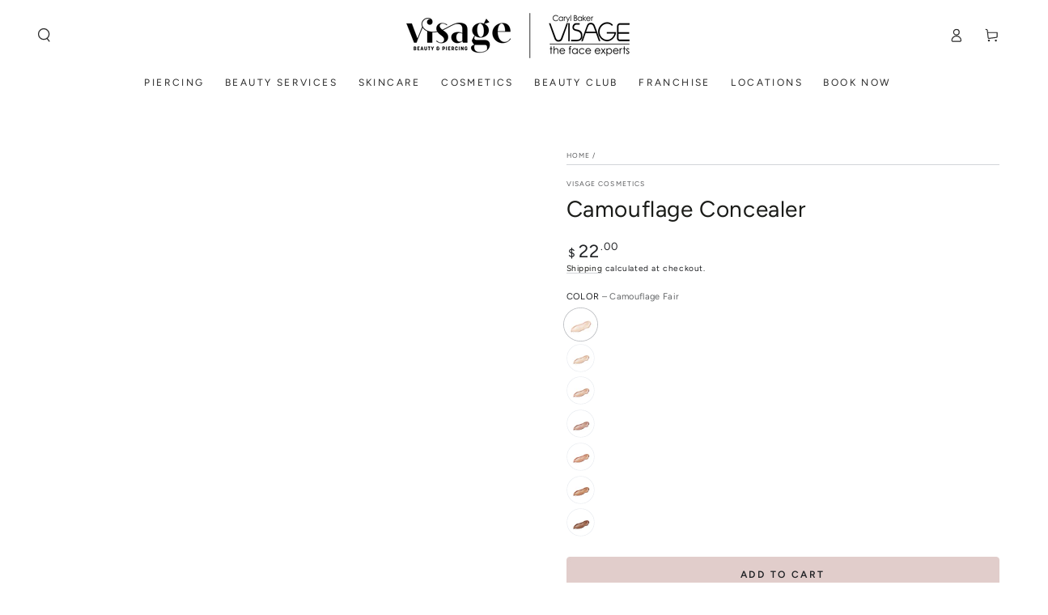

--- FILE ---
content_type: text/html; charset=utf-8
request_url: https://carylbakervisage.com/products/camouflage-concealer
body_size: 44463
content:
<!doctype html>

<html class="no-js" lang="en"
  














>
  <head>
    <meta charset="utf-8">
    <meta http-equiv="X-UA-Compatible" content="IE=edge">
    <meta name="viewport" content="width=device-width,initial-scale=1">
    <meta name="theme-color" content="">
    <link rel="canonical" href="https://carylbakervisage.com/products/camouflage-concealer">
    <link rel="preconnect" href="https://cdn.shopify.com" crossorigin><link rel="icon" type="image/png" href="//carylbakervisage.com/cdn/shop/files/new-logo-black.png?crop=center&height=32&v=1714790771&width=32"><link rel="preconnect" href="https://fonts.shopifycdn.com" crossorigin><title>
      Camouflage Concealer
 &ndash; Caryl Baker Visage</title><meta name="description" content="DESCRIPTION: Helps conceal darkness under the eyes, fine nes, and blemishes. Effective for contouring and highlighting when doing advanced makeup applications. SIZE: 13g INGREDIENTS: ethylhexyl palmitate, octyldodecanol, silica, nylon-12, phenyl trimethicone, isononyl isononanoate, ozokerite, glyceryl behenate, zinc ox">

<meta property="og:site_name" content="Caryl Baker Visage">
<meta property="og:url" content="https://carylbakervisage.com/products/camouflage-concealer">
<meta property="og:title" content="Camouflage Concealer">
<meta property="og:type" content="product">
<meta property="og:description" content="DESCRIPTION: Helps conceal darkness under the eyes, fine nes, and blemishes. Effective for contouring and highlighting when doing advanced makeup applications. SIZE: 13g INGREDIENTS: ethylhexyl palmitate, octyldodecanol, silica, nylon-12, phenyl trimethicone, isononyl isononanoate, ozokerite, glyceryl behenate, zinc ox"><meta property="og:image" content="http://carylbakervisage.com/cdn/shop/products/Camouflage.jpg?v=1594856954">
  <meta property="og:image:secure_url" content="https://carylbakervisage.com/cdn/shop/products/Camouflage.jpg?v=1594856954">
  <meta property="og:image:width" content="500">
  <meta property="og:image:height" content="600"><meta property="og:price:amount" content="22.00">
  <meta property="og:price:currency" content="CAD"><meta name="twitter:card" content="summary_large_image">
<meta name="twitter:title" content="Camouflage Concealer">
<meta name="twitter:description" content="DESCRIPTION: Helps conceal darkness under the eyes, fine nes, and blemishes. Effective for contouring and highlighting when doing advanced makeup applications. SIZE: 13g INGREDIENTS: ethylhexyl palmitate, octyldodecanol, silica, nylon-12, phenyl trimethicone, isononyl isononanoate, ozokerite, glyceryl behenate, zinc ox">


    <script src="//carylbakervisage.com/cdn/shop/t/66/assets/vendor-v4.js" defer="defer"></script>
    <script src="//carylbakervisage.com/cdn/shop/t/66/assets/pubsub.js?v=104623417541739052901765240429" defer="defer"></script>
    <script src="//carylbakervisage.com/cdn/shop/t/66/assets/global.js?v=140560699383711648641765240429" defer="defer"></script>

    
  <script>window.performance && window.performance.mark && window.performance.mark('shopify.content_for_header.start');</script><meta name="facebook-domain-verification" content="dldcvs374ef0o5ut0f0c96u08zw35t">
<meta id="shopify-digital-wallet" name="shopify-digital-wallet" content="/7766501/digital_wallets/dialog">
<link rel="alternate" type="application/json+oembed" href="https://carylbakervisage.com/products/camouflage-concealer.oembed">
<script async="async" src="/checkouts/internal/preloads.js?locale=en-CA"></script>
<script id="shopify-features" type="application/json">{"accessToken":"5520b9726d80c16d9675967cad791105","betas":["rich-media-storefront-analytics"],"domain":"carylbakervisage.com","predictiveSearch":true,"shopId":7766501,"locale":"en"}</script>
<script>var Shopify = Shopify || {};
Shopify.shop = "carylbakervisage.myshopify.com";
Shopify.locale = "en";
Shopify.currency = {"active":"CAD","rate":"1.0"};
Shopify.country = "CA";
Shopify.theme = {"name":"2026 January - Beautylicious","id":150880190642,"schema_name":"Be Yours","schema_version":"7.2.1","theme_store_id":1399,"role":"main"};
Shopify.theme.handle = "null";
Shopify.theme.style = {"id":null,"handle":null};
Shopify.cdnHost = "carylbakervisage.com/cdn";
Shopify.routes = Shopify.routes || {};
Shopify.routes.root = "/";</script>
<script type="module">!function(o){(o.Shopify=o.Shopify||{}).modules=!0}(window);</script>
<script>!function(o){function n(){var o=[];function n(){o.push(Array.prototype.slice.apply(arguments))}return n.q=o,n}var t=o.Shopify=o.Shopify||{};t.loadFeatures=n(),t.autoloadFeatures=n()}(window);</script>
<script id="shop-js-analytics" type="application/json">{"pageType":"product"}</script>
<script defer="defer" async type="module" src="//carylbakervisage.com/cdn/shopifycloud/shop-js/modules/v2/client.init-shop-cart-sync_C5BV16lS.en.esm.js"></script>
<script defer="defer" async type="module" src="//carylbakervisage.com/cdn/shopifycloud/shop-js/modules/v2/chunk.common_CygWptCX.esm.js"></script>
<script type="module">
  await import("//carylbakervisage.com/cdn/shopifycloud/shop-js/modules/v2/client.init-shop-cart-sync_C5BV16lS.en.esm.js");
await import("//carylbakervisage.com/cdn/shopifycloud/shop-js/modules/v2/chunk.common_CygWptCX.esm.js");

  window.Shopify.SignInWithShop?.initShopCartSync?.({"fedCMEnabled":true,"windoidEnabled":true});

</script>
<script>(function() {
  var isLoaded = false;
  function asyncLoad() {
    if (isLoaded) return;
    isLoaded = true;
    var urls = ["https:\/\/cdn-scripts.signifyd.com\/shopify\/script-tag.js?shop=carylbakervisage.myshopify.com","https:\/\/na.shgcdn3.com\/collector.js?shop=carylbakervisage.myshopify.com","https:\/\/shy.elfsight.com\/p\/platform.js?shop=carylbakervisage.myshopify.com","https:\/\/app-countdown-pro.carecart.io\/lib\/stockcountdown.js?shop=carylbakervisage.myshopify.com","https:\/\/cdn.nfcube.com\/instafeed-b365db8f3a477a2a4716d2791efb4746.js?shop=carylbakervisage.myshopify.com"];
    for (var i = 0; i < urls.length; i++) {
      var s = document.createElement('script');
      s.type = 'text/javascript';
      s.async = true;
      s.src = urls[i];
      var x = document.getElementsByTagName('script')[0];
      x.parentNode.insertBefore(s, x);
    }
  };
  if(window.attachEvent) {
    window.attachEvent('onload', asyncLoad);
  } else {
    window.addEventListener('load', asyncLoad, false);
  }
})();</script>
<script id="__st">var __st={"a":7766501,"offset":-18000,"reqid":"6f0e8915-c0d4-4a2c-8b76-cc113b8eeaa9-1768724136","pageurl":"carylbakervisage.com\/products\/camouflage-concealer","u":"1fd6fd6a5006","p":"product","rtyp":"product","rid":460678540};</script>
<script>window.ShopifyPaypalV4VisibilityTracking = true;</script>
<script id="captcha-bootstrap">!function(){'use strict';const t='contact',e='account',n='new_comment',o=[[t,t],['blogs',n],['comments',n],[t,'customer']],c=[[e,'customer_login'],[e,'guest_login'],[e,'recover_customer_password'],[e,'create_customer']],r=t=>t.map((([t,e])=>`form[action*='/${t}']:not([data-nocaptcha='true']) input[name='form_type'][value='${e}']`)).join(','),a=t=>()=>t?[...document.querySelectorAll(t)].map((t=>t.form)):[];function s(){const t=[...o],e=r(t);return a(e)}const i='password',u='form_key',d=['recaptcha-v3-token','g-recaptcha-response','h-captcha-response',i],f=()=>{try{return window.sessionStorage}catch{return}},m='__shopify_v',_=t=>t.elements[u];function p(t,e,n=!1){try{const o=window.sessionStorage,c=JSON.parse(o.getItem(e)),{data:r}=function(t){const{data:e,action:n}=t;return t[m]||n?{data:e,action:n}:{data:t,action:n}}(c);for(const[e,n]of Object.entries(r))t.elements[e]&&(t.elements[e].value=n);n&&o.removeItem(e)}catch(o){console.error('form repopulation failed',{error:o})}}const l='form_type',E='cptcha';function T(t){t.dataset[E]=!0}const w=window,h=w.document,L='Shopify',v='ce_forms',y='captcha';let A=!1;((t,e)=>{const n=(g='f06e6c50-85a8-45c8-87d0-21a2b65856fe',I='https://cdn.shopify.com/shopifycloud/storefront-forms-hcaptcha/ce_storefront_forms_captcha_hcaptcha.v1.5.2.iife.js',D={infoText:'Protected by hCaptcha',privacyText:'Privacy',termsText:'Terms'},(t,e,n)=>{const o=w[L][v],c=o.bindForm;if(c)return c(t,g,e,D).then(n);var r;o.q.push([[t,g,e,D],n]),r=I,A||(h.body.append(Object.assign(h.createElement('script'),{id:'captcha-provider',async:!0,src:r})),A=!0)});var g,I,D;w[L]=w[L]||{},w[L][v]=w[L][v]||{},w[L][v].q=[],w[L][y]=w[L][y]||{},w[L][y].protect=function(t,e){n(t,void 0,e),T(t)},Object.freeze(w[L][y]),function(t,e,n,w,h,L){const[v,y,A,g]=function(t,e,n){const i=e?o:[],u=t?c:[],d=[...i,...u],f=r(d),m=r(i),_=r(d.filter((([t,e])=>n.includes(e))));return[a(f),a(m),a(_),s()]}(w,h,L),I=t=>{const e=t.target;return e instanceof HTMLFormElement?e:e&&e.form},D=t=>v().includes(t);t.addEventListener('submit',(t=>{const e=I(t);if(!e)return;const n=D(e)&&!e.dataset.hcaptchaBound&&!e.dataset.recaptchaBound,o=_(e),c=g().includes(e)&&(!o||!o.value);(n||c)&&t.preventDefault(),c&&!n&&(function(t){try{if(!f())return;!function(t){const e=f();if(!e)return;const n=_(t);if(!n)return;const o=n.value;o&&e.removeItem(o)}(t);const e=Array.from(Array(32),(()=>Math.random().toString(36)[2])).join('');!function(t,e){_(t)||t.append(Object.assign(document.createElement('input'),{type:'hidden',name:u})),t.elements[u].value=e}(t,e),function(t,e){const n=f();if(!n)return;const o=[...t.querySelectorAll(`input[type='${i}']`)].map((({name:t})=>t)),c=[...d,...o],r={};for(const[a,s]of new FormData(t).entries())c.includes(a)||(r[a]=s);n.setItem(e,JSON.stringify({[m]:1,action:t.action,data:r}))}(t,e)}catch(e){console.error('failed to persist form',e)}}(e),e.submit())}));const S=(t,e)=>{t&&!t.dataset[E]&&(n(t,e.some((e=>e===t))),T(t))};for(const o of['focusin','change'])t.addEventListener(o,(t=>{const e=I(t);D(e)&&S(e,y())}));const B=e.get('form_key'),M=e.get(l),P=B&&M;t.addEventListener('DOMContentLoaded',(()=>{const t=y();if(P)for(const e of t)e.elements[l].value===M&&p(e,B);[...new Set([...A(),...v().filter((t=>'true'===t.dataset.shopifyCaptcha))])].forEach((e=>S(e,t)))}))}(h,new URLSearchParams(w.location.search),n,t,e,['guest_login'])})(!0,!0)}();</script>
<script integrity="sha256-4kQ18oKyAcykRKYeNunJcIwy7WH5gtpwJnB7kiuLZ1E=" data-source-attribution="shopify.loadfeatures" defer="defer" src="//carylbakervisage.com/cdn/shopifycloud/storefront/assets/storefront/load_feature-a0a9edcb.js" crossorigin="anonymous"></script>
<script data-source-attribution="shopify.dynamic_checkout.dynamic.init">var Shopify=Shopify||{};Shopify.PaymentButton=Shopify.PaymentButton||{isStorefrontPortableWallets:!0,init:function(){window.Shopify.PaymentButton.init=function(){};var t=document.createElement("script");t.src="https://carylbakervisage.com/cdn/shopifycloud/portable-wallets/latest/portable-wallets.en.js",t.type="module",document.head.appendChild(t)}};
</script>
<script data-source-attribution="shopify.dynamic_checkout.buyer_consent">
  function portableWalletsHideBuyerConsent(e){var t=document.getElementById("shopify-buyer-consent"),n=document.getElementById("shopify-subscription-policy-button");t&&n&&(t.classList.add("hidden"),t.setAttribute("aria-hidden","true"),n.removeEventListener("click",e))}function portableWalletsShowBuyerConsent(e){var t=document.getElementById("shopify-buyer-consent"),n=document.getElementById("shopify-subscription-policy-button");t&&n&&(t.classList.remove("hidden"),t.removeAttribute("aria-hidden"),n.addEventListener("click",e))}window.Shopify?.PaymentButton&&(window.Shopify.PaymentButton.hideBuyerConsent=portableWalletsHideBuyerConsent,window.Shopify.PaymentButton.showBuyerConsent=portableWalletsShowBuyerConsent);
</script>
<script data-source-attribution="shopify.dynamic_checkout.cart.bootstrap">document.addEventListener("DOMContentLoaded",(function(){function t(){return document.querySelector("shopify-accelerated-checkout-cart, shopify-accelerated-checkout")}if(t())Shopify.PaymentButton.init();else{new MutationObserver((function(e,n){t()&&(Shopify.PaymentButton.init(),n.disconnect())})).observe(document.body,{childList:!0,subtree:!0})}}));
</script>
<script id="sections-script" data-sections="header" defer="defer" src="//carylbakervisage.com/cdn/shop/t/66/compiled_assets/scripts.js?v=11790"></script>
<script>window.performance && window.performance.mark && window.performance.mark('shopify.content_for_header.end');</script>
  





  <script type="text/javascript">
    
      window.__shgMoneyFormat = window.__shgMoneyFormat || {"CAD":{"currency":"CAD","currency_symbol":"$","currency_symbol_location":"left","decimal_places":2,"decimal_separator":".","thousands_separator":","}};
    
    window.__shgCurrentCurrencyCode = window.__shgCurrentCurrencyCode || {
      currency: "CAD",
      currency_symbol: "$",
      decimal_separator: ".",
      thousands_separator: ",",
      decimal_places: 2,
      currency_symbol_location: "left"
    };
  </script>



      

<script type="text/javascript">
  
    window.SHG_CUSTOMER = null;
  
</script>







<style data-shopify>@font-face {
  font-family: Figtree;
  font-weight: 400;
  font-style: normal;
  font-display: swap;
  src: url("//carylbakervisage.com/cdn/fonts/figtree/figtree_n4.3c0838aba1701047e60be6a99a1b0a40ce9b8419.woff2") format("woff2"),
       url("//carylbakervisage.com/cdn/fonts/figtree/figtree_n4.c0575d1db21fc3821f17fd6617d3dee552312137.woff") format("woff");
}

  @font-face {
  font-family: Figtree;
  font-weight: 600;
  font-style: normal;
  font-display: swap;
  src: url("//carylbakervisage.com/cdn/fonts/figtree/figtree_n6.9d1ea52bb49a0a86cfd1b0383d00f83d3fcc14de.woff2") format("woff2"),
       url("//carylbakervisage.com/cdn/fonts/figtree/figtree_n6.f0fcdea525a0e47b2ae4ab645832a8e8a96d31d3.woff") format("woff");
}

  @font-face {
  font-family: Figtree;
  font-weight: 400;
  font-style: italic;
  font-display: swap;
  src: url("//carylbakervisage.com/cdn/fonts/figtree/figtree_i4.89f7a4275c064845c304a4cf8a4a586060656db2.woff2") format("woff2"),
       url("//carylbakervisage.com/cdn/fonts/figtree/figtree_i4.6f955aaaafc55a22ffc1f32ecf3756859a5ad3e2.woff") format("woff");
}

  @font-face {
  font-family: Figtree;
  font-weight: 600;
  font-style: italic;
  font-display: swap;
  src: url("//carylbakervisage.com/cdn/fonts/figtree/figtree_i6.702baae75738b446cfbed6ac0d60cab7b21e61ba.woff2") format("woff2"),
       url("//carylbakervisage.com/cdn/fonts/figtree/figtree_i6.6b8dc40d16c9905d29525156e284509f871ce8f9.woff") format("woff");
}

  @font-face {
  font-family: Figtree;
  font-weight: 400;
  font-style: normal;
  font-display: swap;
  src: url("//carylbakervisage.com/cdn/fonts/figtree/figtree_n4.3c0838aba1701047e60be6a99a1b0a40ce9b8419.woff2") format("woff2"),
       url("//carylbakervisage.com/cdn/fonts/figtree/figtree_n4.c0575d1db21fc3821f17fd6617d3dee552312137.woff") format("woff");
}

  @font-face {
  font-family: Figtree;
  font-weight: 600;
  font-style: normal;
  font-display: swap;
  src: url("//carylbakervisage.com/cdn/fonts/figtree/figtree_n6.9d1ea52bb49a0a86cfd1b0383d00f83d3fcc14de.woff2") format("woff2"),
       url("//carylbakervisage.com/cdn/fonts/figtree/figtree_n6.f0fcdea525a0e47b2ae4ab645832a8e8a96d31d3.woff") format("woff");
}


  :root {
    --font-body-family: Figtree, sans-serif;
    --font-body-style: normal;
    --font-body-weight: 400;

    --font-heading-family: Figtree, sans-serif;
    --font-heading-style: normal;
    --font-heading-weight: 400;

    --font-body-scale: 0.85;
    --font-heading-scale: 1.1764705882352942;

    --font-navigation-family: var(--font-body-family);
    --font-navigation-size: 12px;
    --font-navigation-weight: var(--font-body-weight);
    --font-button-family: var(--font-body-family);
    --font-button-size: 12px;
    --font-button-baseline: 0.2rem;
    --font-price-family: var(--font-body-family);
    --font-price-scale: var(--font-body-scale);

    --color-base-text: 33, 35, 38;
    --color-base-background: 255, 255, 255;
    --color-base-solid-button-labels: 33, 35, 38;
    --color-base-outline-button-labels: 26, 27, 24;
    --color-base-accent: 225, 205, 203;
    --color-base-heading: 26, 27, 24;
    --color-base-border: 210, 213, 217;
    --color-placeholder: 243, 243, 243;
    --color-overlay: 33, 35, 38;
    --color-keyboard-focus: 135, 173, 245;
    --color-shadow: 168, 232, 226;
    --shadow-opacity: 1;

    --color-background-dark: 235, 235, 235;
    --color-price: #212326;
    --color-sale-price: #ce4747;
    --color-sale-badge-background: #e2cac7;
    --color-reviews: #212326;
    --color-critical: #d72c0d;
    --color-success: #008060;
    --color-highlight: 187, 255, 0;

    --payment-terms-background-color: #fff;
    --page-width: 150rem;
    --page-width-margin: 0rem;

    --card-color-scheme: var(--color-placeholder);
    --card-text-alignment: left;
    --card-flex-alignment: flex-left;
    --card-image-padding: 0px;
    --card-border-width: 0px;
    --card-radius: 0px;
    --card-shadow-horizontal-offset: 0px;
    --card-shadow-vertical-offset: 0px;
    
    --button-radius: 4px;
    --button-border-width: 1px;
    --button-shadow-horizontal-offset: 0px;
    --button-shadow-vertical-offset: 0px;

    --spacing-sections-desktop: 0px;
    --spacing-sections-mobile: 0px;

    --gradient-free-ship-progress: linear-gradient(325deg,#F9423A 0,#F1E04D 100%);
    --gradient-free-ship-complete: linear-gradient(270deg, rgba(208, 180, 177, 1), rgba(208, 186, 179, 1) 50%, rgba(254, 236, 235, 1) 100%);
  }

  *,
  *::before,
  *::after {
    box-sizing: inherit;
  }

  html {
    box-sizing: border-box;
    font-size: calc(var(--font-body-scale) * 62.5%);
    height: 100%;
  }

  body {
    min-height: 100%;
    margin: 0;
    font-size: 1.5rem;
    letter-spacing: 0.06rem;
    line-height: calc(1 + 0.8 / var(--font-body-scale));
    font-family: var(--font-body-family);
    font-style: var(--font-body-style);
    font-weight: var(--font-body-weight);
  }

  @media screen and (min-width: 750px) {
    body {
      font-size: 1.6rem;
    }
  }</style><svg viewBox="0 0 122 53" fill="none" style="display:none;"><defs><path id="hlCircle" d="M119.429 6.64904C100.715 1.62868 55.3088 -4.62247 23.3966 10.5358C-8.5157 25.694 0.331084 39.5052 9.60732 45.0305C18.8835 50.5558 53.0434 57.468 96.7751 45.0305C111.541 40.8309 135.673 24.379 109.087 13.4508C105.147 11.8313 93.2293 8.5924 77.0761 8.5924" stroke="currentColor" stroke-linecap="round" stroke-linejoin="round"></path></defs></svg><link href="//carylbakervisage.com/cdn/shop/t/66/assets/base.css?v=162136600170604017921765240429" rel="stylesheet" type="text/css" media="all" /><link rel="stylesheet" href="//carylbakervisage.com/cdn/shop/t/66/assets/apps.css?v=58555770612562691921765240429" media="print" fetchpriority="low" onload="this.media='all'"><link rel="preload" as="font" href="//carylbakervisage.com/cdn/fonts/figtree/figtree_n4.3c0838aba1701047e60be6a99a1b0a40ce9b8419.woff2" type="font/woff2" crossorigin><link rel="preload" as="font" href="//carylbakervisage.com/cdn/fonts/figtree/figtree_n4.3c0838aba1701047e60be6a99a1b0a40ce9b8419.woff2" type="font/woff2" crossorigin><link rel="stylesheet" href="//carylbakervisage.com/cdn/shop/t/66/assets/component-predictive-search.css?v=94320327991181004901765240429" media="print" onload="this.media='all'"><link rel="stylesheet" href="//carylbakervisage.com/cdn/shop/t/66/assets/component-quick-view.css?v=74011563189484492361765240429" media="print" onload="this.media='all'"><link rel="stylesheet" href="//carylbakervisage.com/cdn/shop/t/66/assets/component-color-swatches.css?v=9330494655392753921765240429" media="print" onload="this.media='all'"><script>
  document.documentElement.classList.replace('no-js', 'js');

  window.theme = window.theme || {};

  theme.routes = {
    root_url: '/',
    cart_url: '/cart',
    cart_add_url: '/cart/add',
    cart_change_url: '/cart/change',
    cart_update_url: '/cart/update',
    search_url: '/search',
    predictive_search_url: '/search/suggest'
  };

  theme.cartStrings = {
    error: `There was an error while updating your cart. Please try again.`,
    quantityError: `You can only add [quantity] of this item to your cart.`
  };

  theme.variantStrings = {
    addToCart: `Add to cart`,
    soldOut: `Sold out`,
    unavailable: `Unavailable`,
    preOrder: `Pre-order`
  };

  theme.accessibilityStrings = {
    imageAvailable: `Image [index] is now available in gallery view`,
    shareSuccess: `Link copied to clipboard!`
  }

  theme.dateStrings = {
    d: `D`,
    day: `Day`,
    days: `Days`,
    hour: `Hour`,
    hours: `Hours`,
    minute: `Min`,
    minutes: `Mins`,
    second: `Sec`,
    seconds: `Secs`
  };theme.shopSettings = {
    moneyFormat: "${{amount}}",
    isoCode: "CAD",
    cartDrawer: true,
    currencyCode: false,
    giftwrapRate: 'product'
  };

  theme.settings = {
    themeName: 'Be Yours',
    themeVersion: '7.2.1',
    agencyId: ''
  };
</script>
<!-- BEGIN app block: shopify://apps/timely-theme-scheduler-cro/blocks/theme_scheduler/16db52d5-9b32-40bf-bc41-a2bd5a8d6233 -->
    <script src="https://cdn.shopify.com/extensions/019989d6-ea14-7c12-aa2a-9c64a7e4f857/theme-scheduler-6/assets/theme_scheduler.js" defer="defer"></script>



<!-- END app block --><!-- BEGIN app block: shopify://apps/gsc-instagram-feed/blocks/embed/96970b1b-b770-454f-b16b-51f47e1aa4ed --><script>
  try {
    window.GSC_INSTAFEED_WIDGETS = [{"key":"GSC-MEfAhYtASiZkWaH","popup":{"avatar":true,"caption":true,"username":true,"likeCount":false,"permalink":true,"commentsCount":false,"permalinkText":"View post"},"blocks":[{"id":"heading-qRjTyNsatKGm","type":"heading","align":"center","color":"#000000","value":"Follow us on Instagram","enabled":false,"padding":{"mobile":{},"desktop":{}},"fontWeight":"600","textTransform":"unset","mobileFontSize":"24px","desktopFontSize":"28px"},{"id":"text-ZBHWoEkuEAgH","type":"text","align":"center","color":"#616161","value":"Join our community for daily inspiration and a closer look at our creations","enabled":false,"padding":{"mobile":{"bottom":"8px"},"desktop":{"bottom":"12px"}},"fontWeight":"400","textTransform":"unset","mobileFontSize":"14px","desktopFontSize":"16px"},{"id":"posts-JolEpThpTmfR","type":"posts","aspect":"1:1","radius":{"value":"28px","enabled":true},"enabled":true,"padding":{"mobile":{},"desktop":{}},"hoverEffects":{"caption":false,"enabled":true,"instLogo":true,"likeCount":false,"commentsCount":false},"videoAutoplay":true,"mediaClickAction":"popup","showMediaTypeIcon":true},{"id":"button-IdGYiSvyLsXT","href":"https://instagram.com/visagebeauty","type":"button","label":"@VISAGEBEAUTY","width":"content","border":{"size":"2px","color":"#000000","enabled":false},"margin":{"mobile":{"top":"8px","left":"0px","right":"0px","bottom":"0px"},"desktop":{"top":"10px","left":"0px","right":"0px","bottom":"0px"}},"radius":{"value":"12px","enabled":true},"target":"_blank","enabled":true,"padding":{"mobile":{"top":"14px","left":"32px","right":"32px","bottom":"14px"},"desktop":{"top":"16px","left":"48px","right":"48px","bottom":"16px"}},"textColor":"#ffffff","background":{"blur":"0px","color":"#ddc7c5","enabled":true},"fontWeight":"600","textTransform":"uppercase","mobileFontSize":"13px","desktopFontSize":"15px","mobileLetterSpacing":"0","desktopLetterSpacing":"0"}],"enabled":true,"general":{"breakpoint":"640px","mediaFilter":"all","updateInterval":"day"},"container":{"margin":{"mobile":{"top":"0px","left":"0px","right":"0px","bottom":"0px"},"desktop":{"top":"0px","left":"0px","right":"0px","bottom":"0px"}},"radius":{"value":"0px","enabled":false},"padding":{"mobile":{"top":"48px","left":"16px","right":"16px","bottom":"48px"},"desktop":{"top":"80px","left":"20px","right":"20px","bottom":"80px"}},"background":{"blur":"0px","color":"#ffffff","enabled":true},"containerWidthType":"full","containerWidthValue":"1024px"},"hasGscLogo":true,"mobileLayout":{"grid":{"gap":"4px","rowCount":2,"columnCount":3},"mode":"auto","variant":"carousel","carousel":{"gap":"4px","autoplay":{"speed":3,"enabled":true},"columnCount":2},"autoConfig":{"grid":{"gap":"4px","rowCount":2,"columnCount":3},"variant":"carousel","carousel":{"gap":"4px","autoplay":{"speed":3,"enabled":true},"columnCount":2}}},"desktopLayout":{"grid":{"gap":"12px","rowCount":2,"columnCount":5},"variant":"carousel","carousel":{"gap":"12px","arrows":"always","autoplay":{"speed":3,"enabled":true},"columnCount":5}}},{"key":"GSC-wXmjLHVhMHUtHgC","popup":{"avatar":true,"caption":true,"username":true,"likeCount":false,"permalink":true,"commentsCount":false,"permalinkText":"View post"},"blocks":[{"id":"heading-ZuxvosdJHftB","type":"heading","align":"center","color":"#000000","value":"","enabled":true,"padding":{"mobile":{},"desktop":{}},"fontWeight":"600","textTransform":"unset","mobileFontSize":"24px","desktopFontSize":"28px"},{"id":"text-NiwbThqghsxS","type":"text","align":"center","color":"#616161","value":"","enabled":true,"padding":{"mobile":{"bottom":"8px"},"desktop":{"bottom":"12px"}},"fontWeight":"400","textTransform":"unset","mobileFontSize":"14px","desktopFontSize":"16px"},{"id":"posts-GwEqldiYNXOt","type":"posts","aspect":"1:1","radius":{"mobile":"20px","desktop":"20px"},"enabled":true,"padding":{"mobile":{},"desktop":{}},"hoverEffects":{"caption":false,"enabled":true,"instLogo":true,"likeCount":false,"commentsCount":false},"videoAutoplay":true,"mediaClickAction":"popup","showMediaTypeIcon":true},{"id":"button-YcLeqIlijQUV","href":"https://www.instagram.com/visagebeauty/","type":"button","label":"@VISAGEBEAUTY","width":"content","border":{"size":"2px","color":"#000000","enabled":false},"margin":{"mobile":{"top":"8px","left":"0px","right":"0px","bottom":"0px"},"desktop":{"top":"10px","left":"0px","right":"0px","bottom":"0px"}},"radius":{"value":"13px","enabled":true},"target":"_blank","enabled":true,"padding":{"mobile":{"top":"14px","left":"32px","right":"32px","bottom":"14px"},"desktop":{"top":"10px","left":"50px","right":"50px","bottom":"10px"}},"textColor":"#ffffff","background":{"blur":"0px","color":"#d4b4b4","enabled":true},"fontWeight":"500","textTransform":"unset","mobileFontSize":"13px","desktopFontSize":"18px","mobileLetterSpacing":"0","desktopLetterSpacing":"0"}],"enabled":true,"general":{"breakpoint":"816px","mediaFilter":"posts","updateInterval":"day"},"container":{"margin":{"mobile":{"top":"0px","left":"0px","right":"0px","bottom":"0px"},"desktop":{"top":"0px","left":"0px","right":"0px","bottom":"0px"}},"radius":{"value":"30px 30px 0px 0px","enabled":true},"padding":{"mobile":{"top":"10px","left":"10px","right":"10px","bottom":"10px"},"desktop":{"top":"0px","left":"10px","right":"10px","bottom":"0px"}},"background":{"blur":"0px","color":"#ffffff","enabled":true},"containerWidthType":"full","containerWidthValue":"1024px"},"hasGscLogo":true,"mobileLayout":{"grid":{"gap":"4px","rowCount":2,"columnCount":3},"mode":"auto","variant":"grid","carousel":{"gap":"4px","autoplay":{"speed":3,"enabled":true},"mediaCount":20,"columnCount":2},"autoConfig":{"grid":{"gap":"4px","rowCount":2,"columnCount":3},"variant":"carousel","carousel":{"gap":"4px","autoplay":{"speed":2,"enabled":true},"mediaCount":20,"columnCount":2}}},"desktopLayout":{"grid":{"gap":"12px","rowCount":2,"columnCount":5},"variant":"carousel","carousel":{"gap":"14px","arrows":"always","autoplay":{"speed":2,"enabled":true},"mediaCount":20,"columnCount":5}}},{"key":"GSC-DehUFEBbgKfbIbC","popup":{"avatar":true,"caption":true,"username":true,"likeCount":true,"permalink":true,"commentsCount":true,"permalinkText":"View post"},"blocks":[{"id":"heading-nxERoFhzmUyc","type":"heading","align":"center","color":"#000000","value":"Follow us on Instagram","enabled":true,"padding":{"mobile":{},"desktop":{}},"fontWeight":"600","textTransform":"unset","mobileFontSize":"24px","desktopFontSize":"28px"},{"id":"text-FfARYImcKnBX","type":"text","align":"center","color":"#616161","value":"Join our community for daily inspiration and a closer look at our creations","enabled":true,"padding":{"mobile":{"bottom":"8px"},"desktop":{"bottom":"12px"}},"fontWeight":"400","textTransform":"unset","mobileFontSize":"14px","desktopFontSize":"16px"},{"id":"posts-cKqFRoxgNnVj","type":"posts","aspect":"1:1","radius":{"value":"12px","enabled":true},"enabled":true,"hoverEffects":{"caption":false,"enabled":true,"instLogo":true,"likeCount":true,"commentsCount":true},"videoAutoplay":true,"mediaClickAction":"popup","showMediaTypeIcon":true},{"id":"button-YJMAJPupecPY","href":"https://instagram.com/cbvisage","type":"button","label":"Visit Instagram","width":"content","border":{"size":"2px","color":"#000000","enabled":false},"margin":{"mobile":{"top":"8px","left":"0px","right":"0px","bottom":"0px"},"desktop":{"top":"12px","left":"0px","right":"0px","bottom":"0px"}},"radius":{"value":"12px","enabled":true},"target":"_blank","enabled":true,"padding":{"mobile":{"top":"14px","left":"32px","right":"32px","bottom":"14px"},"desktop":{"top":"16px","left":"48px","right":"48px","bottom":"16px"}},"textColor":"#ffffff","background":{"blur":"0px","color":"#000000","enabled":true},"fontWeight":"600","textTransform":"unset","mobileFontSize":"13px","desktopFontSize":"15px","mobileLetterSpacing":"0","desktopLetterSpacing":"0"}],"enabled":true,"general":{"breakpoint":"656px","mediaFilter":"posts","updateInterval":"day"},"container":{"margin":{"mobile":{"top":"0px","left":"0px","right":"0px","bottom":"0px"},"desktop":{"top":"0px","left":"0px","right":"0px","bottom":"0px"}},"radius":{"value":"0px","enabled":false},"padding":{"mobile":{"top":"48px","left":"16px","right":"16px","bottom":"48px"},"desktop":{"top":"80px","left":"20px","right":"20px","bottom":"80px"}},"background":{"blur":"0px","color":"#ffffff","enabled":true},"containerWidthType":"full","containerWidthValue":"1024px"},"hasGscLogo":true,"mobileLayout":{"grid":{"gap":"4px","rowCount":2,"columnCount":3},"mode":"auto","variant":"grid","carousel":{"gap":"4px","autoplay":{"speed":3,"enabled":true},"columnCount":2},"autoConfig":{"grid":{"gap":"4px","rowCount":2,"columnCount":3},"variant":"carousel","carousel":{"gap":"4px","autoplay":{"speed":3,"enabled":true},"columnCount":2}}},"desktopLayout":{"grid":{"gap":"12px","rowCount":2,"columnCount":5},"variant":"carousel","carousel":{"gap":"12px","arrows":"always","autoplay":{"speed":3,"enabled":true},"columnCount":5}}},{"key":"GSC-DcNqKllblrhHzow","popup":{"avatar":true,"caption":true,"username":true,"likeCount":true,"permalink":true,"commentsCount":true,"permalinkText":"View post"},"blocks":[{"id":"heading-ghWiCFuiHNsJ","type":"heading","align":"center","color":"#000000","value":"Follow us on Instagram","enabled":true,"padding":{"mobile":{},"desktop":{}},"fontWeight":"600","textTransform":"unset","mobileFontSize":"24px","desktopFontSize":"28px"},{"id":"text-VhtSXiqFXzhV","type":"text","align":"center","color":"#616161","value":"Join our community for daily inspiration and a closer look at our creations","enabled":true,"padding":{"mobile":{"bottom":"8px"},"desktop":{"bottom":"12px"}},"fontWeight":"400","textTransform":"unset","mobileFontSize":"14px","desktopFontSize":"16px"},{"id":"posts-PZYhLElNJplK","type":"posts","aspect":"1:1","radius":{"value":"12px","enabled":true},"enabled":true,"hoverEffects":{"caption":false,"enabled":true,"instLogo":true,"likeCount":true,"commentsCount":true},"videoAutoplay":true,"mediaClickAction":"popup","showMediaTypeIcon":true},{"id":"button-EwWXlBzLmBOd","href":"https://instagram.com/cbvisage","type":"button","label":"Visit Instagram","width":"content","border":{"size":"2px","color":"#000000","enabled":false},"margin":{"mobile":{"top":"8px","left":"0px","right":"0px","bottom":"0px"},"desktop":{"top":"12px","left":"0px","right":"0px","bottom":"0px"}},"radius":{"value":"12px","enabled":true},"target":"_blank","enabled":true,"padding":{"mobile":{"top":"14px","left":"32px","right":"32px","bottom":"14px"},"desktop":{"top":"16px","left":"48px","right":"48px","bottom":"16px"}},"textColor":"#ffffff","background":{"blur":"0px","color":"#000000","enabled":true},"fontWeight":"600","textTransform":"unset","mobileFontSize":"13px","desktopFontSize":"15px","mobileLetterSpacing":"0","desktopLetterSpacing":"0"}],"enabled":true,"general":{"breakpoint":"768px","mediaFilter":"posts","updateInterval":"day"},"container":{"margin":{"mobile":{"top":"0px","left":"0px","right":"0px","bottom":"0px"},"desktop":{"top":"0px","left":"0px","right":"0px","bottom":"0px"}},"radius":{"value":"0px","enabled":false},"padding":{"mobile":{"top":"48px","left":"16px","right":"16px","bottom":"48px"},"desktop":{"top":"80px","left":"20px","right":"20px","bottom":"80px"}},"background":{"blur":"0px","color":"#ffffff","enabled":true},"containerWidthType":"full","containerWidthValue":"1024px"},"hasGscLogo":true,"mobileLayout":{"grid":{"gap":"4px","rowCount":2,"columnCount":3},"mode":"auto","variant":"grid","carousel":{"gap":"4px","autoplay":{"speed":3,"enabled":true},"columnCount":2},"autoConfig":{"grid":{"gap":"4px","rowCount":2,"columnCount":3},"variant":"carousel","carousel":{"gap":"4px","autoplay":{"speed":3,"enabled":true},"columnCount":2}}},"desktopLayout":{"grid":{"gap":"12px","rowCount":2,"columnCount":5},"variant":"carousel","carousel":{"gap":"12px","arrows":"always","autoplay":{"speed":3,"enabled":true},"columnCount":5}}}]
  } catch (e) {
    console.log(e);
  }
</script>


<!-- END app block --><!-- BEGIN app block: shopify://apps/powerful-form-builder/blocks/app-embed/e4bcb1eb-35b2-42e6-bc37-bfe0e1542c9d --><script type="text/javascript" hs-ignore data-cookieconsent="ignore">
  var Globo = Globo || {};
  var globoFormbuilderRecaptchaInit = function(){};
  var globoFormbuilderHcaptchaInit = function(){};
  window.Globo.FormBuilder = window.Globo.FormBuilder || {};
  window.Globo.FormBuilder.shop = {"configuration":{"money_format":"${{amount}}"},"pricing":{"features":{"bulkOrderForm":true,"cartForm":true,"fileUpload":30,"removeCopyright":true,"restrictedEmailDomains":true,"metrics":true}},"settings":{"copyright":"Powered by <a href=\"https://globosoftware.net\" target=\"_blank\">Globo</a> <a href=\"https://apps.shopify.com/form-builder-contact-form\" target=\"_blank\">Form</a>","hideWaterMark":false,"reCaptcha":{"recaptchaType":"v2","siteKey":false,"languageCode":"en"},"hCaptcha":{"siteKey":false},"scrollTop":false,"customCssCode":"","customCssEnabled":false,"additionalColumns":[]},"encryption_form_id":1,"url":"https://form.globo.io/","CDN_URL":"https://dxo9oalx9qc1s.cloudfront.net","app_id":"1783207"};

  if(window.Globo.FormBuilder.shop.settings.customCssEnabled && window.Globo.FormBuilder.shop.settings.customCssCode){
    const customStyle = document.createElement('style');
    customStyle.type = 'text/css';
    customStyle.innerHTML = window.Globo.FormBuilder.shop.settings.customCssCode;
    document.head.appendChild(customStyle);
  }

  window.Globo.FormBuilder.forms = [];
    
      
      
      
      window.Globo.FormBuilder.forms[124590] = {"124590":{"elements":[{"id":"group-1","type":"group","label":{"en":"Page 1"},"description":"","elements":[{"id":"text-1","type":"text","label":{"en":"First Name","vi":"Your Name"},"placeholder":{"en":"","vi":"Your Name"},"description":null,"hideLabel":false,"required":true,"columnWidth":50},{"id":"text","type":"text","label":{"en":"Last Name","vi":"Your Name"},"placeholder":{"en":"","vi":"Your Name"},"description":null,"hideLabel":false,"required":true,"columnWidth":50,"conditionalField":false},{"id":"email","type":"email","label":"Email","placeholder":{"en":""},"description":null,"hideLabel":false,"required":true,"columnWidth":50,"conditionalField":false,"displayType":"show","displayRules":[{"field":"","relation":"equal","condition":""}]},{"id":"phone-1","type":"phone","label":{"en":"Phone","vi":"Phone"},"placeholder":"","description":"","validatePhone":false,"onlyShowFlag":false,"defaultCountryCode":"auto","limitCharacters":false,"characters":100,"hideLabel":false,"keepPositionLabel":false,"columnWidth":50,"displayType":"show","displayDisjunctive":false,"conditionalField":false,"required":true,"displayRules":[{"field":"","relation":"equal","condition":""}]},{"id":"text-2","type":"text","label":{"en":"Postal Code"},"placeholder":"","description":"","limitCharacters":false,"characters":100,"hideLabel":false,"keepPositionLabel":false,"columnWidth":50,"displayType":"show","displayDisjunctive":false,"conditionalField":false,"required":true},{"id":"select-1","type":"select","label":{"en":"Liquid Assets Available to Invest?"},"placeholder":"Please select","options":[{"label":{"en":"0 - 50,000"},"value":"0 - 50,000"},{"label":{"en":"50,001 - 100,000"},"value":"50,001 - 100,000"},{"label":{"en":"100,001 - 150,000"},"value":"100,001 - 150,000"},{"label":{"en":"150,001 - 200,000"},"value":"150,001 - 200,000"},{"label":{"en":"200,001 - 250,000"},"value":"200,001 - 250,000"},{"label":{"en":"250,001 - 300,000"},"value":"250,001 - 300,000"},{"label":{"en":"300,001 - 350,000"},"value":"300,001 - 350,000"},{"label":{"en":"350,001 - 400,000"},"value":"350,001 - 400,000"},{"label":{"en":"400,001 - 450,000"},"value":"400,001 - 450,000"},{"label":{"en":"450,001 - 500,000"},"value":"450,001 - 500,000"},{"label":{"en":"500,001+"},"value":"500,001+"}],"defaultOption":"","description":"","hideLabel":false,"keepPositionLabel":false,"columnWidth":50,"displayType":"show","displayDisjunctive":false,"conditionalField":false,"required":true},{"id":"text-3","type":"text","label":{"en":"Which Canadian Cities Interest You?"},"placeholder":"","description":"","limitCharacters":false,"characters":100,"hideLabel":false,"keepPositionLabel":false,"columnWidth":100,"displayType":"show","displayDisjunctive":false,"conditionalField":false,"required":true}]}],"errorMessage":{"required":"{{ label | capitalize }} is required","minSelections":"Please choose at least {{ min_selections }} options","maxSelections":"Please choose at maximum of {{ max_selections }} options","exactlySelections":"Please choose exactly {{ exact_selections }} options","invalid":"Invalid","invalidName":"Invalid name","invalidEmail":"Email address is invalid","restrictedEmailDomain":"This email domain is restricted","invalidURL":"Invalid url","invalidPhone":"Invalid phone","invalidNumber":"Invalid number","invalidPassword":"Invalid password","confirmPasswordNotMatch":"Confirmed password doesn't match","customerAlreadyExists":"Customer already exists","keyAlreadyExists":"Data already exists","fileSizeLimit":"File size limit","fileNotAllowed":"File not allowed","requiredCaptcha":"Required captcha","requiredProducts":"Please select product","limitQuantity":"The number of products left in stock has been exceeded","shopifyInvalidPhone":"phone - Enter a valid phone number to use this delivery method","shopifyPhoneHasAlready":"phone - Phone has already been taken","shopifyInvalidProvice":"addresses.province - is not valid","otherError":"Something went wrong, please try again"},"appearance":{"layout":"default","width":"1000","style":"material_filled","mainColor":"rgba(46,78,73,1)","floatingIcon":"\u003csvg aria-hidden=\"true\" focusable=\"false\" data-prefix=\"far\" data-icon=\"envelope\" class=\"svg-inline--fa fa-envelope fa-w-16\" role=\"img\" xmlns=\"http:\/\/www.w3.org\/2000\/svg\" viewBox=\"0 0 512 512\"\u003e\u003cpath fill=\"currentColor\" d=\"M464 64H48C21.49 64 0 85.49 0 112v288c0 26.51 21.49 48 48 48h416c26.51 0 48-21.49 48-48V112c0-26.51-21.49-48-48-48zm0 48v40.805c-22.422 18.259-58.168 46.651-134.587 106.49-16.841 13.247-50.201 45.072-73.413 44.701-23.208.375-56.579-31.459-73.413-44.701C106.18 199.465 70.425 171.067 48 152.805V112h416zM48 400V214.398c22.914 18.251 55.409 43.862 104.938 82.646 21.857 17.205 60.134 55.186 103.062 54.955 42.717.231 80.509-37.199 103.053-54.947 49.528-38.783 82.032-64.401 104.947-82.653V400H48z\"\u003e\u003c\/path\u003e\u003c\/svg\u003e","floatingText":null,"displayOnAllPage":false,"formType":"normalForm","background":"color","backgroundColor":"#fff","descriptionColor":"#6c757d","headingColor":"#000","labelColor":"#1c1c1c","optionColor":"#000","paragraphBackground":"#fff","paragraphColor":"#000","theme_design":false,"font":{"family":"Almarai","variant":"regular"},"colorScheme":{"solidButton":{"red":223,"green":194,"blue":195},"solidButtonLabel":{"red":255,"green":255,"blue":255},"text":{"red":28,"green":28,"blue":28},"outlineButton":{"red":223,"green":194,"blue":195},"background":{"red":255,"green":255,"blue":255}},"fontSize":"large","popup_trigger":{"after_scrolling":false,"after_timer":false,"on_exit_intent":false}},"afterSubmit":{"action":"redirectToPage","title":"Thanks for getting in touch!","message":"\u003cp\u003eWe appreciate you contacting us. One of our colleagues will get back in touch with you soon!\u003c\/p\u003e\u003cp\u003e\u003cbr\u003e\u003c\/p\u003e\u003cp\u003eHave a great day!\u003c\/p\u003e","redirectUrl":{"en":"https:\/\/carylbakervisage.com\/pages\/thank-you"}},"footer":{"description":{"en":"\u003ch5 style=\"text-align: center;\"\u003eBy submitting this form, you consent to being contacted by Visage Cosmetics Limited, its subsidiaries, affiliates, and authorized partners via electronic communications or phone.\u003c\/h5\u003e\n\u003ch6 style=\"text-align: center;\"\u003e\u0026nbsp;\u003c\/h6\u003e"},"previousText":"Previous","nextText":"Next","submitText":{"en":"SUBMIT"},"submitFullWidth":true},"header":{"active":true,"title":{"en":"INQUIRE NOW"},"description":{"en":"\u003ch3\u003eUnlock Your Dream of Owning Your Own Beauty Business \u0026ndash;\u0026nbsp;\u003c\/h3\u003e\n\u003ch3\u003eTake the First Step by Completing the Form Below!\u003c\/h3\u003e"},"headerAlignment":"center"},"isStepByStepForm":true,"publish":{"requiredLogin":false,"requiredLoginMessage":"Please \u003ca href='\/account\/login' title='login'\u003elogin\u003c\/a\u003e to continue"},"reCaptcha":{"enable":false},"html":"\n\u003cdiv class=\"globo-form default-form globo-form-id-124590 \" data-locale=\"en\" \u003e\n\n\u003cstyle\u003e\n\n\n    \n        \n        @import url('https:\/\/fonts.googleapis.com\/css?family=Almarai:ital,wght@0,400');\n    \n\n    :root .globo-form-app[data-id=\"124590\"]{\n        \n        --gfb-color-solidButton: 223,194,195;\n        --gfb-color-solidButtonColor: rgb(var(--gfb-color-solidButton));\n        --gfb-color-solidButtonLabel: 255,255,255;\n        --gfb-color-solidButtonLabelColor: rgb(var(--gfb-color-solidButtonLabel));\n        --gfb-color-text: 28,28,28;\n        --gfb-color-textColor: rgb(var(--gfb-color-text));\n        --gfb-color-outlineButton: 223,194,195;\n        --gfb-color-outlineButtonColor: rgb(var(--gfb-color-outlineButton));\n        --gfb-color-background: 255,255,255;\n        --gfb-color-backgroundColor: rgb(var(--gfb-color-background));\n        \n        --gfb-main-color: rgba(46,78,73,1);\n        --gfb-primary-color: var(--gfb-color-solidButtonColor, var(--gfb-main-color));\n        --gfb-primary-text-color: var(--gfb-color-solidButtonLabelColor, #FFF);\n        --gfb-form-width: 1000px;\n        --gfb-font-family: inherit;\n        --gfb-font-style: inherit;\n        --gfb--image: 40%;\n        --gfb-image-ratio-draft: var(--gfb--image);\n        --gfb-image-ratio: var(--gfb-image-ratio-draft);\n        \n        \n        --gfb-font-family: \"Almarai\";\n        --gfb-font-weight: normal;\n        --gfb-font-style: normal;\n        \n        --gfb-bg-temp-color: #FFF;\n        --gfb-bg-position: ;\n        \n            --gfb-bg-temp-color: #fff;\n        \n        --gfb-bg-color: var(--gfb-color-backgroundColor, var(--gfb-bg-temp-color));\n        \n    }\n    \n.globo-form-id-124590 .globo-form-app{\n    max-width: 1000px;\n    width: -webkit-fill-available;\n    \n    background-color: var(--gfb-bg-color);\n    \n    \n}\n\n.globo-form-id-124590 .globo-form-app .globo-heading{\n    color: var(--gfb-color-textColor, #000)\n}\n\n\n.globo-form-id-124590 .globo-form-app .header {\n    text-align:center;\n}\n\n\n.globo-form-id-124590 .globo-form-app .globo-description,\n.globo-form-id-124590 .globo-form-app .header .globo-description{\n    --gfb-color-description: rgba(var(--gfb-color-text), 0.8);\n    color: var(--gfb-color-description, #6c757d);\n}\n.globo-form-id-124590 .globo-form-app .globo-label,\n.globo-form-id-124590 .globo-form-app .globo-form-control label.globo-label,\n.globo-form-id-124590 .globo-form-app .globo-form-control label.globo-label span.label-content{\n    color: var(--gfb-color-textColor, #1c1c1c);\n    text-align: left;\n}\n.globo-form-id-124590 .globo-form-app .globo-label.globo-position-label{\n    height: 20px !important;\n}\n.globo-form-id-124590 .globo-form-app .globo-form-control .help-text.globo-description,\n.globo-form-id-124590 .globo-form-app .globo-form-control span.globo-description{\n    --gfb-color-description: rgba(var(--gfb-color-text), 0.8);\n    color: var(--gfb-color-description, #6c757d);\n}\n.globo-form-id-124590 .globo-form-app .globo-form-control .checkbox-wrapper .globo-option,\n.globo-form-id-124590 .globo-form-app .globo-form-control .radio-wrapper .globo-option\n{\n    color: var(--gfb-color-textColor, #1c1c1c);\n}\n.globo-form-id-124590 .globo-form-app .footer,\n.globo-form-id-124590 .globo-form-app .gfb__footer{\n    text-align:;\n}\n.globo-form-id-124590 .globo-form-app .footer button,\n.globo-form-id-124590 .globo-form-app .gfb__footer button{\n    border:1px solid var(--gfb-primary-color);\n    \n        width:100%;\n    \n}\n.globo-form-id-124590 .globo-form-app .footer button.submit,\n.globo-form-id-124590 .globo-form-app .gfb__footer button.submit\n.globo-form-id-124590 .globo-form-app .footer button.checkout,\n.globo-form-id-124590 .globo-form-app .gfb__footer button.checkout,\n.globo-form-id-124590 .globo-form-app .footer button.action.loading .spinner,\n.globo-form-id-124590 .globo-form-app .gfb__footer button.action.loading .spinner{\n    background-color: var(--gfb-primary-color);\n    color : #ffffff;\n}\n.globo-form-id-124590 .globo-form-app .globo-form-control .star-rating\u003efieldset:not(:checked)\u003elabel:before {\n    content: url('data:image\/svg+xml; utf8, \u003csvg aria-hidden=\"true\" focusable=\"false\" data-prefix=\"far\" data-icon=\"star\" class=\"svg-inline--fa fa-star fa-w-18\" role=\"img\" xmlns=\"http:\/\/www.w3.org\/2000\/svg\" viewBox=\"0 0 576 512\"\u003e\u003cpath fill=\"rgba(46,78,73,1)\" d=\"M528.1 171.5L382 150.2 316.7 17.8c-11.7-23.6-45.6-23.9-57.4 0L194 150.2 47.9 171.5c-26.2 3.8-36.7 36.1-17.7 54.6l105.7 103-25 145.5c-4.5 26.3 23.2 46 46.4 33.7L288 439.6l130.7 68.7c23.2 12.2 50.9-7.4 46.4-33.7l-25-145.5 105.7-103c19-18.5 8.5-50.8-17.7-54.6zM388.6 312.3l23.7 138.4L288 385.4l-124.3 65.3 23.7-138.4-100.6-98 139-20.2 62.2-126 62.2 126 139 20.2-100.6 98z\"\u003e\u003c\/path\u003e\u003c\/svg\u003e');\n}\n.globo-form-id-124590 .globo-form-app .globo-form-control .star-rating\u003efieldset\u003einput:checked ~ label:before {\n    content: url('data:image\/svg+xml; utf8, \u003csvg aria-hidden=\"true\" focusable=\"false\" data-prefix=\"fas\" data-icon=\"star\" class=\"svg-inline--fa fa-star fa-w-18\" role=\"img\" xmlns=\"http:\/\/www.w3.org\/2000\/svg\" viewBox=\"0 0 576 512\"\u003e\u003cpath fill=\"rgba(46,78,73,1)\" d=\"M259.3 17.8L194 150.2 47.9 171.5c-26.2 3.8-36.7 36.1-17.7 54.6l105.7 103-25 145.5c-4.5 26.3 23.2 46 46.4 33.7L288 439.6l130.7 68.7c23.2 12.2 50.9-7.4 46.4-33.7l-25-145.5 105.7-103c19-18.5 8.5-50.8-17.7-54.6L382 150.2 316.7 17.8c-11.7-23.6-45.6-23.9-57.4 0z\"\u003e\u003c\/path\u003e\u003c\/svg\u003e');\n}\n.globo-form-id-124590 .globo-form-app .globo-form-control .star-rating\u003efieldset:not(:checked)\u003elabel:hover:before,\n.globo-form-id-124590 .globo-form-app .globo-form-control .star-rating\u003efieldset:not(:checked)\u003elabel:hover ~ label:before{\n    content : url('data:image\/svg+xml; utf8, \u003csvg aria-hidden=\"true\" focusable=\"false\" data-prefix=\"fas\" data-icon=\"star\" class=\"svg-inline--fa fa-star fa-w-18\" role=\"img\" xmlns=\"http:\/\/www.w3.org\/2000\/svg\" viewBox=\"0 0 576 512\"\u003e\u003cpath fill=\"rgba(46,78,73,1)\" d=\"M259.3 17.8L194 150.2 47.9 171.5c-26.2 3.8-36.7 36.1-17.7 54.6l105.7 103-25 145.5c-4.5 26.3 23.2 46 46.4 33.7L288 439.6l130.7 68.7c23.2 12.2 50.9-7.4 46.4-33.7l-25-145.5 105.7-103c19-18.5 8.5-50.8-17.7-54.6L382 150.2 316.7 17.8c-11.7-23.6-45.6-23.9-57.4 0z\"\u003e\u003c\/path\u003e\u003c\/svg\u003e')\n}\n.globo-form-id-124590 .globo-form-app .globo-form-control .checkbox-wrapper .checkbox-input:checked ~ .checkbox-label:before {\n    border-color: var(--gfb-primary-color);\n    box-shadow: 0 4px 6px rgba(50,50,93,0.11), 0 1px 3px rgba(0,0,0,0.08);\n    background-color: var(--gfb-primary-color);\n}\n.globo-form-id-124590 .globo-form-app .step.-completed .step__number,\n.globo-form-id-124590 .globo-form-app .line.-progress,\n.globo-form-id-124590 .globo-form-app .line.-start{\n    background-color: var(--gfb-primary-color);\n}\n.globo-form-id-124590 .globo-form-app .checkmark__check,\n.globo-form-id-124590 .globo-form-app .checkmark__circle{\n    stroke: var(--gfb-primary-color);\n}\n.globo-form-id-124590 .floating-button{\n    background-color: var(--gfb-primary-color);\n}\n.globo-form-id-124590 .globo-form-app .globo-form-control .checkbox-wrapper .checkbox-input ~ .checkbox-label:before,\n.globo-form-app .globo-form-control .radio-wrapper .radio-input ~ .radio-label:after{\n    border-color : var(--gfb-primary-color);\n}\n.globo-form-id-124590 .flatpickr-day.selected, \n.globo-form-id-124590 .flatpickr-day.startRange, \n.globo-form-id-124590 .flatpickr-day.endRange, \n.globo-form-id-124590 .flatpickr-day.selected.inRange, \n.globo-form-id-124590 .flatpickr-day.startRange.inRange, \n.globo-form-id-124590 .flatpickr-day.endRange.inRange, \n.globo-form-id-124590 .flatpickr-day.selected:focus, \n.globo-form-id-124590 .flatpickr-day.startRange:focus, \n.globo-form-id-124590 .flatpickr-day.endRange:focus, \n.globo-form-id-124590 .flatpickr-day.selected:hover, \n.globo-form-id-124590 .flatpickr-day.startRange:hover, \n.globo-form-id-124590 .flatpickr-day.endRange:hover, \n.globo-form-id-124590 .flatpickr-day.selected.prevMonthDay, \n.globo-form-id-124590 .flatpickr-day.startRange.prevMonthDay, \n.globo-form-id-124590 .flatpickr-day.endRange.prevMonthDay, \n.globo-form-id-124590 .flatpickr-day.selected.nextMonthDay, \n.globo-form-id-124590 .flatpickr-day.startRange.nextMonthDay, \n.globo-form-id-124590 .flatpickr-day.endRange.nextMonthDay {\n    background: var(--gfb-primary-color);\n    border-color: var(--gfb-primary-color);\n}\n.globo-form-id-124590 .globo-paragraph {\n    background: #fff;\n    color: var(--gfb-color-textColor, #000);\n    width: 100%!important;\n}\n\n[dir=\"rtl\"] .globo-form-app .header .title,\n[dir=\"rtl\"] .globo-form-app .header .description,\n[dir=\"rtl\"] .globo-form-id-124590 .globo-form-app .globo-heading,\n[dir=\"rtl\"] .globo-form-id-124590 .globo-form-app .globo-label,\n[dir=\"rtl\"] .globo-form-id-124590 .globo-form-app .globo-form-control label.globo-label,\n[dir=\"rtl\"] .globo-form-id-124590 .globo-form-app .globo-form-control label.globo-label span.label-content{\n    text-align: right;\n}\n\n[dir=\"rtl\"] .globo-form-app .line {\n    left: unset;\n    right: 50%;\n}\n\n[dir=\"rtl\"] .globo-form-id-124590 .globo-form-app .line.-start {\n    left: unset;    \n    right: 0%;\n}\n\n\u003c\/style\u003e\n\n\n\n\n\u003cdiv class=\"globo-form-app default-layout gfb-style-material_filled  gfb-font-size-large\" data-id=124590\u003e\n    \n    \u003cdiv class=\"header dismiss hidden\" onclick=\"Globo.FormBuilder.closeModalForm(this)\"\u003e\n        \u003csvg width=20 height=20 viewBox=\"0 0 20 20\" class=\"\" focusable=\"false\" aria-hidden=\"true\"\u003e\u003cpath d=\"M11.414 10l4.293-4.293a.999.999 0 1 0-1.414-1.414L10 8.586 5.707 4.293a.999.999 0 1 0-1.414 1.414L8.586 10l-4.293 4.293a.999.999 0 1 0 1.414 1.414L10 11.414l4.293 4.293a.997.997 0 0 0 1.414 0 .999.999 0 0 0 0-1.414L11.414 10z\" fill-rule=\"evenodd\"\u003e\u003c\/path\u003e\u003c\/svg\u003e\n    \u003c\/div\u003e\n    \u003cform class=\"g-container\" novalidate action=\"https:\/\/form.globo.io\/api\/front\/form\/124590\/send\" method=\"POST\" enctype=\"multipart\/form-data\" data-id=124590\u003e\n        \n            \n            \u003cdiv class=\"header\"\u003e\n                \u003ch3 class=\"title globo-heading\"\u003eINQUIRE NOW\u003c\/h3\u003e\n                \n                \u003cdiv class=\"description globo-description\"\u003e\u003ch3\u003eUnlock Your Dream of Owning Your Own Beauty Business \u0026ndash;\u0026nbsp;\u003c\/h3\u003e\n\u003ch3\u003eTake the First Step by Completing the Form Below!\u003c\/h3\u003e\u003c\/div\u003e\n                \n            \u003c\/div\u003e\n            \n        \n        \n            \u003cdiv class=\"globo-formbuilder-wizard\" data-id=124590\u003e\n                \u003cdiv class=\"wizard__content\"\u003e\n                    \u003cheader class=\"wizard__header\"\u003e\n                        \u003cdiv class=\"wizard__steps\"\u003e\n                        \u003cnav class=\"steps hidden\"\u003e\n                            \n                            \n                                \n                            \n                            \n                                \n                                \n                                \n                                \n                                \u003cdiv class=\"step last \" data-element-id=\"group-1\"  data-step=\"0\" \u003e\n                                    \u003cdiv class=\"step__content\"\u003e\n                                        \u003cp class=\"step__number\"\u003e\u003c\/p\u003e\n                                        \u003csvg class=\"checkmark\" xmlns=\"http:\/\/www.w3.org\/2000\/svg\" width=52 height=52 viewBox=\"0 0 52 52\"\u003e\n                                            \u003ccircle class=\"checkmark__circle\" cx=\"26\" cy=\"26\" r=\"25\" fill=\"none\"\/\u003e\n                                            \u003cpath class=\"checkmark__check\" fill=\"none\" d=\"M14.1 27.2l7.1 7.2 16.7-16.8\"\/\u003e\n                                        \u003c\/svg\u003e\n                                        \u003cdiv class=\"lines\"\u003e\n                                            \n                                                \u003cdiv class=\"line -start\"\u003e\u003c\/div\u003e\n                                            \n                                            \u003cdiv class=\"line -background\"\u003e\n                                            \u003c\/div\u003e\n                                            \u003cdiv class=\"line -progress\"\u003e\n                                            \u003c\/div\u003e\n                                        \u003c\/div\u003e  \n                                    \u003c\/div\u003e\n                                \u003c\/div\u003e\n                            \n                        \u003c\/nav\u003e\n                        \u003c\/div\u003e\n                    \u003c\/header\u003e\n                    \u003cdiv class=\"panels\"\u003e\n                        \n                        \n                        \n                        \n                        \u003cdiv class=\"panel \" data-element-id=\"group-1\" data-id=124590  data-step=\"0\" style=\"padding-top:0\"\u003e\n                            \n                                \n                                    \n\n\n\n\n\n\n\n\n\n\n\n\n\n\n\n    \n\n\n\n\n\n\n\n\n\n\u003cdiv class=\"globo-form-control layout-2-column \"  data-type='text'\u003e\n    \n    \n        \n\u003clabel tabindex=\"0\" for=\"124590-text-1\" class=\"material_filled-label globo-label gfb__label-v2 \" data-label=\"First Name\"\u003e\n    \u003cspan class=\"label-content\" data-label=\"First Name\"\u003eFirst Name\u003c\/span\u003e\n    \n        \u003cspan class=\"text-danger text-smaller\"\u003e *\u003c\/span\u003e\n    \n\u003c\/label\u003e\n\n    \n\n    \u003cdiv class=\"globo-form-input\"\u003e\n        \n        \n        \u003cinput type=\"text\"  data-type=\"text\" class=\"material_filled-input\" id=\"124590-text-1\" name=\"text-1\" placeholder=\"\" presence  \u003e\n    \u003c\/div\u003e\n    \n        \u003csmall class=\"help-text globo-description\"\u003e\u003c\/small\u003e\n    \n    \u003csmall class=\"messages\"\u003e\u003c\/small\u003e\n\u003c\/div\u003e\n\n\n\n                                \n                                    \n\n\n\n\n\n\n\n\n\n\n\n\n\n\n\n    \n\n\n\n\n\n\n\n\n\n\u003cdiv class=\"globo-form-control layout-2-column \"  data-type='text'\u003e\n    \n    \n        \n\u003clabel tabindex=\"0\" for=\"124590-text\" class=\"material_filled-label globo-label gfb__label-v2 \" data-label=\"Last Name\"\u003e\n    \u003cspan class=\"label-content\" data-label=\"Last Name\"\u003eLast Name\u003c\/span\u003e\n    \n        \u003cspan class=\"text-danger text-smaller\"\u003e *\u003c\/span\u003e\n    \n\u003c\/label\u003e\n\n    \n\n    \u003cdiv class=\"globo-form-input\"\u003e\n        \n        \n        \u003cinput type=\"text\"  data-type=\"text\" class=\"material_filled-input\" id=\"124590-text\" name=\"text\" placeholder=\"\" presence  \u003e\n    \u003c\/div\u003e\n    \n        \u003csmall class=\"help-text globo-description\"\u003e\u003c\/small\u003e\n    \n    \u003csmall class=\"messages\"\u003e\u003c\/small\u003e\n\u003c\/div\u003e\n\n\n\n                                \n                                    \n\n\n\n\n\n\n\n\n\n\n\n\n\n\n\n    \n\n\n\n\n\n\n\n\n\n\u003cdiv class=\"globo-form-control layout-2-column \"  data-type='email'\u003e\n    \n    \n        \n\u003clabel tabindex=\"0\" for=\"124590-email\" class=\"material_filled-label globo-label gfb__label-v2 \" data-label=\"Email\"\u003e\n    \u003cspan class=\"label-content\" data-label=\"Email\"\u003eEmail\u003c\/span\u003e\n    \n        \u003cspan class=\"text-danger text-smaller\"\u003e *\u003c\/span\u003e\n    \n\u003c\/label\u003e\n\n    \n\n    \u003cdiv class=\"globo-form-input\"\u003e\n        \n        \n        \u003cinput type=\"text\"  data-type=\"email\" class=\"material_filled-input\" id=\"124590-email\" name=\"email\" placeholder=\"\" presence  \u003e\n    \u003c\/div\u003e\n    \n        \u003csmall class=\"help-text globo-description\"\u003e\u003c\/small\u003e\n    \n    \u003csmall class=\"messages\"\u003e\u003c\/small\u003e\n\u003c\/div\u003e\n\n\n                                \n                                    \n\n\n\n\n\n\n\n\n\n\n\n\n\n\n\n    \n\n\n\n\n\n\n\n\n\n\u003cdiv class=\"globo-form-control layout-2-column \"  data-type='phone' \u003e\n    \n    \n        \n\u003clabel tabindex=\"0\" for=\"124590-phone-1\" class=\"material_filled-label globo-label gfb__label-v2 \" data-label=\"Phone\"\u003e\n    \u003cspan class=\"label-content\" data-label=\"Phone\"\u003ePhone\u003c\/span\u003e\n    \n        \u003cspan class=\"text-danger text-smaller\"\u003e *\u003c\/span\u003e\n    \n\u003c\/label\u003e\n\n    \n\n    \u003cdiv class=\"globo-form-input gfb__phone-placeholder\" input-placeholder=\"\"\u003e\n        \n        \n        \n        \n        \u003cinput type=\"text\"  data-type=\"phone\" class=\"material_filled-input\" id=\"124590-phone-1\" name=\"phone-1\" placeholder=\"\" presence    default-country-code=\"auto\"\u003e\n    \u003c\/div\u003e\n    \n    \u003csmall class=\"messages\"\u003e\u003c\/small\u003e\n\u003c\/div\u003e\n\n\n                                \n                                    \n\n\n\n\n\n\n\n\n\n\n\n\n\n\n\n    \n\n\n\n\n\n\n\n\n\n\u003cdiv class=\"globo-form-control layout-2-column \"  data-type='text'\u003e\n    \n    \n        \n\u003clabel tabindex=\"0\" for=\"124590-text-2\" class=\"material_filled-label globo-label gfb__label-v2 \" data-label=\"Postal Code\"\u003e\n    \u003cspan class=\"label-content\" data-label=\"Postal Code\"\u003ePostal Code\u003c\/span\u003e\n    \n        \u003cspan class=\"text-danger text-smaller\"\u003e *\u003c\/span\u003e\n    \n\u003c\/label\u003e\n\n    \n\n    \u003cdiv class=\"globo-form-input\"\u003e\n        \n        \n        \u003cinput type=\"text\"  data-type=\"text\" class=\"material_filled-input\" id=\"124590-text-2\" name=\"text-2\" placeholder=\"\" presence  \u003e\n    \u003c\/div\u003e\n    \n    \u003csmall class=\"messages\"\u003e\u003c\/small\u003e\n\u003c\/div\u003e\n\n\n\n                                \n                                    \n\n\n\n\n\n\n\n\n\n\n\n\n\n\n\n    \n\n\n\n\n\n\n\n\n\n\u003cdiv class=\"globo-form-control layout-2-column \"  data-type='select' data-default-value=\"\" data-type=\"select\" \u003e\n    \n    \n        \n\u003clabel tabindex=\"0\" for=\"124590-select-1\" class=\"material_filled-label globo-label gfb__label-v2 \" data-label=\"Liquid Assets Available to Invest?\"\u003e\n    \u003cspan class=\"label-content\" data-label=\"Liquid Assets Available to Invest?\"\u003eLiquid Assets Available to Invest?\u003c\/span\u003e\n    \n        \u003cspan class=\"text-danger text-smaller\"\u003e *\u003c\/span\u003e\n    \n\u003c\/label\u003e\n\n    \n\n    \n    \n    \u003cdiv class=\"globo-form-input\"\u003e\n        \n        \n        \u003cselect data-searchable=\"\" name=\"select-1\"  id=\"124590-select-1\" class=\"material_filled-input wide\" presence\u003e\n            \u003coption selected=\"selected\" value=\"\" disabled=\"disabled\"\u003ePlease select\u003c\/option\u003e\n            \n            \u003coption value=\"0 - 50,000\" \u003e0 - 50,000\u003c\/option\u003e\n            \n            \u003coption value=\"50,001 - 100,000\" \u003e50,001 - 100,000\u003c\/option\u003e\n            \n            \u003coption value=\"100,001 - 150,000\" \u003e100,001 - 150,000\u003c\/option\u003e\n            \n            \u003coption value=\"150,001 - 200,000\" \u003e150,001 - 200,000\u003c\/option\u003e\n            \n            \u003coption value=\"200,001 - 250,000\" \u003e200,001 - 250,000\u003c\/option\u003e\n            \n            \u003coption value=\"250,001 - 300,000\" \u003e250,001 - 300,000\u003c\/option\u003e\n            \n            \u003coption value=\"300,001 - 350,000\" \u003e300,001 - 350,000\u003c\/option\u003e\n            \n            \u003coption value=\"350,001 - 400,000\" \u003e350,001 - 400,000\u003c\/option\u003e\n            \n            \u003coption value=\"400,001 - 450,000\" \u003e400,001 - 450,000\u003c\/option\u003e\n            \n            \u003coption value=\"450,001 - 500,000\" \u003e450,001 - 500,000\u003c\/option\u003e\n            \n            \u003coption value=\"500,001+\" \u003e500,001+\u003c\/option\u003e\n            \n        \u003c\/select\u003e\n    \u003c\/div\u003e\n    \n    \u003csmall class=\"messages\"\u003e\u003c\/small\u003e\n\u003c\/div\u003e\n\n\n                                \n                                    \n\n\n\n\n\n\n\n\n\n\n\n\n\n\n\n    \n\n\n\n\n\n\n\n\n\n\u003cdiv class=\"globo-form-control layout-1-column \"  data-type='text'\u003e\n    \n    \n        \n\u003clabel tabindex=\"0\" for=\"124590-text-3\" class=\"material_filled-label globo-label gfb__label-v2 \" data-label=\"Which Canadian Cities Interest You?\"\u003e\n    \u003cspan class=\"label-content\" data-label=\"Which Canadian Cities Interest You?\"\u003eWhich Canadian Cities Interest You?\u003c\/span\u003e\n    \n        \u003cspan class=\"text-danger text-smaller\"\u003e *\u003c\/span\u003e\n    \n\u003c\/label\u003e\n\n    \n\n    \u003cdiv class=\"globo-form-input\"\u003e\n        \n        \n        \u003cinput type=\"text\"  data-type=\"text\" class=\"material_filled-input\" id=\"124590-text-3\" name=\"text-3\" placeholder=\"\" presence  \u003e\n    \u003c\/div\u003e\n    \n    \u003csmall class=\"messages\"\u003e\u003c\/small\u003e\n\u003c\/div\u003e\n\n\n\n                                \n                            \n                            \n                                \n                            \n                        \u003c\/div\u003e\n                        \n                    \u003c\/div\u003e\n                    \n                    \u003cdiv class=\"message error\" data-other-error=\"Something went wrong, please try again\"\u003e\n                        \u003cdiv class=\"content\"\u003e\u003c\/div\u003e\n                        \u003cdiv class=\"dismiss\" onclick=\"Globo.FormBuilder.dismiss(this)\"\u003e\n                            \u003csvg width=20 height=20 viewBox=\"0 0 20 20\" class=\"\" focusable=\"false\" aria-hidden=\"true\"\u003e\u003cpath d=\"M11.414 10l4.293-4.293a.999.999 0 1 0-1.414-1.414L10 8.586 5.707 4.293a.999.999 0 1 0-1.414 1.414L8.586 10l-4.293 4.293a.999.999 0 1 0 1.414 1.414L10 11.414l4.293 4.293a.997.997 0 0 0 1.414 0 .999.999 0 0 0 0-1.414L11.414 10z\" fill-rule=\"evenodd\"\u003e\u003c\/path\u003e\u003c\/svg\u003e\n                        \u003c\/div\u003e\n                    \u003c\/div\u003e\n                    \n                        \n                    \n                    \u003cdiv class=\"gfb__footer wizard__footer\"\u003e\n                        \n                            \n                            \u003cdiv class=\"description globo-description\"\u003e\u003ch5 style=\"text-align: center;\"\u003eBy submitting this form, you consent to being contacted by Visage Cosmetics Limited, its subsidiaries, affiliates, and authorized partners via electronic communications or phone.\u003c\/h5\u003e\n\u003ch6 style=\"text-align: center;\"\u003e\u0026nbsp;\u003c\/h6\u003e\u003c\/div\u003e\n                            \n                        \n                        \u003cbutton type=\"button\" class=\"action previous hidden material_filled-button\"\u003ePrevious\u003c\/button\u003e\n                        \u003cbutton type=\"button\" class=\"action next submit material_filled-button\" data-submitting-text=\"\" data-submit-text='\u003cspan class=\"spinner\"\u003e\u003c\/span\u003eSUBMIT' data-next-text=\"Next\" \u003e\u003cspan class=\"spinner\"\u003e\u003c\/span\u003eNext\u003c\/button\u003e\n                        \n                        \u003cp class=\"wizard__congrats-message\"\u003e\u003c\/p\u003e\n                    \u003c\/div\u003e\n                \u003c\/div\u003e\n            \u003c\/div\u003e\n        \n        \u003cinput type=\"hidden\" value=\"\" name=\"customer[id]\"\u003e\n        \u003cinput type=\"hidden\" value=\"\" name=\"customer[email]\"\u003e\n        \u003cinput type=\"hidden\" value=\"\" name=\"customer[name]\"\u003e\n        \u003cinput type=\"hidden\" value=\"\" name=\"page[title]\"\u003e\n        \u003cinput type=\"hidden\" value=\"\" name=\"page[href]\"\u003e\n        \u003cinput type=\"hidden\" value=\"\" name=\"_keyLabel\"\u003e\n    \u003c\/form\u003e\n    \n\u003c\/div\u003e\n\n\u003c\/div\u003e\n"}}[124590];
      
    
      
      
      
      window.Globo.FormBuilder.forms[126313] = {"126313":{"elements":[{"id":"group-1","type":"group","label":"Page 1","description":"","elements":[{"id":"text-1","type":"text","label":{"en":"First Name","vi":"Your Name"},"placeholder":{"en":"First Name","vi":"Your Name"},"description":null,"hideLabel":false,"required":true,"columnWidth":50},{"id":"text","type":"text","label":{"en":"Last Name","vi":"Your Name"},"placeholder":{"en":"Last Name","vi":"Your Name"},"description":null,"hideLabel":false,"required":true,"columnWidth":50,"conditionalField":false},{"id":"email","type":"email","label":"Email","placeholder":"Email","description":null,"hideLabel":false,"required":true,"columnWidth":50,"conditionalField":false,"displayType":"show","displayRules":[{"field":"","relation":"equal","condition":""}]},{"id":"phone-1","type":"phone","label":{"en":"Phone","vi":"Phone"},"placeholder":"","description":"","validatePhone":false,"onlyShowFlag":false,"defaultCountryCode":"auto","limitCharacters":false,"characters":100,"hideLabel":false,"keepPositionLabel":false,"columnWidth":50,"displayType":"show","displayDisjunctive":false,"conditionalField":false,"required":true,"displayRules":[{"field":"","relation":"equal","condition":""}]},{"id":"select-1","type":"select","label":{"en":"How did you hear about this offer?"},"placeholder":"Please select","options":[{"label":{"en":"Facebook Ad"},"value":"Facebook Ad"},{"label":{"en":"Instagram Ad"},"value":"Instagram Ad","description":"Option 3"},{"label":{"en":"Tiktok Ad"},"value":"Tiktok Ad","description":"Option 4"},{"label":{"en":"Google Search"},"value":"Google Search","description":"Option 5"},{"label":{"en":"From a Friend \/ Family Member"},"value":"From a Friend \/ Family Member"},{"label":{"en":"In-store at my local Visage"},"value":"In-store at my local Visage","description":"Option 7"},{"label":{"en":"Other"},"value":"Other","description":"Option 6"}],"defaultOption":"","description":"","hideLabel":false,"keepPositionLabel":false,"columnWidth":50,"displayType":"show","displayDisjunctive":false,"conditionalField":false,"required":true},{"id":"select-2","type":"select","label":{"en":"Which is your nearest location?"},"placeholder":"Please select","options":[{"label":{"en":"Bayshore Shopping Centre"},"value":"Bayshore Shopping Centre"},{"label":{"en":"Bramalea City Centre"},"value":"Bramalea City Centre"},{"label":{"en":"Devonshire Mall"},"value":"Devonshire Mall","description":"Option 3"},{"label":{"en":"Eaton Centre"},"value":"Eaton Centre","description":"Option 4"},{"label":{"en":"Erin Mills Town Centre"},"value":"Erin Mills Town Centre","description":"Option 5"},{"label":{"en":"Exchange Tower"},"value":"Exchange Tower","description":"Option 6"},{"label":{"en":"Fairview Mall"},"value":"Fairview Mall","description":"Option 7"},{"label":{"en":"Georgian Mall"},"value":"Georgian Mall","description":"Option 8"},{"label":{"en":"Intercity Shopping Centre"},"value":"Intercity Shopping Centre","description":"Option 9"},{"label":{"en":"Lambton Mall"},"value":"Lambton Mall","description":"Option 10"},{"label":{"en":"Lime Ridge Mall"},"value":"Lime Ridge Mall","description":"Option 11"},{"label":{"en":"Mapleview Mall"},"value":"Mapleview Mall","description":"Option 12"},{"label":{"en":"Masonville Place"},"value":"Masonville Place","description":"Option 13"},{"label":{"en":"Park Place"},"value":"Park Place","description":"Option 14"},{"label":{"en":"Pen Centre"},"value":"Pen Centre","description":"Option 15"},{"label":{"en":"Pickering Town Centre"},"value":"Pickering Town Centre","description":"Option 16"},{"label":{"en":"Place d’Orleans"},"value":"Place d’Orleans","description":"Option 17"},{"label":{"en":"Promenade Mall"},"value":"Promenade Mall","description":"Option 18"},{"label":{"en":"Sherway Gardens"},"value":"Sherway Gardens","description":"Option 19"},{"label":{"en":"St. Laurent"},"value":"St. Laurent","description":"Option 20"},{"label":{"en":"Stone Road Mall"},"value":"Stone Road Mall","description":"Option 21"},{"label":{"en":"Upper Canada Mall"},"value":"Upper Canada Mall","description":"Option 22"},{"label":{"en":"Vaughan Mills"},"value":"Vaughan Mills","description":"Option 23"},{"label":{"en":"Westmount Shopping Centre"},"value":"Westmount Shopping Centre","description":"Option 24"},{"label":{"en":"White Oaks Mall"},"value":"White Oaks Mall","description":"Option 25"},{"label":{"en":"None"},"value":"None","description":"Option 26"}],"defaultOption":"","description":"","hideLabel":false,"keepPositionLabel":false,"columnWidth":50,"displayType":"show","displayDisjunctive":false,"conditionalField":false,"required":true},{"id":"select-3","type":"select","label":{"en":"Which free wax option are you interested in?"},"placeholder":{"en":"Which free wax option are you interested in?"},"options":[{"label":{"en":"Brow Wax"},"value":"Brow Wax"},{"label":{"en":"Upper Lip Wax"},"value":"Upper Lip Wax"},{"label":{"en":"Chin Wax"},"value":"Chin Wax","description":"Option 3"},{"label":{"en":"Forehead Wax"},"value":"Forehead Wax","description":"Option 4"},{"label":{"en":"Sides of Face Wax"},"value":"Sides of Face Wax","description":"Option 5"},{"label":{"en":"In-between Brow Wax"},"value":"In-between Brow Wax","description":"Option 6"}],"defaultOption":"","description":"","hideLabel":false,"keepPositionLabel":false,"columnWidth":100,"displayType":"show","displayDisjunctive":false,"conditionalField":false}]}],"errorMessage":{"required":"{{ label | capitalize }} is required","minSelections":"Please choose at least {{ min_selections }} options","maxSelections":"Please choose at maximum of {{ max_selections }} options","exactlySelections":"Please choose exactly {{ exact_selections }} options","minProductSelections":"Please choose at least {{ min_selections }} products","maxProductSelections":"Please choose a maximum of {{ max_selections }} products","minProductQuantities":"Please choose a quantity of at least {{ min_quantities }} products","maxProductQuantities":"Please choose a quantity of no more than {{ max_quantities }} products","minEachProductQuantities":"Choose quantity of product {{product_name}} of at least {{min_quantities}}","maxEachProductQuantities":"Choose quantity of product {{product_name}} of at most {{max_quantities}}","invalid":"Invalid","invalidName":"Invalid name","invalidEmail":"Email address is invalid","restrictedEmailDomain":"This email domain is restricted","invalidURL":"Invalid url","invalidPhone":"Invalid phone","invalidNumber":"Invalid number","invalidPassword":"Invalid password","confirmPasswordNotMatch":"Confirmed password doesn't match","customerAlreadyExists":"Customer already exists","keyAlreadyExists":"Data already exists","fileSizeLimit":"File size limit","fileNotAllowed":"File not allowed","requiredCaptcha":"Required captcha","requiredProducts":"Please select product","limitQuantity":"The number of products left in stock has been exceeded","shopifyInvalidPhone":"phone - Enter a valid phone number to use this delivery method","shopifyPhoneHasAlready":"phone - Phone has already been taken","shopifyInvalidProvice":"addresses.province - is not valid","otherError":"Something went wrong, please try again","limitNumberOfSubmissions":"Form submission limit reached"},"appearance":{"layout":"boxed","width":600,"style":"material_filled","mainColor":"rgba(46,78,73,1)","floatingIcon":"\u003csvg aria-hidden=\"true\" focusable=\"false\" data-prefix=\"far\" data-icon=\"envelope\" class=\"svg-inline--fa fa-envelope fa-w-16\" role=\"img\" xmlns=\"http:\/\/www.w3.org\/2000\/svg\" viewBox=\"0 0 512 512\"\u003e\u003cpath fill=\"currentColor\" d=\"M464 64H48C21.49 64 0 85.49 0 112v288c0 26.51 21.49 48 48 48h416c26.51 0 48-21.49 48-48V112c0-26.51-21.49-48-48-48zm0 48v40.805c-22.422 18.259-58.168 46.651-134.587 106.49-16.841 13.247-50.201 45.072-73.413 44.701-23.208.375-56.579-31.459-73.413-44.701C106.18 199.465 70.425 171.067 48 152.805V112h416zM48 400V214.398c22.914 18.251 55.409 43.862 104.938 82.646 21.857 17.205 60.134 55.186 103.062 54.955 42.717.231 80.509-37.199 103.053-54.947 49.528-38.783 82.032-64.401 104.947-82.653V400H48z\"\u003e\u003c\/path\u003e\u003c\/svg\u003e","floatingText":null,"displayOnAllPage":false,"formType":"normalForm","background":"color","backgroundColor":"#fff","descriptionColor":"#6c757d","headingColor":"#000","labelColor":"#1c1c1c","optionColor":"#000","paragraphBackground":"#fff","paragraphColor":"#000","theme_design":false,"font":{"family":"Almarai","variant":"regular"},"colorScheme":{"solidButton":{"red":0,"green":0,"blue":0,"alpha":1},"solidButtonLabel":{"red":255,"green":255,"blue":255},"text":{"red":28,"green":28,"blue":28},"outlineButton":{"red":0,"green":0,"blue":0,"alpha":1},"background":{"red":255,"green":255,"blue":255}}},"afterSubmit":{"gaEventName":"globo_form_submit","gaEventCategory":"Form Builder by Globo","gaEventAction":"Submit","gaEventLabel":"Contact us form","fpxTrackerName":"","action":"clearForm","title":{"en":"Submission Received!"},"message":{"en":"\u003cp\u003eCheck your email for details on how to book your service.\u003c\/p\u003e"},"redirectUrl":null,"enableFpx":true,"enableGa":true},"footer":{"description":{"en":"\u003ch5 class=\"ql-align-center\"\u003eBy entering your phone number and email address you're agreeing to receiving email and sms communication from Visage Cosmetics Limited. You can opt out at any time.\u003c\/h5\u003e\u003cp class=\"ql-align-center\"\u003e\u003cbr\u003e\u003c\/p\u003e"},"previousText":"Previous","nextText":"Next","submitText":"Submit","submitFullWidth":true,"submitAlignment":"center"},"header":{"active":true,"title":{"en":""},"description":{"en":"\u003cp\u003e\u003cbr\u003e\u003c\/p\u003e"},"headerAlignment":"center"},"isStepByStepForm":true,"publish":{"requiredLogin":false,"requiredLoginMessage":"Please \u003ca href='\/account\/login' title='login'\u003elogin\u003c\/a\u003e to continue"},"reCaptcha":{"enable":false},"html":"\n\u003cdiv class=\"globo-form boxed-form globo-form-id-126313 \" data-locale=\"en\" \u003e\n\n\u003cstyle\u003e\n\n\n    \n        \n        @import url('https:\/\/fonts.googleapis.com\/css?family=Almarai:ital,wght@0,400');\n    \n\n    :root .globo-form-app[data-id=\"126313\"]{\n        \n        --gfb-color-solidButton: 0,0,0;\n        --gfb-color-solidButtonColor: rgb(var(--gfb-color-solidButton));\n        --gfb-color-solidButtonLabel: 255,255,255;\n        --gfb-color-solidButtonLabelColor: rgb(var(--gfb-color-solidButtonLabel));\n        --gfb-color-text: 28,28,28;\n        --gfb-color-textColor: rgb(var(--gfb-color-text));\n        --gfb-color-outlineButton: 0,0,0;\n        --gfb-color-outlineButtonColor: rgb(var(--gfb-color-outlineButton));\n        --gfb-color-background: 255,255,255;\n        --gfb-color-backgroundColor: rgb(var(--gfb-color-background));\n        \n        --gfb-main-color: rgba(46,78,73,1);\n        --gfb-primary-color: var(--gfb-color-solidButtonColor, var(--gfb-main-color));\n        --gfb-primary-text-color: var(--gfb-color-solidButtonLabelColor, #FFF);\n        --gfb-form-width: 600px;\n        --gfb-font-family: inherit;\n        --gfb-font-style: inherit;\n        --gfb--image: 40%;\n        --gfb-image-ratio-draft: var(--gfb--image);\n        --gfb-image-ratio: var(--gfb-image-ratio-draft);\n        \n        \n        --gfb-font-family: \"Almarai\";\n        --gfb-font-weight: normal;\n        --gfb-font-style: normal;\n        \n        --gfb-bg-temp-color: #FFF;\n        --gfb-bg-position: ;\n        \n            --gfb-bg-temp-color: #fff;\n        \n        --gfb-bg-color: var(--gfb-color-backgroundColor, var(--gfb-bg-temp-color));\n        \n    }\n    \n.globo-form-id-126313 .globo-form-app{\n    max-width: 600px;\n    width: -webkit-fill-available;\n    \n    background-color: var(--gfb-bg-color);\n    \n    \n}\n\n.globo-form-id-126313 .globo-form-app .globo-heading{\n    color: var(--gfb-color-textColor, #000)\n}\n\n\n.globo-form-id-126313 .globo-form-app .header {\n    text-align:center;\n}\n\n\n.globo-form-id-126313 .globo-form-app .globo-description,\n.globo-form-id-126313 .globo-form-app .header .globo-description{\n    --gfb-color-description: rgba(var(--gfb-color-text), 0.8);\n    color: var(--gfb-color-description, #6c757d);\n}\n.globo-form-id-126313 .globo-form-app .globo-label,\n.globo-form-id-126313 .globo-form-app .globo-form-control label.globo-label,\n.globo-form-id-126313 .globo-form-app .globo-form-control label.globo-label span.label-content{\n    color: var(--gfb-color-textColor, #1c1c1c);\n    text-align: left;\n}\n.globo-form-id-126313 .globo-form-app .globo-label.globo-position-label{\n    height: 20px !important;\n}\n.globo-form-id-126313 .globo-form-app .globo-form-control .help-text.globo-description,\n.globo-form-id-126313 .globo-form-app .globo-form-control span.globo-description{\n    --gfb-color-description: rgba(var(--gfb-color-text), 0.8);\n    color: var(--gfb-color-description, #6c757d);\n}\n.globo-form-id-126313 .globo-form-app .globo-form-control .checkbox-wrapper .globo-option,\n.globo-form-id-126313 .globo-form-app .globo-form-control .radio-wrapper .globo-option\n{\n    color: var(--gfb-color-textColor, #1c1c1c);\n}\n.globo-form-id-126313 .globo-form-app .footer,\n.globo-form-id-126313 .globo-form-app .gfb__footer{\n    text-align:center;\n}\n.globo-form-id-126313 .globo-form-app .footer button,\n.globo-form-id-126313 .globo-form-app .gfb__footer button{\n    border:1px solid var(--gfb-primary-color);\n    \n        width:100%;\n    \n}\n.globo-form-id-126313 .globo-form-app .footer button.submit,\n.globo-form-id-126313 .globo-form-app .gfb__footer button.submit\n.globo-form-id-126313 .globo-form-app .footer button.checkout,\n.globo-form-id-126313 .globo-form-app .gfb__footer button.checkout,\n.globo-form-id-126313 .globo-form-app .footer button.action.loading .spinner,\n.globo-form-id-126313 .globo-form-app .gfb__footer button.action.loading .spinner{\n    background-color: var(--gfb-primary-color);\n    color : #ffffff;\n}\n.globo-form-id-126313 .globo-form-app .globo-form-control .star-rating\u003efieldset:not(:checked)\u003elabel:before {\n    content: url('data:image\/svg+xml; utf8, \u003csvg aria-hidden=\"true\" focusable=\"false\" data-prefix=\"far\" data-icon=\"star\" class=\"svg-inline--fa fa-star fa-w-18\" role=\"img\" xmlns=\"http:\/\/www.w3.org\/2000\/svg\" viewBox=\"0 0 576 512\"\u003e\u003cpath fill=\"rgba(46,78,73,1)\" d=\"M528.1 171.5L382 150.2 316.7 17.8c-11.7-23.6-45.6-23.9-57.4 0L194 150.2 47.9 171.5c-26.2 3.8-36.7 36.1-17.7 54.6l105.7 103-25 145.5c-4.5 26.3 23.2 46 46.4 33.7L288 439.6l130.7 68.7c23.2 12.2 50.9-7.4 46.4-33.7l-25-145.5 105.7-103c19-18.5 8.5-50.8-17.7-54.6zM388.6 312.3l23.7 138.4L288 385.4l-124.3 65.3 23.7-138.4-100.6-98 139-20.2 62.2-126 62.2 126 139 20.2-100.6 98z\"\u003e\u003c\/path\u003e\u003c\/svg\u003e');\n}\n.globo-form-id-126313 .globo-form-app .globo-form-control .star-rating\u003efieldset\u003einput:checked ~ label:before {\n    content: url('data:image\/svg+xml; utf8, \u003csvg aria-hidden=\"true\" focusable=\"false\" data-prefix=\"fas\" data-icon=\"star\" class=\"svg-inline--fa fa-star fa-w-18\" role=\"img\" xmlns=\"http:\/\/www.w3.org\/2000\/svg\" viewBox=\"0 0 576 512\"\u003e\u003cpath fill=\"rgba(46,78,73,1)\" d=\"M259.3 17.8L194 150.2 47.9 171.5c-26.2 3.8-36.7 36.1-17.7 54.6l105.7 103-25 145.5c-4.5 26.3 23.2 46 46.4 33.7L288 439.6l130.7 68.7c23.2 12.2 50.9-7.4 46.4-33.7l-25-145.5 105.7-103c19-18.5 8.5-50.8-17.7-54.6L382 150.2 316.7 17.8c-11.7-23.6-45.6-23.9-57.4 0z\"\u003e\u003c\/path\u003e\u003c\/svg\u003e');\n}\n.globo-form-id-126313 .globo-form-app .globo-form-control .star-rating\u003efieldset:not(:checked)\u003elabel:hover:before,\n.globo-form-id-126313 .globo-form-app .globo-form-control .star-rating\u003efieldset:not(:checked)\u003elabel:hover ~ label:before{\n    content : url('data:image\/svg+xml; utf8, \u003csvg aria-hidden=\"true\" focusable=\"false\" data-prefix=\"fas\" data-icon=\"star\" class=\"svg-inline--fa fa-star fa-w-18\" role=\"img\" xmlns=\"http:\/\/www.w3.org\/2000\/svg\" viewBox=\"0 0 576 512\"\u003e\u003cpath fill=\"rgba(46,78,73,1)\" d=\"M259.3 17.8L194 150.2 47.9 171.5c-26.2 3.8-36.7 36.1-17.7 54.6l105.7 103-25 145.5c-4.5 26.3 23.2 46 46.4 33.7L288 439.6l130.7 68.7c23.2 12.2 50.9-7.4 46.4-33.7l-25-145.5 105.7-103c19-18.5 8.5-50.8-17.7-54.6L382 150.2 316.7 17.8c-11.7-23.6-45.6-23.9-57.4 0z\"\u003e\u003c\/path\u003e\u003c\/svg\u003e')\n}\n.globo-form-id-126313 .globo-form-app .globo-form-control .checkbox-wrapper .checkbox-input:checked ~ .checkbox-label:before {\n    border-color: var(--gfb-primary-color);\n    box-shadow: 0 4px 6px rgba(50,50,93,0.11), 0 1px 3px rgba(0,0,0,0.08);\n    background-color: var(--gfb-primary-color);\n}\n.globo-form-id-126313 .globo-form-app .step.-completed .step__number,\n.globo-form-id-126313 .globo-form-app .line.-progress,\n.globo-form-id-126313 .globo-form-app .line.-start{\n    background-color: var(--gfb-primary-color);\n}\n.globo-form-id-126313 .globo-form-app .checkmark__check,\n.globo-form-id-126313 .globo-form-app .checkmark__circle{\n    stroke: var(--gfb-primary-color);\n}\n.globo-form-id-126313 .floating-button{\n    background-color: var(--gfb-primary-color);\n}\n.globo-form-id-126313 .globo-form-app .globo-form-control .checkbox-wrapper .checkbox-input ~ .checkbox-label:before,\n.globo-form-app .globo-form-control .radio-wrapper .radio-input ~ .radio-label:after{\n    border-color : var(--gfb-primary-color);\n}\n.globo-form-id-126313 .flatpickr-day.selected, \n.globo-form-id-126313 .flatpickr-day.startRange, \n.globo-form-id-126313 .flatpickr-day.endRange, \n.globo-form-id-126313 .flatpickr-day.selected.inRange, \n.globo-form-id-126313 .flatpickr-day.startRange.inRange, \n.globo-form-id-126313 .flatpickr-day.endRange.inRange, \n.globo-form-id-126313 .flatpickr-day.selected:focus, \n.globo-form-id-126313 .flatpickr-day.startRange:focus, \n.globo-form-id-126313 .flatpickr-day.endRange:focus, \n.globo-form-id-126313 .flatpickr-day.selected:hover, \n.globo-form-id-126313 .flatpickr-day.startRange:hover, \n.globo-form-id-126313 .flatpickr-day.endRange:hover, \n.globo-form-id-126313 .flatpickr-day.selected.prevMonthDay, \n.globo-form-id-126313 .flatpickr-day.startRange.prevMonthDay, \n.globo-form-id-126313 .flatpickr-day.endRange.prevMonthDay, \n.globo-form-id-126313 .flatpickr-day.selected.nextMonthDay, \n.globo-form-id-126313 .flatpickr-day.startRange.nextMonthDay, \n.globo-form-id-126313 .flatpickr-day.endRange.nextMonthDay {\n    background: var(--gfb-primary-color);\n    border-color: var(--gfb-primary-color);\n}\n.globo-form-id-126313 .globo-paragraph {\n    background: #fff;\n    color: var(--gfb-color-textColor, #000);\n    width: 100%!important;\n}\n\n[dir=\"rtl\"] .globo-form-app .header .title,\n[dir=\"rtl\"] .globo-form-app .header .description,\n[dir=\"rtl\"] .globo-form-id-126313 .globo-form-app .globo-heading,\n[dir=\"rtl\"] .globo-form-id-126313 .globo-form-app .globo-label,\n[dir=\"rtl\"] .globo-form-id-126313 .globo-form-app .globo-form-control label.globo-label,\n[dir=\"rtl\"] .globo-form-id-126313 .globo-form-app .globo-form-control label.globo-label span.label-content{\n    text-align: right;\n}\n\n[dir=\"rtl\"] .globo-form-app .line {\n    left: unset;\n    right: 50%;\n}\n\n[dir=\"rtl\"] .globo-form-id-126313 .globo-form-app .line.-start {\n    left: unset;    \n    right: 0%;\n}\n\n\u003c\/style\u003e\n\n\n\n\n\u003cdiv class=\"globo-form-app boxed-layout gfb-style-material_filled  gfb-font-size-medium\" data-id=126313\u003e\n    \n    \u003cdiv class=\"header dismiss hidden\" onclick=\"Globo.FormBuilder.closeModalForm(this)\"\u003e\n        \u003csvg width=20 height=20 viewBox=\"0 0 20 20\" class=\"\" focusable=\"false\" aria-hidden=\"true\"\u003e\u003cpath d=\"M11.414 10l4.293-4.293a.999.999 0 1 0-1.414-1.414L10 8.586 5.707 4.293a.999.999 0 1 0-1.414 1.414L8.586 10l-4.293 4.293a.999.999 0 1 0 1.414 1.414L10 11.414l4.293 4.293a.997.997 0 0 0 1.414 0 .999.999 0 0 0 0-1.414L11.414 10z\" fill-rule=\"evenodd\"\u003e\u003c\/path\u003e\u003c\/svg\u003e\n    \u003c\/div\u003e\n    \u003cform class=\"g-container\" novalidate action=\"https:\/\/form.globo.io\/api\/front\/form\/126313\/send\" method=\"POST\" enctype=\"multipart\/form-data\" data-id=126313\u003e\n        \n            \n            \u003cdiv class=\"header\"\u003e\n                \u003ch3 class=\"title globo-heading\"\u003e\u003c\/h3\u003e\n                \n                \u003cdiv class=\"description globo-description\"\u003e\u003cp\u003e\u003cbr\u003e\u003c\/p\u003e\u003c\/div\u003e\n                \n            \u003c\/div\u003e\n            \n        \n        \n            \u003cdiv class=\"globo-formbuilder-wizard\" data-id=126313\u003e\n                \u003cdiv class=\"wizard__content\"\u003e\n                    \u003cheader class=\"wizard__header\"\u003e\n                        \u003cdiv class=\"wizard__steps\"\u003e\n                        \u003cnav class=\"steps hidden\"\u003e\n                            \n                            \n                                \n                            \n                            \n                                \n                                \n                                \n                                \n                                \u003cdiv class=\"step last \" data-element-id=\"group-1\"  data-step=\"0\" \u003e\n                                    \u003cdiv class=\"step__content\"\u003e\n                                        \u003cp class=\"step__number\"\u003e\u003c\/p\u003e\n                                        \u003csvg class=\"checkmark\" xmlns=\"http:\/\/www.w3.org\/2000\/svg\" width=52 height=52 viewBox=\"0 0 52 52\"\u003e\n                                            \u003ccircle class=\"checkmark__circle\" cx=\"26\" cy=\"26\" r=\"25\" fill=\"none\"\/\u003e\n                                            \u003cpath class=\"checkmark__check\" fill=\"none\" d=\"M14.1 27.2l7.1 7.2 16.7-16.8\"\/\u003e\n                                        \u003c\/svg\u003e\n                                        \u003cdiv class=\"lines\"\u003e\n                                            \n                                                \u003cdiv class=\"line -start\"\u003e\u003c\/div\u003e\n                                            \n                                            \u003cdiv class=\"line -background\"\u003e\n                                            \u003c\/div\u003e\n                                            \u003cdiv class=\"line -progress\"\u003e\n                                            \u003c\/div\u003e\n                                        \u003c\/div\u003e  \n                                    \u003c\/div\u003e\n                                \u003c\/div\u003e\n                            \n                        \u003c\/nav\u003e\n                        \u003c\/div\u003e\n                    \u003c\/header\u003e\n                    \u003cdiv class=\"panels\"\u003e\n                        \n                        \n                        \n                        \n                        \u003cdiv class=\"panel \" data-element-id=\"group-1\" data-id=126313  data-step=\"0\" style=\"padding-top:0\"\u003e\n                            \n                                \n                                    \n\n\n\n\n\n\n\n\n\n\n\n\n\n\n\n    \n\n\n\n\n\n\n\n\n\n\u003cdiv class=\"globo-form-control layout-2-column \"  data-type='text'\u003e\n    \n    \n        \n\u003clabel tabindex=\"0\" for=\"126313-text-1\" class=\"material_filled-label globo-label gfb__label-v2 \" data-label=\"First Name\"\u003e\n    \u003cspan class=\"label-content\" data-label=\"First Name\"\u003eFirst Name\u003c\/span\u003e\n    \n        \u003cspan class=\"text-danger text-smaller\"\u003e *\u003c\/span\u003e\n    \n\u003c\/label\u003e\n\n    \n\n    \u003cdiv class=\"globo-form-input\"\u003e\n        \n        \n        \u003cinput type=\"text\"  data-type=\"text\" class=\"material_filled-input\" id=\"126313-text-1\" name=\"text-1\" placeholder=\"First Name\" presence  \u003e\n    \u003c\/div\u003e\n    \n        \u003csmall class=\"help-text globo-description\"\u003e\u003c\/small\u003e\n    \n    \u003csmall class=\"messages\"\u003e\u003c\/small\u003e\n\u003c\/div\u003e\n\n\n\n                                \n                                    \n\n\n\n\n\n\n\n\n\n\n\n\n\n\n\n    \n\n\n\n\n\n\n\n\n\n\u003cdiv class=\"globo-form-control layout-2-column \"  data-type='text'\u003e\n    \n    \n        \n\u003clabel tabindex=\"0\" for=\"126313-text\" class=\"material_filled-label globo-label gfb__label-v2 \" data-label=\"Last Name\"\u003e\n    \u003cspan class=\"label-content\" data-label=\"Last Name\"\u003eLast Name\u003c\/span\u003e\n    \n        \u003cspan class=\"text-danger text-smaller\"\u003e *\u003c\/span\u003e\n    \n\u003c\/label\u003e\n\n    \n\n    \u003cdiv class=\"globo-form-input\"\u003e\n        \n        \n        \u003cinput type=\"text\"  data-type=\"text\" class=\"material_filled-input\" id=\"126313-text\" name=\"text\" placeholder=\"Last Name\" presence  \u003e\n    \u003c\/div\u003e\n    \n        \u003csmall class=\"help-text globo-description\"\u003e\u003c\/small\u003e\n    \n    \u003csmall class=\"messages\"\u003e\u003c\/small\u003e\n\u003c\/div\u003e\n\n\n\n                                \n                                    \n\n\n\n\n\n\n\n\n\n\n\n\n\n\n\n    \n\n\n\n\n\n\n\n\n\n\u003cdiv class=\"globo-form-control layout-2-column \"  data-type='email'\u003e\n    \n    \n        \n\u003clabel tabindex=\"0\" for=\"126313-email\" class=\"material_filled-label globo-label gfb__label-v2 \" data-label=\"Email\"\u003e\n    \u003cspan class=\"label-content\" data-label=\"Email\"\u003eEmail\u003c\/span\u003e\n    \n        \u003cspan class=\"text-danger text-smaller\"\u003e *\u003c\/span\u003e\n    \n\u003c\/label\u003e\n\n    \n\n    \u003cdiv class=\"globo-form-input\"\u003e\n        \n        \n        \u003cinput type=\"text\"  data-type=\"email\" class=\"material_filled-input\" id=\"126313-email\" name=\"email\" placeholder=\"Email\" presence  \u003e\n    \u003c\/div\u003e\n    \n        \u003csmall class=\"help-text globo-description\"\u003e\u003c\/small\u003e\n    \n    \u003csmall class=\"messages\"\u003e\u003c\/small\u003e\n\u003c\/div\u003e\n\n\n                                \n                                    \n\n\n\n\n\n\n\n\n\n\n\n\n\n\n\n    \n\n\n\n\n\n\n\n\n\n\u003cdiv class=\"globo-form-control layout-2-column \"  data-type='phone' \u003e\n    \n    \n        \n\u003clabel tabindex=\"0\" for=\"126313-phone-1\" class=\"material_filled-label globo-label gfb__label-v2 \" data-label=\"Phone\"\u003e\n    \u003cspan class=\"label-content\" data-label=\"Phone\"\u003ePhone\u003c\/span\u003e\n    \n        \u003cspan class=\"text-danger text-smaller\"\u003e *\u003c\/span\u003e\n    \n\u003c\/label\u003e\n\n    \n\n    \u003cdiv class=\"globo-form-input gfb__phone-placeholder\" input-placeholder=\"\"\u003e\n        \n        \n        \n        \n        \u003cinput type=\"text\"  data-type=\"phone\" class=\"material_filled-input\" id=\"126313-phone-1\" name=\"phone-1\" placeholder=\"\" presence    default-country-code=\"auto\"\u003e\n    \u003c\/div\u003e\n    \n    \u003csmall class=\"messages\"\u003e\u003c\/small\u003e\n\u003c\/div\u003e\n\n\n                                \n                                    \n\n\n\n\n\n\n\n\n\n\n\n\n\n\n\n    \n\n\n\n\n\n\n\n\n\n\u003cdiv class=\"globo-form-control layout-2-column \"  data-type='select' data-default-value=\"\" data-type=\"select\" \u003e\n    \n    \n        \n\u003clabel tabindex=\"0\" for=\"126313-select-1\" class=\"material_filled-label globo-label gfb__label-v2 \" data-label=\"How did you hear about this offer?\"\u003e\n    \u003cspan class=\"label-content\" data-label=\"How did you hear about this offer?\"\u003eHow did you hear about this offer?\u003c\/span\u003e\n    \n        \u003cspan class=\"text-danger text-smaller\"\u003e *\u003c\/span\u003e\n    \n\u003c\/label\u003e\n\n    \n\n    \n    \n    \u003cdiv class=\"globo-form-input\"\u003e\n        \n        \n        \u003cselect data-searchable=\"\" name=\"select-1\"  id=\"126313-select-1\" class=\"material_filled-input wide\" presence\u003e\n            \u003coption selected=\"selected\" value=\"\" disabled=\"disabled\"\u003ePlease select\u003c\/option\u003e\n            \n            \u003coption value=\"Facebook Ad\" \u003eFacebook Ad\u003c\/option\u003e\n            \n            \u003coption value=\"Instagram Ad\" \u003eInstagram Ad\u003c\/option\u003e\n            \n            \u003coption value=\"Tiktok Ad\" \u003eTiktok Ad\u003c\/option\u003e\n            \n            \u003coption value=\"Google Search\" \u003eGoogle Search\u003c\/option\u003e\n            \n            \u003coption value=\"From a Friend \/ Family Member\" \u003eFrom a Friend \/ Family Member\u003c\/option\u003e\n            \n            \u003coption value=\"In-store at my local Visage\" \u003eIn-store at my local Visage\u003c\/option\u003e\n            \n            \u003coption value=\"Other\" \u003eOther\u003c\/option\u003e\n            \n        \u003c\/select\u003e\n    \u003c\/div\u003e\n    \n    \u003csmall class=\"messages\"\u003e\u003c\/small\u003e\n\u003c\/div\u003e\n\n\n                                \n                                    \n\n\n\n\n\n\n\n\n\n\n\n\n\n\n\n    \n\n\n\n\n\n\n\n\n\n\u003cdiv class=\"globo-form-control layout-2-column \"  data-type='select' data-default-value=\"\" data-type=\"select\" \u003e\n    \n    \n        \n\u003clabel tabindex=\"0\" for=\"126313-select-2\" class=\"material_filled-label globo-label gfb__label-v2 \" data-label=\"Which is your nearest location?\"\u003e\n    \u003cspan class=\"label-content\" data-label=\"Which is your nearest location?\"\u003eWhich is your nearest location?\u003c\/span\u003e\n    \n        \u003cspan class=\"text-danger text-smaller\"\u003e *\u003c\/span\u003e\n    \n\u003c\/label\u003e\n\n    \n\n    \n    \n    \u003cdiv class=\"globo-form-input\"\u003e\n        \n        \n        \u003cselect data-searchable=\"\" name=\"select-2\"  id=\"126313-select-2\" class=\"material_filled-input wide\" presence\u003e\n            \u003coption selected=\"selected\" value=\"\" disabled=\"disabled\"\u003ePlease select\u003c\/option\u003e\n            \n            \u003coption value=\"Bayshore Shopping Centre\" \u003eBayshore Shopping Centre\u003c\/option\u003e\n            \n            \u003coption value=\"Bramalea City Centre\" \u003eBramalea City Centre\u003c\/option\u003e\n            \n            \u003coption value=\"Devonshire Mall\" \u003eDevonshire Mall\u003c\/option\u003e\n            \n            \u003coption value=\"Eaton Centre\" \u003eEaton Centre\u003c\/option\u003e\n            \n            \u003coption value=\"Erin Mills Town Centre\" \u003eErin Mills Town Centre\u003c\/option\u003e\n            \n            \u003coption value=\"Exchange Tower\" \u003eExchange Tower\u003c\/option\u003e\n            \n            \u003coption value=\"Fairview Mall\" \u003eFairview Mall\u003c\/option\u003e\n            \n            \u003coption value=\"Georgian Mall\" \u003eGeorgian Mall\u003c\/option\u003e\n            \n            \u003coption value=\"Intercity Shopping Centre\" \u003eIntercity Shopping Centre\u003c\/option\u003e\n            \n            \u003coption value=\"Lambton Mall\" \u003eLambton Mall\u003c\/option\u003e\n            \n            \u003coption value=\"Lime Ridge Mall\" \u003eLime Ridge Mall\u003c\/option\u003e\n            \n            \u003coption value=\"Mapleview Mall\" \u003eMapleview Mall\u003c\/option\u003e\n            \n            \u003coption value=\"Masonville Place\" \u003eMasonville Place\u003c\/option\u003e\n            \n            \u003coption value=\"Park Place\" \u003ePark Place\u003c\/option\u003e\n            \n            \u003coption value=\"Pen Centre\" \u003ePen Centre\u003c\/option\u003e\n            \n            \u003coption value=\"Pickering Town Centre\" \u003ePickering Town Centre\u003c\/option\u003e\n            \n            \u003coption value=\"Place d’Orleans\" \u003ePlace d’Orleans\u003c\/option\u003e\n            \n            \u003coption value=\"Promenade Mall\" \u003ePromenade Mall\u003c\/option\u003e\n            \n            \u003coption value=\"Sherway Gardens\" \u003eSherway Gardens\u003c\/option\u003e\n            \n            \u003coption value=\"St. Laurent\" \u003eSt. Laurent\u003c\/option\u003e\n            \n            \u003coption value=\"Stone Road Mall\" \u003eStone Road Mall\u003c\/option\u003e\n            \n            \u003coption value=\"Upper Canada Mall\" \u003eUpper Canada Mall\u003c\/option\u003e\n            \n            \u003coption value=\"Vaughan Mills\" \u003eVaughan Mills\u003c\/option\u003e\n            \n            \u003coption value=\"Westmount Shopping Centre\" \u003eWestmount Shopping Centre\u003c\/option\u003e\n            \n            \u003coption value=\"White Oaks Mall\" \u003eWhite Oaks Mall\u003c\/option\u003e\n            \n            \u003coption value=\"None\" \u003eNone\u003c\/option\u003e\n            \n        \u003c\/select\u003e\n    \u003c\/div\u003e\n    \n    \u003csmall class=\"messages\"\u003e\u003c\/small\u003e\n\u003c\/div\u003e\n\n\n                                \n                                    \n\n\n\n\n\n\n\n\n\n\n\n\n\n\n\n    \n\n\n\n\n\n\n\n\n\n\u003cdiv class=\"globo-form-control layout-1-column \"  data-type='select' data-default-value=\"\" data-type=\"select\" \u003e\n    \n    \n        \n\u003clabel tabindex=\"0\" for=\"126313-select-3\" class=\"material_filled-label globo-label gfb__label-v2 \" data-label=\"Which free wax option are you interested in?\"\u003e\n    \u003cspan class=\"label-content\" data-label=\"Which free wax option are you interested in?\"\u003eWhich free wax option are you interested in?\u003c\/span\u003e\n    \n        \u003cspan\u003e\u003c\/span\u003e\n    \n\u003c\/label\u003e\n\n    \n\n    \n    \n    \u003cdiv class=\"globo-form-input\"\u003e\n        \n        \n        \u003cselect data-searchable=\"\" name=\"select-3\"  id=\"126313-select-3\" class=\"material_filled-input wide\" \u003e\n            \u003coption selected=\"selected\" value=\"\" disabled=\"disabled\"\u003eWhich free wax option are you interested in?\u003c\/option\u003e\n            \n            \u003coption value=\"Brow Wax\" \u003eBrow Wax\u003c\/option\u003e\n            \n            \u003coption value=\"Upper Lip Wax\" \u003eUpper Lip Wax\u003c\/option\u003e\n            \n            \u003coption value=\"Chin Wax\" \u003eChin Wax\u003c\/option\u003e\n            \n            \u003coption value=\"Forehead Wax\" \u003eForehead Wax\u003c\/option\u003e\n            \n            \u003coption value=\"Sides of Face Wax\" \u003eSides of Face Wax\u003c\/option\u003e\n            \n            \u003coption value=\"In-between Brow Wax\" \u003eIn-between Brow Wax\u003c\/option\u003e\n            \n        \u003c\/select\u003e\n    \u003c\/div\u003e\n    \n    \u003csmall class=\"messages\"\u003e\u003c\/small\u003e\n\u003c\/div\u003e\n\n\n                                \n                            \n                            \n                                \n                                \n                            \n                        \u003c\/div\u003e\n                        \n                    \u003c\/div\u003e\n                    \n                    \u003cdiv class=\"message error\" data-other-error=\"Something went wrong, please try again\"\u003e\n                        \u003cdiv class=\"content\"\u003e\u003c\/div\u003e\n                        \u003cdiv class=\"dismiss\" onclick=\"Globo.FormBuilder.dismiss(this)\"\u003e\n                            \u003csvg width=20 height=20 viewBox=\"0 0 20 20\" class=\"\" focusable=\"false\" aria-hidden=\"true\"\u003e\u003cpath d=\"M11.414 10l4.293-4.293a.999.999 0 1 0-1.414-1.414L10 8.586 5.707 4.293a.999.999 0 1 0-1.414 1.414L8.586 10l-4.293 4.293a.999.999 0 1 0 1.414 1.414L10 11.414l4.293 4.293a.997.997 0 0 0 1.414 0 .999.999 0 0 0 0-1.414L11.414 10z\" fill-rule=\"evenodd\"\u003e\u003c\/path\u003e\u003c\/svg\u003e\n                        \u003c\/div\u003e\n                    \u003c\/div\u003e\n                    \n                        \n                        \n                        \u003cdiv class=\"message success\"\u003e\n                            \n                                \u003cdiv class=\"gfb__content-title\"\u003eSubmission Received!\u003c\/div\u003e\n                            \n                            \u003cdiv class=\"gfb__discount-wrapper\" onclick=\"Globo.FormBuilder.handleCopyDiscountCode(this)\"\u003e\n                                \u003cdiv class=\"gfb__content-discount\"\u003e\n                                    \u003cspan class=\"gfb__discount-code\"\u003e\u003c\/span\u003e\n                                    \u003cdiv class=\"gfb__copy\"\u003e\n                                        \u003csvg xmlns=\"http:\/\/www.w3.org\/2000\/svg\" viewBox=\"0 0 448 512\"\u003e\u003cpath d=\"M384 336H192c-8.8 0-16-7.2-16-16V64c0-8.8 7.2-16 16-16l140.1 0L400 115.9V320c0 8.8-7.2 16-16 16zM192 384H384c35.3 0 64-28.7 64-64V115.9c0-12.7-5.1-24.9-14.1-33.9L366.1 14.1c-9-9-21.2-14.1-33.9-14.1H192c-35.3 0-64 28.7-64 64V320c0 35.3 28.7 64 64 64zM64 128c-35.3 0-64 28.7-64 64V448c0 35.3 28.7 64 64 64H256c35.3 0 64-28.7 64-64V416H272v32c0 8.8-7.2 16-16 16H64c-8.8 0-16-7.2-16-16V192c0-8.8 7.2-16 16-16H96V128H64z\"\/\u003e\u003c\/svg\u003e\n                                    \u003c\/div\u003e\n                                    \u003cdiv class=\"gfb__copied\"\u003e\n                                        \u003csvg xmlns=\"http:\/\/www.w3.org\/2000\/svg\" viewBox=\"0 0 448 512\"\u003e\u003cpath d=\"M438.6 105.4c12.5 12.5 12.5 32.8 0 45.3l-256 256c-12.5 12.5-32.8 12.5-45.3 0l-128-128c-12.5-12.5-12.5-32.8 0-45.3s32.8-12.5 45.3 0L160 338.7 393.4 105.4c12.5-12.5 32.8-12.5 45.3 0z\"\/\u003e\u003c\/svg\u003e\n                                    \u003c\/div\u003e        \n                                \u003c\/div\u003e\n                            \u003c\/div\u003e\n                            \u003cdiv class=\"content\"\u003e\u003cp\u003eCheck your email for details on how to book your service.\u003c\/p\u003e\u003c\/div\u003e\n                            \u003cdiv class=\"dismiss\" onclick=\"Globo.FormBuilder.dismiss(this)\"\u003e\n                                \u003csvg width=20 height=20 width=20 height=20 viewBox=\"0 0 20 20\" class=\"\" focusable=\"false\" aria-hidden=\"true\"\u003e\u003cpath d=\"M11.414 10l4.293-4.293a.999.999 0 1 0-1.414-1.414L10 8.586 5.707 4.293a.999.999 0 1 0-1.414 1.414L8.586 10l-4.293 4.293a.999.999 0 1 0 1.414 1.414L10 11.414l4.293 4.293a.997.997 0 0 0 1.414 0 .999.999 0 0 0 0-1.414L11.414 10z\" fill-rule=\"evenodd\"\u003e\u003c\/path\u003e\u003c\/svg\u003e\n                            \u003c\/div\u003e\n                        \u003c\/div\u003e\n                        \n                        \n                    \n                    \u003cdiv class=\"gfb__footer wizard__footer\"\u003e\n                        \n                            \n                            \u003cdiv class=\"description globo-description\"\u003e\u003ch5 class=\"ql-align-center\"\u003eBy entering your phone number and email address you're agreeing to receiving email and sms communication from Visage Cosmetics Limited. You can opt out at any time.\u003c\/h5\u003e\u003cp class=\"ql-align-center\"\u003e\u003cbr\u003e\u003c\/p\u003e\u003c\/div\u003e\n                            \n                        \n                        \u003cbutton type=\"button\" class=\"action previous hidden material_filled-button\"\u003ePrevious\u003c\/button\u003e\n                        \u003cbutton type=\"button\" class=\"action next submit material_filled-button\" data-submitting-text=\"\" data-submit-text='\u003cspan class=\"spinner\"\u003e\u003c\/span\u003eSubmit' data-next-text=\"Next\" \u003e\u003cspan class=\"spinner\"\u003e\u003c\/span\u003eNext\u003c\/button\u003e\n                        \n                        \u003cp class=\"wizard__congrats-message\"\u003e\u003c\/p\u003e\n                    \u003c\/div\u003e\n                \u003c\/div\u003e\n            \u003c\/div\u003e\n        \n        \u003cinput type=\"hidden\" value=\"\" name=\"customer[id]\"\u003e\n        \u003cinput type=\"hidden\" value=\"\" name=\"customer[email]\"\u003e\n        \u003cinput type=\"hidden\" value=\"\" name=\"customer[name]\"\u003e\n        \u003cinput type=\"hidden\" value=\"\" name=\"page[title]\"\u003e\n        \u003cinput type=\"hidden\" value=\"\" name=\"page[href]\"\u003e\n        \u003cinput type=\"hidden\" value=\"\" name=\"_keyLabel\"\u003e\n    \u003c\/form\u003e\n    \n    \n    \u003cdiv class=\"message success\"\u003e\n        \n            \u003cdiv class=\"gfb__content-title\"\u003eSubmission Received!\u003c\/div\u003e\n        \n        \u003cdiv class=\"gfb__discount-wrapper\" onclick=\"Globo.FormBuilder.handleCopyDiscountCode(this)\"\u003e\n            \u003cdiv class=\"gfb__content-discount\"\u003e\n                \u003cspan class=\"gfb__discount-code\"\u003e\u003c\/span\u003e\n                \u003cdiv class=\"gfb__copy\"\u003e\n                    \u003csvg xmlns=\"http:\/\/www.w3.org\/2000\/svg\" viewBox=\"0 0 448 512\"\u003e\u003cpath d=\"M384 336H192c-8.8 0-16-7.2-16-16V64c0-8.8 7.2-16 16-16l140.1 0L400 115.9V320c0 8.8-7.2 16-16 16zM192 384H384c35.3 0 64-28.7 64-64V115.9c0-12.7-5.1-24.9-14.1-33.9L366.1 14.1c-9-9-21.2-14.1-33.9-14.1H192c-35.3 0-64 28.7-64 64V320c0 35.3 28.7 64 64 64zM64 128c-35.3 0-64 28.7-64 64V448c0 35.3 28.7 64 64 64H256c35.3 0 64-28.7 64-64V416H272v32c0 8.8-7.2 16-16 16H64c-8.8 0-16-7.2-16-16V192c0-8.8 7.2-16 16-16H96V128H64z\"\/\u003e\u003c\/svg\u003e\n                \u003c\/div\u003e\n                \u003cdiv class=\"gfb__copied\"\u003e\n                    \u003csvg xmlns=\"http:\/\/www.w3.org\/2000\/svg\" viewBox=\"0 0 448 512\"\u003e\u003cpath d=\"M438.6 105.4c12.5 12.5 12.5 32.8 0 45.3l-256 256c-12.5 12.5-32.8 12.5-45.3 0l-128-128c-12.5-12.5-12.5-32.8 0-45.3s32.8-12.5 45.3 0L160 338.7 393.4 105.4c12.5-12.5 32.8-12.5 45.3 0z\"\/\u003e\u003c\/svg\u003e\n                \u003c\/div\u003e        \n            \u003c\/div\u003e\n        \u003c\/div\u003e\n        \u003cdiv class=\"content\"\u003e\u003cp\u003eCheck your email for details on how to book your service.\u003c\/p\u003e\u003c\/div\u003e\n        \u003cdiv class=\"dismiss\" onclick=\"Globo.FormBuilder.dismiss(this)\"\u003e\n            \u003csvg width=20 height=20 viewBox=\"0 0 20 20\" class=\"\" focusable=\"false\" aria-hidden=\"true\"\u003e\u003cpath d=\"M11.414 10l4.293-4.293a.999.999 0 1 0-1.414-1.414L10 8.586 5.707 4.293a.999.999 0 1 0-1.414 1.414L8.586 10l-4.293 4.293a.999.999 0 1 0 1.414 1.414L10 11.414l4.293 4.293a.997.997 0 0 0 1.414 0 .999.999 0 0 0 0-1.414L11.414 10z\" fill-rule=\"evenodd\"\u003e\u003c\/path\u003e\u003c\/svg\u003e\n        \u003c\/div\u003e\n    \u003c\/div\u003e\n    \n    \n\u003c\/div\u003e\n\n\u003c\/div\u003e\n"}}[126313];
      
    
      
      
      
      window.Globo.FormBuilder.forms[128875] = {"128875":{"elements":[{"id":"group-1","type":"group","label":"Page 1","description":"","elements":[{"id":"text-1","type":"text","label":{"en":"First Name","vi":"Your Name"},"placeholder":{"en":"First Name","vi":"Your Name"},"description":null,"hideLabel":false,"required":true,"columnWidth":50},{"id":"text","type":"text","label":{"en":"Last Name","vi":"Your Name"},"placeholder":{"en":"Last Name","vi":"Your Name"},"description":null,"hideLabel":false,"required":true,"columnWidth":50,"conditionalField":false},{"id":"email","type":"email","label":"Email","placeholder":"Email","description":null,"hideLabel":false,"required":true,"columnWidth":50,"conditionalField":false,"displayType":"show","displayRules":[{"field":"","relation":"equal","condition":""}]},{"id":"phone-1","type":"phone","label":{"en":"Phone","vi":"Phone"},"placeholder":"","description":"","validatePhone":false,"onlyShowFlag":false,"defaultCountryCode":"auto","limitCharacters":false,"characters":100,"hideLabel":false,"keepPositionLabel":false,"columnWidth":50,"displayType":"show","displayDisjunctive":false,"conditionalField":false,"required":true,"displayRules":[{"field":"","relation":"equal","condition":""}]},{"id":"select-3","type":"select","label":{"en":"Which Visage @ Walmart location are you visiting?"},"placeholder":{"en":"Which Visage @ Walmart location are you visiting?"},"options":[{"label":{"en":"Cambridge"},"value":"Cambridge"},{"label":{"en":"Kitchener"},"value":"Kitchener"},{"label":{"en":"Oshawa"},"value":"Oshawa","description":"Option 3"},{"label":{"en":"Scarborough"},"value":"Scarborough","description":"Option 4"}],"defaultOption":"","description":"","hideLabel":false,"keepPositionLabel":false,"columnWidth":100,"displayType":"show","displayDisjunctive":false,"conditionalField":false}]}],"errorMessage":{"required":"{{ label | capitalize }} is required","minSelections":"Please choose at least {{ min_selections }} options","maxSelections":"Please choose at maximum of {{ max_selections }} options","exactlySelections":"Please choose exactly {{ exact_selections }} options","minProductSelections":"Please choose at least {{ min_selections }} products","maxProductSelections":"Please choose a maximum of {{ max_selections }} products","minProductQuantities":"Please choose a quantity of at least {{ min_quantities }} products","maxProductQuantities":"Please choose a quantity of no more than {{ max_quantities }} products","minEachProductQuantities":"Choose quantity of product {{product_name}} of at least {{min_quantities}}","maxEachProductQuantities":"Choose quantity of product {{product_name}} of at most {{max_quantities}}","invalid":"Invalid","invalidName":"Invalid name","invalidEmail":"Email address is invalid","restrictedEmailDomain":"This email domain is restricted","invalidURL":"Invalid url","invalidPhone":"Invalid phone","invalidNumber":"Invalid number","invalidPassword":"Invalid password","confirmPasswordNotMatch":"Confirmed password doesn't match","customerAlreadyExists":"Customer already exists","keyAlreadyExists":"Data already exists","fileSizeLimit":"File size limit","fileNotAllowed":"File not allowed","requiredCaptcha":"Required captcha","requiredProducts":"Please select product","limitQuantity":"The number of products left in stock has been exceeded","shopifyInvalidPhone":"phone - Enter a valid phone number to use this delivery method","shopifyPhoneHasAlready":"phone - Phone has already been taken","shopifyInvalidProvice":"addresses.province - is not valid","otherError":"Something went wrong, please try again","limitNumberOfSubmissions":"Form submission limit reached"},"appearance":{"layout":"boxed","width":600,"style":"material_filled","mainColor":"rgba(46,78,73,1)","floatingIcon":"\u003csvg aria-hidden=\"true\" focusable=\"false\" data-prefix=\"far\" data-icon=\"envelope\" class=\"svg-inline--fa fa-envelope fa-w-16\" role=\"img\" xmlns=\"http:\/\/www.w3.org\/2000\/svg\" viewBox=\"0 0 512 512\"\u003e\u003cpath fill=\"currentColor\" d=\"M464 64H48C21.49 64 0 85.49 0 112v288c0 26.51 21.49 48 48 48h416c26.51 0 48-21.49 48-48V112c0-26.51-21.49-48-48-48zm0 48v40.805c-22.422 18.259-58.168 46.651-134.587 106.49-16.841 13.247-50.201 45.072-73.413 44.701-23.208.375-56.579-31.459-73.413-44.701C106.18 199.465 70.425 171.067 48 152.805V112h416zM48 400V214.398c22.914 18.251 55.409 43.862 104.938 82.646 21.857 17.205 60.134 55.186 103.062 54.955 42.717.231 80.509-37.199 103.053-54.947 49.528-38.783 82.032-64.401 104.947-82.653V400H48z\"\u003e\u003c\/path\u003e\u003c\/svg\u003e","floatingText":null,"displayOnAllPage":false,"formType":"normalForm","background":"color","backgroundColor":"#fff","descriptionColor":"#6c757d","headingColor":"#000","labelColor":"#1c1c1c","optionColor":"#000","paragraphBackground":"#fff","paragraphColor":"#000","theme_design":false,"font":{"family":"Almarai","variant":"regular"},"colorScheme":{"solidButton":{"red":0,"green":0,"blue":0,"alpha":1},"solidButtonLabel":{"red":255,"green":255,"blue":255},"text":{"red":28,"green":28,"blue":28},"outlineButton":{"red":0,"green":0,"blue":0,"alpha":1},"background":{"red":255,"green":255,"blue":255}}},"afterSubmit":{"gaEventName":"globo_form_submit","gaEventCategory":"Form Builder by Globo","gaEventAction":"Submit","gaEventLabel":"Contact us form","fpxTrackerName":"","action":"clearForm","title":{"en":"Submission Received!"},"message":{"en":"\u003cp\u003e\u003cbr\u003e\u003c\/p\u003e"},"redirectUrl":null,"enableFpx":true,"enableGa":true},"footer":{"description":{"en":"\u003ch5 class=\"ql-align-center\"\u003eBy entering your phone number and email address you're agreeing to receiving email and sms communication from Visage Cosmetics Limited. You can opt out at any time.\u003c\/h5\u003e\u003cp class=\"ql-align-center\"\u003e\u003cbr\u003e\u003c\/p\u003e"},"previousText":"Previous","nextText":"Next","submitText":"Submit","submitFullWidth":true,"submitAlignment":"center"},"header":{"active":true,"title":{"en":""},"description":{"en":"\u003cp\u003e\u003cbr\u003e\u003c\/p\u003e"},"headerAlignment":"center"},"isStepByStepForm":true,"publish":{"requiredLogin":false,"requiredLoginMessage":"Please \u003ca href='\/account\/login' title='login'\u003elogin\u003c\/a\u003e to continue"},"reCaptcha":{"enable":false},"html":"\n\u003cdiv class=\"globo-form boxed-form globo-form-id-128875 \" data-locale=\"en\" \u003e\n\n\u003cstyle\u003e\n\n\n    \n        \n        @import url('https:\/\/fonts.googleapis.com\/css?family=Almarai:ital,wght@0,400');\n    \n\n    :root .globo-form-app[data-id=\"128875\"]{\n        \n        --gfb-color-solidButton: 0,0,0;\n        --gfb-color-solidButtonColor: rgb(var(--gfb-color-solidButton));\n        --gfb-color-solidButtonLabel: 255,255,255;\n        --gfb-color-solidButtonLabelColor: rgb(var(--gfb-color-solidButtonLabel));\n        --gfb-color-text: 28,28,28;\n        --gfb-color-textColor: rgb(var(--gfb-color-text));\n        --gfb-color-outlineButton: 0,0,0;\n        --gfb-color-outlineButtonColor: rgb(var(--gfb-color-outlineButton));\n        --gfb-color-background: 255,255,255;\n        --gfb-color-backgroundColor: rgb(var(--gfb-color-background));\n        \n        --gfb-main-color: rgba(46,78,73,1);\n        --gfb-primary-color: var(--gfb-color-solidButtonColor, var(--gfb-main-color));\n        --gfb-primary-text-color: var(--gfb-color-solidButtonLabelColor, #FFF);\n        --gfb-form-width: 600px;\n        --gfb-font-family: inherit;\n        --gfb-font-style: inherit;\n        --gfb--image: 40%;\n        --gfb-image-ratio-draft: var(--gfb--image);\n        --gfb-image-ratio: var(--gfb-image-ratio-draft);\n        \n        \n        --gfb-font-family: \"Almarai\";\n        --gfb-font-weight: normal;\n        --gfb-font-style: normal;\n        \n        --gfb-bg-temp-color: #FFF;\n        --gfb-bg-position: ;\n        \n            --gfb-bg-temp-color: #fff;\n        \n        --gfb-bg-color: var(--gfb-color-backgroundColor, var(--gfb-bg-temp-color));\n        \n    }\n    \n.globo-form-id-128875 .globo-form-app{\n    max-width: 600px;\n    width: -webkit-fill-available;\n    \n    background-color: var(--gfb-bg-color);\n    \n    \n}\n\n.globo-form-id-128875 .globo-form-app .globo-heading{\n    color: var(--gfb-color-textColor, #000)\n}\n\n\n.globo-form-id-128875 .globo-form-app .header {\n    text-align:center;\n}\n\n\n.globo-form-id-128875 .globo-form-app .globo-description,\n.globo-form-id-128875 .globo-form-app .header .globo-description{\n    --gfb-color-description: rgba(var(--gfb-color-text), 0.8);\n    color: var(--gfb-color-description, #6c757d);\n}\n.globo-form-id-128875 .globo-form-app .globo-label,\n.globo-form-id-128875 .globo-form-app .globo-form-control label.globo-label,\n.globo-form-id-128875 .globo-form-app .globo-form-control label.globo-label span.label-content{\n    color: var(--gfb-color-textColor, #1c1c1c);\n    text-align: left;\n}\n.globo-form-id-128875 .globo-form-app .globo-label.globo-position-label{\n    height: 20px !important;\n}\n.globo-form-id-128875 .globo-form-app .globo-form-control .help-text.globo-description,\n.globo-form-id-128875 .globo-form-app .globo-form-control span.globo-description{\n    --gfb-color-description: rgba(var(--gfb-color-text), 0.8);\n    color: var(--gfb-color-description, #6c757d);\n}\n.globo-form-id-128875 .globo-form-app .globo-form-control .checkbox-wrapper .globo-option,\n.globo-form-id-128875 .globo-form-app .globo-form-control .radio-wrapper .globo-option\n{\n    color: var(--gfb-color-textColor, #1c1c1c);\n}\n.globo-form-id-128875 .globo-form-app .footer,\n.globo-form-id-128875 .globo-form-app .gfb__footer{\n    text-align:center;\n}\n.globo-form-id-128875 .globo-form-app .footer button,\n.globo-form-id-128875 .globo-form-app .gfb__footer button{\n    border:1px solid var(--gfb-primary-color);\n    \n        width:100%;\n    \n}\n.globo-form-id-128875 .globo-form-app .footer button.submit,\n.globo-form-id-128875 .globo-form-app .gfb__footer button.submit\n.globo-form-id-128875 .globo-form-app .footer button.checkout,\n.globo-form-id-128875 .globo-form-app .gfb__footer button.checkout,\n.globo-form-id-128875 .globo-form-app .footer button.action.loading .spinner,\n.globo-form-id-128875 .globo-form-app .gfb__footer button.action.loading .spinner{\n    background-color: var(--gfb-primary-color);\n    color : #ffffff;\n}\n.globo-form-id-128875 .globo-form-app .globo-form-control .star-rating\u003efieldset:not(:checked)\u003elabel:before {\n    content: url('data:image\/svg+xml; utf8, \u003csvg aria-hidden=\"true\" focusable=\"false\" data-prefix=\"far\" data-icon=\"star\" class=\"svg-inline--fa fa-star fa-w-18\" role=\"img\" xmlns=\"http:\/\/www.w3.org\/2000\/svg\" viewBox=\"0 0 576 512\"\u003e\u003cpath fill=\"rgba(46,78,73,1)\" d=\"M528.1 171.5L382 150.2 316.7 17.8c-11.7-23.6-45.6-23.9-57.4 0L194 150.2 47.9 171.5c-26.2 3.8-36.7 36.1-17.7 54.6l105.7 103-25 145.5c-4.5 26.3 23.2 46 46.4 33.7L288 439.6l130.7 68.7c23.2 12.2 50.9-7.4 46.4-33.7l-25-145.5 105.7-103c19-18.5 8.5-50.8-17.7-54.6zM388.6 312.3l23.7 138.4L288 385.4l-124.3 65.3 23.7-138.4-100.6-98 139-20.2 62.2-126 62.2 126 139 20.2-100.6 98z\"\u003e\u003c\/path\u003e\u003c\/svg\u003e');\n}\n.globo-form-id-128875 .globo-form-app .globo-form-control .star-rating\u003efieldset\u003einput:checked ~ label:before {\n    content: url('data:image\/svg+xml; utf8, \u003csvg aria-hidden=\"true\" focusable=\"false\" data-prefix=\"fas\" data-icon=\"star\" class=\"svg-inline--fa fa-star fa-w-18\" role=\"img\" xmlns=\"http:\/\/www.w3.org\/2000\/svg\" viewBox=\"0 0 576 512\"\u003e\u003cpath fill=\"rgba(46,78,73,1)\" d=\"M259.3 17.8L194 150.2 47.9 171.5c-26.2 3.8-36.7 36.1-17.7 54.6l105.7 103-25 145.5c-4.5 26.3 23.2 46 46.4 33.7L288 439.6l130.7 68.7c23.2 12.2 50.9-7.4 46.4-33.7l-25-145.5 105.7-103c19-18.5 8.5-50.8-17.7-54.6L382 150.2 316.7 17.8c-11.7-23.6-45.6-23.9-57.4 0z\"\u003e\u003c\/path\u003e\u003c\/svg\u003e');\n}\n.globo-form-id-128875 .globo-form-app .globo-form-control .star-rating\u003efieldset:not(:checked)\u003elabel:hover:before,\n.globo-form-id-128875 .globo-form-app .globo-form-control .star-rating\u003efieldset:not(:checked)\u003elabel:hover ~ label:before{\n    content : url('data:image\/svg+xml; utf8, \u003csvg aria-hidden=\"true\" focusable=\"false\" data-prefix=\"fas\" data-icon=\"star\" class=\"svg-inline--fa fa-star fa-w-18\" role=\"img\" xmlns=\"http:\/\/www.w3.org\/2000\/svg\" viewBox=\"0 0 576 512\"\u003e\u003cpath fill=\"rgba(46,78,73,1)\" d=\"M259.3 17.8L194 150.2 47.9 171.5c-26.2 3.8-36.7 36.1-17.7 54.6l105.7 103-25 145.5c-4.5 26.3 23.2 46 46.4 33.7L288 439.6l130.7 68.7c23.2 12.2 50.9-7.4 46.4-33.7l-25-145.5 105.7-103c19-18.5 8.5-50.8-17.7-54.6L382 150.2 316.7 17.8c-11.7-23.6-45.6-23.9-57.4 0z\"\u003e\u003c\/path\u003e\u003c\/svg\u003e')\n}\n.globo-form-id-128875 .globo-form-app .globo-form-control .checkbox-wrapper .checkbox-input:checked ~ .checkbox-label:before {\n    border-color: var(--gfb-primary-color);\n    box-shadow: 0 4px 6px rgba(50,50,93,0.11), 0 1px 3px rgba(0,0,0,0.08);\n    background-color: var(--gfb-primary-color);\n}\n.globo-form-id-128875 .globo-form-app .step.-completed .step__number,\n.globo-form-id-128875 .globo-form-app .line.-progress,\n.globo-form-id-128875 .globo-form-app .line.-start{\n    background-color: var(--gfb-primary-color);\n}\n.globo-form-id-128875 .globo-form-app .checkmark__check,\n.globo-form-id-128875 .globo-form-app .checkmark__circle{\n    stroke: var(--gfb-primary-color);\n}\n.globo-form-id-128875 .floating-button{\n    background-color: var(--gfb-primary-color);\n}\n.globo-form-id-128875 .globo-form-app .globo-form-control .checkbox-wrapper .checkbox-input ~ .checkbox-label:before,\n.globo-form-app .globo-form-control .radio-wrapper .radio-input ~ .radio-label:after{\n    border-color : var(--gfb-primary-color);\n}\n.globo-form-id-128875 .flatpickr-day.selected, \n.globo-form-id-128875 .flatpickr-day.startRange, \n.globo-form-id-128875 .flatpickr-day.endRange, \n.globo-form-id-128875 .flatpickr-day.selected.inRange, \n.globo-form-id-128875 .flatpickr-day.startRange.inRange, \n.globo-form-id-128875 .flatpickr-day.endRange.inRange, \n.globo-form-id-128875 .flatpickr-day.selected:focus, \n.globo-form-id-128875 .flatpickr-day.startRange:focus, \n.globo-form-id-128875 .flatpickr-day.endRange:focus, \n.globo-form-id-128875 .flatpickr-day.selected:hover, \n.globo-form-id-128875 .flatpickr-day.startRange:hover, \n.globo-form-id-128875 .flatpickr-day.endRange:hover, \n.globo-form-id-128875 .flatpickr-day.selected.prevMonthDay, \n.globo-form-id-128875 .flatpickr-day.startRange.prevMonthDay, \n.globo-form-id-128875 .flatpickr-day.endRange.prevMonthDay, \n.globo-form-id-128875 .flatpickr-day.selected.nextMonthDay, \n.globo-form-id-128875 .flatpickr-day.startRange.nextMonthDay, \n.globo-form-id-128875 .flatpickr-day.endRange.nextMonthDay {\n    background: var(--gfb-primary-color);\n    border-color: var(--gfb-primary-color);\n}\n.globo-form-id-128875 .globo-paragraph {\n    background: #fff;\n    color: var(--gfb-color-textColor, #000);\n    width: 100%!important;\n}\n\n[dir=\"rtl\"] .globo-form-app .header .title,\n[dir=\"rtl\"] .globo-form-app .header .description,\n[dir=\"rtl\"] .globo-form-id-128875 .globo-form-app .globo-heading,\n[dir=\"rtl\"] .globo-form-id-128875 .globo-form-app .globo-label,\n[dir=\"rtl\"] .globo-form-id-128875 .globo-form-app .globo-form-control label.globo-label,\n[dir=\"rtl\"] .globo-form-id-128875 .globo-form-app .globo-form-control label.globo-label span.label-content{\n    text-align: right;\n}\n\n[dir=\"rtl\"] .globo-form-app .line {\n    left: unset;\n    right: 50%;\n}\n\n[dir=\"rtl\"] .globo-form-id-128875 .globo-form-app .line.-start {\n    left: unset;    \n    right: 0%;\n}\n\n\u003c\/style\u003e\n\n\n\n\n\u003cdiv class=\"globo-form-app boxed-layout gfb-style-material_filled  gfb-font-size-medium\" data-id=128875\u003e\n    \n    \u003cdiv class=\"header dismiss hidden\" onclick=\"Globo.FormBuilder.closeModalForm(this)\"\u003e\n        \u003csvg width=20 height=20 viewBox=\"0 0 20 20\" class=\"\" focusable=\"false\" aria-hidden=\"true\"\u003e\u003cpath d=\"M11.414 10l4.293-4.293a.999.999 0 1 0-1.414-1.414L10 8.586 5.707 4.293a.999.999 0 1 0-1.414 1.414L8.586 10l-4.293 4.293a.999.999 0 1 0 1.414 1.414L10 11.414l4.293 4.293a.997.997 0 0 0 1.414 0 .999.999 0 0 0 0-1.414L11.414 10z\" fill-rule=\"evenodd\"\u003e\u003c\/path\u003e\u003c\/svg\u003e\n    \u003c\/div\u003e\n    \u003cform class=\"g-container\" novalidate action=\"https:\/\/form.globo.io\/api\/front\/form\/128875\/send\" method=\"POST\" enctype=\"multipart\/form-data\" data-id=128875\u003e\n        \n            \n            \u003cdiv class=\"header\" data-path=\"header\"\u003e\n                \u003ch3 class=\"title globo-heading\"\u003e\u003c\/h3\u003e\n                \n                \u003cdiv class=\"description globo-description\"\u003e\u003cp\u003e\u003cbr\u003e\u003c\/p\u003e\u003c\/div\u003e\n                \n            \u003c\/div\u003e\n            \n        \n        \n            \u003cdiv class=\"globo-formbuilder-wizard\" data-id=128875\u003e\n                \u003cdiv class=\"wizard__content\"\u003e\n                    \u003cheader class=\"wizard__header\"\u003e\n                        \u003cdiv class=\"wizard__steps\"\u003e\n                        \u003cnav class=\"steps hidden\"\u003e\n                            \n                            \n                                \n                            \n                            \n                                \n                                    \n                                    \n                                    \n                                    \n                                    \u003cdiv class=\"step last \" data-element-id=\"group-1\"  data-step=\"0\" \u003e\n                                        \u003cdiv class=\"step__content\"\u003e\n                                            \u003cp class=\"step__number\"\u003e\u003c\/p\u003e\n                                            \u003csvg class=\"checkmark\" xmlns=\"http:\/\/www.w3.org\/2000\/svg\" width=52 height=52 viewBox=\"0 0 52 52\"\u003e\n                                                \u003ccircle class=\"checkmark__circle\" cx=\"26\" cy=\"26\" r=\"25\" fill=\"none\"\/\u003e\n                                                \u003cpath class=\"checkmark__check\" fill=\"none\" d=\"M14.1 27.2l7.1 7.2 16.7-16.8\"\/\u003e\n                                            \u003c\/svg\u003e\n                                            \u003cdiv class=\"lines\"\u003e\n                                                \n                                                    \u003cdiv class=\"line -start\"\u003e\u003c\/div\u003e\n                                                \n                                                \u003cdiv class=\"line -background\"\u003e\n                                                \u003c\/div\u003e\n                                                \u003cdiv class=\"line -progress\"\u003e\n                                                \u003c\/div\u003e\n                                            \u003c\/div\u003e  \n                                        \u003c\/div\u003e\n                                    \u003c\/div\u003e\n                                \n                            \n                        \u003c\/nav\u003e\n                        \u003c\/div\u003e\n                    \u003c\/header\u003e\n                    \u003cdiv class=\"panels\"\u003e\n                        \n                            \n                            \n                            \n                            \n                                \u003cdiv class=\"panel \" data-element-id=\"group-1\" data-id=128875  data-step=\"0\" style=\"padding-top:0\"\u003e\n                                    \n                                            \n                                                \n                                                    \n\n\n\n\n\n\n\n\n\n\n\n\n\n\n\n\n    \n\n\n\n\n\n\n\n\n\n\n\u003cdiv class=\"globo-form-control layout-2-column \"  data-type='text' data-element-id='text-1'\u003e\n    \n    \n\n\n    \n        \n\u003clabel for=\"128875-text-1\" class=\"material_filled-label globo-label gfb__label-v2 \" data-label=\"First Name\"\u003e\n    \u003cspan class=\"label-content\" data-label=\"First Name\"\u003eFirst Name\u003c\/span\u003e\n    \n        \u003cspan class=\"text-danger text-smaller\"\u003e *\u003c\/span\u003e\n    \n\u003c\/label\u003e\n\n    \n\n    \u003cdiv class=\"globo-form-input\"\u003e\n        \n        \n        \u003cinput type=\"text\"  data-type=\"text\" class=\"material_filled-input\" id=\"128875-text-1\" name=\"text-1\" placeholder=\"First Name\" presence  \u003e\n    \u003c\/div\u003e\n    \n        \u003csmall class=\"help-text globo-description\"\u003e\u003c\/small\u003e\n    \n    \u003csmall class=\"messages\" id=\"128875-text-1-error\"\u003e\u003c\/small\u003e\n\u003c\/div\u003e\n\n\n\n\n                                                \n                                            \n                                                \n                                                    \n\n\n\n\n\n\n\n\n\n\n\n\n\n\n\n\n    \n\n\n\n\n\n\n\n\n\n\n\u003cdiv class=\"globo-form-control layout-2-column \"  data-type='text' data-element-id='text'\u003e\n    \n    \n\n\n    \n        \n\u003clabel for=\"128875-text\" class=\"material_filled-label globo-label gfb__label-v2 \" data-label=\"Last Name\"\u003e\n    \u003cspan class=\"label-content\" data-label=\"Last Name\"\u003eLast Name\u003c\/span\u003e\n    \n        \u003cspan class=\"text-danger text-smaller\"\u003e *\u003c\/span\u003e\n    \n\u003c\/label\u003e\n\n    \n\n    \u003cdiv class=\"globo-form-input\"\u003e\n        \n        \n        \u003cinput type=\"text\"  data-type=\"text\" class=\"material_filled-input\" id=\"128875-text\" name=\"text\" placeholder=\"Last Name\" presence  \u003e\n    \u003c\/div\u003e\n    \n        \u003csmall class=\"help-text globo-description\"\u003e\u003c\/small\u003e\n    \n    \u003csmall class=\"messages\" id=\"128875-text-error\"\u003e\u003c\/small\u003e\n\u003c\/div\u003e\n\n\n\n\n                                                \n                                            \n                                                \n                                                    \n\n\n\n\n\n\n\n\n\n\n\n\n\n\n\n\n    \n\n\n\n\n\n\n\n\n\n\n\u003cdiv class=\"globo-form-control layout-2-column \"  data-type='email' data-element-id='email'\u003e\n    \n    \n\n\n    \n        \n\u003clabel for=\"128875-email\" class=\"material_filled-label globo-label gfb__label-v2 \" data-label=\"Email\"\u003e\n    \u003cspan class=\"label-content\" data-label=\"Email\"\u003eEmail\u003c\/span\u003e\n    \n        \u003cspan class=\"text-danger text-smaller\"\u003e *\u003c\/span\u003e\n    \n\u003c\/label\u003e\n\n    \n\n    \u003cdiv class=\"globo-form-input\"\u003e\n        \n        \n        \u003cinput type=\"text\"  data-type=\"email\" class=\"material_filled-input\" id=\"128875-email\" name=\"email\" placeholder=\"Email\" presence  \u003e\n    \u003c\/div\u003e\n    \n        \u003csmall class=\"help-text globo-description\"\u003e\u003c\/small\u003e\n    \n    \u003csmall class=\"messages\" id=\"128875-email-error\"\u003e\u003c\/small\u003e\n\u003c\/div\u003e\n\n\n\n                                                \n                                            \n                                                \n                                                    \n\n\n\n\n\n\n\n\n\n\n\n\n\n\n\n\n    \n\n\n\n\n\n\n\n\n\n\n\u003cdiv class=\"globo-form-control layout-2-column \"  data-type='phone' data-element-id='phone-1' \u003e\n    \n    \n\n\n    \n        \n\u003clabel for=\"128875-phone-1\" class=\"material_filled-label globo-label gfb__label-v2 \" data-label=\"Phone\"\u003e\n    \u003cspan class=\"label-content\" data-label=\"Phone\"\u003ePhone\u003c\/span\u003e\n    \n        \u003cspan class=\"text-danger text-smaller\"\u003e *\u003c\/span\u003e\n    \n\u003c\/label\u003e\n\n    \n\n    \u003cdiv class=\"globo-form-input gfb__phone-placeholder\" input-placeholder=\"\"\u003e\n        \n        \n        \n        \n        \u003cinput type=\"text\"  data-type=\"phone\" class=\"material_filled-input\" id=\"128875-phone-1\" name=\"phone-1\" placeholder=\"\" presence    default-country-code=\"auto\"\u003e\n    \u003c\/div\u003e\n    \n    \u003csmall class=\"messages\" id=\"128875-phone-1-error\"\u003e\u003c\/small\u003e\n\u003c\/div\u003e\n\n\n\n                                                \n                                            \n                                                \n                                                    \n\n\n\n\n\n\n\n\n\n\n\n\n\n\n\n\n    \n\n\n\n\n\n\n\n\n\n\n\u003cdiv class=\"globo-form-control layout-1-column \"  data-type='select' data-element-id='select-3' data-default-value=\"\" data-type=\"select\" \u003e\n    \n    \n\n\n    \n        \n\u003clabel for=\"128875-select-3\" class=\"material_filled-label globo-label gfb__label-v2 \" data-label=\"Which Visage @ Walmart location are you visiting?\"\u003e\n    \u003cspan class=\"label-content\" data-label=\"Which Visage @ Walmart location are you visiting?\"\u003eWhich Visage @ Walmart location are you visiting?\u003c\/span\u003e\n    \n        \u003cspan\u003e\u003c\/span\u003e\n    \n\u003c\/label\u003e\n\n    \n\n    \n    \n    \u003cdiv class=\"globo-form-input\"\u003e\n        \n        \n        \u003cselect data-searchable=\"\" name=\"select-3\"  id=\"128875-select-3\" class=\"material_filled-input wide\" \u003e\n            \u003coption selected=\"selected\" value=\"\" disabled=\"disabled\"\u003eWhich Visage @ Walmart location are you visiting?\u003c\/option\u003e\n            \n            \u003coption value=\"Cambridge\" \u003eCambridge\u003c\/option\u003e\n            \n            \u003coption value=\"Kitchener\" \u003eKitchener\u003c\/option\u003e\n            \n            \u003coption value=\"Oshawa\" \u003eOshawa\u003c\/option\u003e\n            \n            \u003coption value=\"Scarborough\" \u003eScarborough\u003c\/option\u003e\n            \n        \u003c\/select\u003e\n    \u003c\/div\u003e\n    \n    \u003csmall class=\"messages\" id=\"128875-select-3-error\"\u003e\u003c\/small\u003e\n\u003c\/div\u003e\n\n\n\n                                                \n                                            \n                                        \n                                    \n                                    \n                                        \n                                        \n                                    \n                                \u003c\/div\u003e\n                            \n                        \n                    \u003c\/div\u003e\n                    \u003cdiv class=\"message error\" data-other-error=\"Something went wrong, please try again\"\u003e\n                        \u003cdiv class=\"content\"\u003e\u003c\/div\u003e\n                        \u003cdiv class=\"dismiss\" onclick=\"Globo.FormBuilder.dismiss(this)\"\u003e\n                            \u003csvg width=20 height=20 viewBox=\"0 0 20 20\" class=\"\" focusable=\"false\" aria-hidden=\"true\"\u003e\u003cpath d=\"M11.414 10l4.293-4.293a.999.999 0 1 0-1.414-1.414L10 8.586 5.707 4.293a.999.999 0 1 0-1.414 1.414L8.586 10l-4.293 4.293a.999.999 0 1 0 1.414 1.414L10 11.414l4.293 4.293a.997.997 0 0 0 1.414 0 .999.999 0 0 0 0-1.414L11.414 10z\" fill-rule=\"evenodd\"\u003e\u003c\/path\u003e\u003c\/svg\u003e\n                        \u003c\/div\u003e\n                    \u003c\/div\u003e\n                    \n                        \n                        \n                        \u003cdiv class=\"message success\"\u003e\n                            \n                                \u003cdiv class=\"gfb__content-title\"\u003eSubmission Received!\u003c\/div\u003e\n                            \n                            \u003cdiv class=\"gfb__discount-wrapper\" onclick=\"Globo.FormBuilder.handleCopyDiscountCode(this)\"\u003e\n                                \u003cdiv class=\"gfb__content-discount\"\u003e\n                                    \u003cspan class=\"gfb__discount-code\"\u003e\u003c\/span\u003e\n                                    \u003cdiv class=\"gfb__copy\"\u003e\n                                        \u003csvg xmlns=\"http:\/\/www.w3.org\/2000\/svg\" viewBox=\"0 0 448 512\"\u003e\u003cpath d=\"M384 336H192c-8.8 0-16-7.2-16-16V64c0-8.8 7.2-16 16-16l140.1 0L400 115.9V320c0 8.8-7.2 16-16 16zM192 384H384c35.3 0 64-28.7 64-64V115.9c0-12.7-5.1-24.9-14.1-33.9L366.1 14.1c-9-9-21.2-14.1-33.9-14.1H192c-35.3 0-64 28.7-64 64V320c0 35.3 28.7 64 64 64zM64 128c-35.3 0-64 28.7-64 64V448c0 35.3 28.7 64 64 64H256c35.3 0 64-28.7 64-64V416H272v32c0 8.8-7.2 16-16 16H64c-8.8 0-16-7.2-16-16V192c0-8.8 7.2-16 16-16H96V128H64z\"\/\u003e\u003c\/svg\u003e\n                                    \u003c\/div\u003e\n                                    \u003cdiv class=\"gfb__copied\"\u003e\n                                        \u003csvg xmlns=\"http:\/\/www.w3.org\/2000\/svg\" viewBox=\"0 0 448 512\"\u003e\u003cpath d=\"M438.6 105.4c12.5 12.5 12.5 32.8 0 45.3l-256 256c-12.5 12.5-32.8 12.5-45.3 0l-128-128c-12.5-12.5-12.5-32.8 0-45.3s32.8-12.5 45.3 0L160 338.7 393.4 105.4c12.5-12.5 32.8-12.5 45.3 0z\"\/\u003e\u003c\/svg\u003e\n                                    \u003c\/div\u003e        \n                                \u003c\/div\u003e\n                            \u003c\/div\u003e\n                            \u003cdiv class=\"content\"\u003e\u003cp\u003e\u003cbr\u003e\u003c\/p\u003e\u003c\/div\u003e\n                            \u003cdiv class=\"dismiss\" onclick=\"Globo.FormBuilder.dismiss(this)\"\u003e\n                                \u003csvg width=20 height=20 width=20 height=20 viewBox=\"0 0 20 20\" class=\"\" focusable=\"false\" aria-hidden=\"true\"\u003e\u003cpath d=\"M11.414 10l4.293-4.293a.999.999 0 1 0-1.414-1.414L10 8.586 5.707 4.293a.999.999 0 1 0-1.414 1.414L8.586 10l-4.293 4.293a.999.999 0 1 0 1.414 1.414L10 11.414l4.293 4.293a.997.997 0 0 0 1.414 0 .999.999 0 0 0 0-1.414L11.414 10z\" fill-rule=\"evenodd\"\u003e\u003c\/path\u003e\u003c\/svg\u003e\n                            \u003c\/div\u003e\n                        \u003c\/div\u003e\n                        \n                        \n                    \n                    \u003cdiv class=\"gfb__footer wizard__footer\" data-path=\"footer\" \u003e\n                        \n                            \n                            \u003cdiv class=\"description globo-description\"\u003e\u003ch5 class=\"ql-align-center\"\u003eBy entering your phone number and email address you're agreeing to receiving email and sms communication from Visage Cosmetics Limited. You can opt out at any time.\u003c\/h5\u003e\u003cp class=\"ql-align-center\"\u003e\u003cbr\u003e\u003c\/p\u003e\u003c\/div\u003e\n                            \n                        \n                        \u003cbutton type=\"button\" class=\"action previous hidden material_filled-button\"\u003ePrevious\u003c\/button\u003e\n                        \u003cbutton type=\"button\" class=\"action next submit material_filled-button\" data-submitting-text=\"\" data-submit-text='\u003cspan class=\"spinner\"\u003e\u003c\/span\u003eSubmit' data-next-text=\"Next\" \u003e\u003cspan class=\"spinner\"\u003e\u003c\/span\u003eNext\u003c\/button\u003e\n                        \n                        \u003cp class=\"wizard__congrats-message\"\u003e\u003c\/p\u003e\n                    \u003c\/div\u003e\n                \u003c\/div\u003e\n            \u003c\/div\u003e\n        \n        \u003cinput type=\"hidden\" value=\"\" name=\"customer[id]\"\u003e\n        \u003cinput type=\"hidden\" value=\"\" name=\"customer[email]\"\u003e\n        \u003cinput type=\"hidden\" value=\"\" name=\"customer[name]\"\u003e\n        \u003cinput type=\"hidden\" value=\"\" name=\"page[title]\"\u003e\n        \u003cinput type=\"hidden\" value=\"\" name=\"page[href]\"\u003e\n        \u003cinput type=\"hidden\" value=\"\" name=\"_keyLabel\"\u003e\n    \u003c\/form\u003e\n    \n    \n    \u003cdiv class=\"message success\"\u003e\n        \n            \u003cdiv class=\"gfb__content-title\"\u003eSubmission Received!\u003c\/div\u003e\n        \n        \u003cdiv class=\"gfb__discount-wrapper\" onclick=\"Globo.FormBuilder.handleCopyDiscountCode(this)\"\u003e\n            \u003cdiv class=\"gfb__content-discount\"\u003e\n                \u003cspan class=\"gfb__discount-code\"\u003e\u003c\/span\u003e\n                \u003cdiv class=\"gfb__copy\"\u003e\n                    \u003csvg xmlns=\"http:\/\/www.w3.org\/2000\/svg\" viewBox=\"0 0 448 512\"\u003e\u003cpath d=\"M384 336H192c-8.8 0-16-7.2-16-16V64c0-8.8 7.2-16 16-16l140.1 0L400 115.9V320c0 8.8-7.2 16-16 16zM192 384H384c35.3 0 64-28.7 64-64V115.9c0-12.7-5.1-24.9-14.1-33.9L366.1 14.1c-9-9-21.2-14.1-33.9-14.1H192c-35.3 0-64 28.7-64 64V320c0 35.3 28.7 64 64 64zM64 128c-35.3 0-64 28.7-64 64V448c0 35.3 28.7 64 64 64H256c35.3 0 64-28.7 64-64V416H272v32c0 8.8-7.2 16-16 16H64c-8.8 0-16-7.2-16-16V192c0-8.8 7.2-16 16-16H96V128H64z\"\/\u003e\u003c\/svg\u003e\n                \u003c\/div\u003e\n                \u003cdiv class=\"gfb__copied\"\u003e\n                    \u003csvg xmlns=\"http:\/\/www.w3.org\/2000\/svg\" viewBox=\"0 0 448 512\"\u003e\u003cpath d=\"M438.6 105.4c12.5 12.5 12.5 32.8 0 45.3l-256 256c-12.5 12.5-32.8 12.5-45.3 0l-128-128c-12.5-12.5-12.5-32.8 0-45.3s32.8-12.5 45.3 0L160 338.7 393.4 105.4c12.5-12.5 32.8-12.5 45.3 0z\"\/\u003e\u003c\/svg\u003e\n                \u003c\/div\u003e        \n            \u003c\/div\u003e\n        \u003c\/div\u003e\n        \u003cdiv class=\"content\"\u003e\u003cp\u003e\u003cbr\u003e\u003c\/p\u003e\u003c\/div\u003e\n        \u003cdiv class=\"dismiss\" onclick=\"Globo.FormBuilder.dismiss(this)\"\u003e\n            \u003csvg width=20 height=20 viewBox=\"0 0 20 20\" class=\"\" focusable=\"false\" aria-hidden=\"true\"\u003e\u003cpath d=\"M11.414 10l4.293-4.293a.999.999 0 1 0-1.414-1.414L10 8.586 5.707 4.293a.999.999 0 1 0-1.414 1.414L8.586 10l-4.293 4.293a.999.999 0 1 0 1.414 1.414L10 11.414l4.293 4.293a.997.997 0 0 0 1.414 0 .999.999 0 0 0 0-1.414L11.414 10z\" fill-rule=\"evenodd\"\u003e\u003c\/path\u003e\u003c\/svg\u003e\n        \u003c\/div\u003e\n    \u003c\/div\u003e\n    \n    \n\u003c\/div\u003e\n\n\u003c\/div\u003e\n"}}[128875];
      
    
  
  window.Globo.FormBuilder.url = window.Globo.FormBuilder.shop.url;
  window.Globo.FormBuilder.CDN_URL = window.Globo.FormBuilder.shop.CDN_URL ?? window.Globo.FormBuilder.shop.url;
  window.Globo.FormBuilder.themeOs20 = true;
  window.Globo.FormBuilder.searchProductByJson = true;
  
  
  window.Globo.FormBuilder.__webpack_public_path_2__ = "https://cdn.shopify.com/extensions/019bc5cb-be9a-71f3-ac0b-c41d134b3a8a/powerful-form-builder-273/assets/";Globo.FormBuilder.page = {
    href : window.location.href,
    type: "product"
  };
  Globo.FormBuilder.page.title = document.title

  
    Globo.FormBuilder.product= {
      title : 'Camouflage Concealer',
      type : 'Concealer',
      vendor : 'Visage Cosmetics',
      url : window.location.href
    }
  
  if(window.AVADA_SPEED_WHITELIST){
    const pfbs_w = new RegExp("powerful-form-builder", 'i')
    if(Array.isArray(window.AVADA_SPEED_WHITELIST)){
      window.AVADA_SPEED_WHITELIST.push(pfbs_w)
    }else{
      window.AVADA_SPEED_WHITELIST = [pfbs_w]
    }
  }

  Globo.FormBuilder.shop.configuration = Globo.FormBuilder.shop.configuration || {};
  Globo.FormBuilder.shop.configuration.money_format = "${{amount}}";
</script>
<script src="https://cdn.shopify.com/extensions/019bc5cb-be9a-71f3-ac0b-c41d134b3a8a/powerful-form-builder-273/assets/globo.formbuilder.index.js" defer="defer" data-cookieconsent="ignore"></script>




<!-- END app block --><!-- BEGIN app block: shopify://apps/instafeed/blocks/head-block/c447db20-095d-4a10-9725-b5977662c9d5 --><link rel="preconnect" href="https://cdn.nfcube.com/">
<link rel="preconnect" href="https://scontent.cdninstagram.com/">


  <script>
    document.addEventListener('DOMContentLoaded', function () {
      let instafeedScript = document.createElement('script');

      
        instafeedScript.src = 'https://cdn.nfcube.com/instafeed-b365db8f3a477a2a4716d2791efb4746.js';
      

      document.body.appendChild(instafeedScript);
    });
  </script>





<!-- END app block --><script src="https://cdn.shopify.com/extensions/0199e776-da15-7f04-8431-019361815ca9/instafeed-app-root-44/assets/gsc-instafeed-widget.js" type="text/javascript" defer="defer"></script>
<script src="https://cdn.shopify.com/extensions/019b93c1-bc14-7200-9724-fabc47201519/my-app-115/assets/sdk.js" type="text/javascript" defer="defer"></script>
<link href="https://cdn.shopify.com/extensions/019b93c1-bc14-7200-9724-fabc47201519/my-app-115/assets/sdk.css" rel="stylesheet" type="text/css" media="all">
<link href="https://monorail-edge.shopifysvc.com" rel="dns-prefetch">
<script>(function(){if ("sendBeacon" in navigator && "performance" in window) {try {var session_token_from_headers = performance.getEntriesByType('navigation')[0].serverTiming.find(x => x.name == '_s').description;} catch {var session_token_from_headers = undefined;}var session_cookie_matches = document.cookie.match(/_shopify_s=([^;]*)/);var session_token_from_cookie = session_cookie_matches && session_cookie_matches.length === 2 ? session_cookie_matches[1] : "";var session_token = session_token_from_headers || session_token_from_cookie || "";function handle_abandonment_event(e) {var entries = performance.getEntries().filter(function(entry) {return /monorail-edge.shopifysvc.com/.test(entry.name);});if (!window.abandonment_tracked && entries.length === 0) {window.abandonment_tracked = true;var currentMs = Date.now();var navigation_start = performance.timing.navigationStart;var payload = {shop_id: 7766501,url: window.location.href,navigation_start,duration: currentMs - navigation_start,session_token,page_type: "product"};window.navigator.sendBeacon("https://monorail-edge.shopifysvc.com/v1/produce", JSON.stringify({schema_id: "online_store_buyer_site_abandonment/1.1",payload: payload,metadata: {event_created_at_ms: currentMs,event_sent_at_ms: currentMs}}));}}window.addEventListener('pagehide', handle_abandonment_event);}}());</script>
<script id="web-pixels-manager-setup">(function e(e,d,r,n,o){if(void 0===o&&(o={}),!Boolean(null===(a=null===(i=window.Shopify)||void 0===i?void 0:i.analytics)||void 0===a?void 0:a.replayQueue)){var i,a;window.Shopify=window.Shopify||{};var t=window.Shopify;t.analytics=t.analytics||{};var s=t.analytics;s.replayQueue=[],s.publish=function(e,d,r){return s.replayQueue.push([e,d,r]),!0};try{self.performance.mark("wpm:start")}catch(e){}var l=function(){var e={modern:/Edge?\/(1{2}[4-9]|1[2-9]\d|[2-9]\d{2}|\d{4,})\.\d+(\.\d+|)|Firefox\/(1{2}[4-9]|1[2-9]\d|[2-9]\d{2}|\d{4,})\.\d+(\.\d+|)|Chrom(ium|e)\/(9{2}|\d{3,})\.\d+(\.\d+|)|(Maci|X1{2}).+ Version\/(15\.\d+|(1[6-9]|[2-9]\d|\d{3,})\.\d+)([,.]\d+|)( \(\w+\)|)( Mobile\/\w+|) Safari\/|Chrome.+OPR\/(9{2}|\d{3,})\.\d+\.\d+|(CPU[ +]OS|iPhone[ +]OS|CPU[ +]iPhone|CPU IPhone OS|CPU iPad OS)[ +]+(15[._]\d+|(1[6-9]|[2-9]\d|\d{3,})[._]\d+)([._]\d+|)|Android:?[ /-](13[3-9]|1[4-9]\d|[2-9]\d{2}|\d{4,})(\.\d+|)(\.\d+|)|Android.+Firefox\/(13[5-9]|1[4-9]\d|[2-9]\d{2}|\d{4,})\.\d+(\.\d+|)|Android.+Chrom(ium|e)\/(13[3-9]|1[4-9]\d|[2-9]\d{2}|\d{4,})\.\d+(\.\d+|)|SamsungBrowser\/([2-9]\d|\d{3,})\.\d+/,legacy:/Edge?\/(1[6-9]|[2-9]\d|\d{3,})\.\d+(\.\d+|)|Firefox\/(5[4-9]|[6-9]\d|\d{3,})\.\d+(\.\d+|)|Chrom(ium|e)\/(5[1-9]|[6-9]\d|\d{3,})\.\d+(\.\d+|)([\d.]+$|.*Safari\/(?![\d.]+ Edge\/[\d.]+$))|(Maci|X1{2}).+ Version\/(10\.\d+|(1[1-9]|[2-9]\d|\d{3,})\.\d+)([,.]\d+|)( \(\w+\)|)( Mobile\/\w+|) Safari\/|Chrome.+OPR\/(3[89]|[4-9]\d|\d{3,})\.\d+\.\d+|(CPU[ +]OS|iPhone[ +]OS|CPU[ +]iPhone|CPU IPhone OS|CPU iPad OS)[ +]+(10[._]\d+|(1[1-9]|[2-9]\d|\d{3,})[._]\d+)([._]\d+|)|Android:?[ /-](13[3-9]|1[4-9]\d|[2-9]\d{2}|\d{4,})(\.\d+|)(\.\d+|)|Mobile Safari.+OPR\/([89]\d|\d{3,})\.\d+\.\d+|Android.+Firefox\/(13[5-9]|1[4-9]\d|[2-9]\d{2}|\d{4,})\.\d+(\.\d+|)|Android.+Chrom(ium|e)\/(13[3-9]|1[4-9]\d|[2-9]\d{2}|\d{4,})\.\d+(\.\d+|)|Android.+(UC? ?Browser|UCWEB|U3)[ /]?(15\.([5-9]|\d{2,})|(1[6-9]|[2-9]\d|\d{3,})\.\d+)\.\d+|SamsungBrowser\/(5\.\d+|([6-9]|\d{2,})\.\d+)|Android.+MQ{2}Browser\/(14(\.(9|\d{2,})|)|(1[5-9]|[2-9]\d|\d{3,})(\.\d+|))(\.\d+|)|K[Aa][Ii]OS\/(3\.\d+|([4-9]|\d{2,})\.\d+)(\.\d+|)/},d=e.modern,r=e.legacy,n=navigator.userAgent;return n.match(d)?"modern":n.match(r)?"legacy":"unknown"}(),u="modern"===l?"modern":"legacy",c=(null!=n?n:{modern:"",legacy:""})[u],f=function(e){return[e.baseUrl,"/wpm","/b",e.hashVersion,"modern"===e.buildTarget?"m":"l",".js"].join("")}({baseUrl:d,hashVersion:r,buildTarget:u}),m=function(e){var d=e.version,r=e.bundleTarget,n=e.surface,o=e.pageUrl,i=e.monorailEndpoint;return{emit:function(e){var a=e.status,t=e.errorMsg,s=(new Date).getTime(),l=JSON.stringify({metadata:{event_sent_at_ms:s},events:[{schema_id:"web_pixels_manager_load/3.1",payload:{version:d,bundle_target:r,page_url:o,status:a,surface:n,error_msg:t},metadata:{event_created_at_ms:s}}]});if(!i)return console&&console.warn&&console.warn("[Web Pixels Manager] No Monorail endpoint provided, skipping logging."),!1;try{return self.navigator.sendBeacon.bind(self.navigator)(i,l)}catch(e){}var u=new XMLHttpRequest;try{return u.open("POST",i,!0),u.setRequestHeader("Content-Type","text/plain"),u.send(l),!0}catch(e){return console&&console.warn&&console.warn("[Web Pixels Manager] Got an unhandled error while logging to Monorail."),!1}}}}({version:r,bundleTarget:l,surface:e.surface,pageUrl:self.location.href,monorailEndpoint:e.monorailEndpoint});try{o.browserTarget=l,function(e){var d=e.src,r=e.async,n=void 0===r||r,o=e.onload,i=e.onerror,a=e.sri,t=e.scriptDataAttributes,s=void 0===t?{}:t,l=document.createElement("script"),u=document.querySelector("head"),c=document.querySelector("body");if(l.async=n,l.src=d,a&&(l.integrity=a,l.crossOrigin="anonymous"),s)for(var f in s)if(Object.prototype.hasOwnProperty.call(s,f))try{l.dataset[f]=s[f]}catch(e){}if(o&&l.addEventListener("load",o),i&&l.addEventListener("error",i),u)u.appendChild(l);else{if(!c)throw new Error("Did not find a head or body element to append the script");c.appendChild(l)}}({src:f,async:!0,onload:function(){if(!function(){var e,d;return Boolean(null===(d=null===(e=window.Shopify)||void 0===e?void 0:e.analytics)||void 0===d?void 0:d.initialized)}()){var d=window.webPixelsManager.init(e)||void 0;if(d){var r=window.Shopify.analytics;r.replayQueue.forEach((function(e){var r=e[0],n=e[1],o=e[2];d.publishCustomEvent(r,n,o)})),r.replayQueue=[],r.publish=d.publishCustomEvent,r.visitor=d.visitor,r.initialized=!0}}},onerror:function(){return m.emit({status:"failed",errorMsg:"".concat(f," has failed to load")})},sri:function(e){var d=/^sha384-[A-Za-z0-9+/=]+$/;return"string"==typeof e&&d.test(e)}(c)?c:"",scriptDataAttributes:o}),m.emit({status:"loading"})}catch(e){m.emit({status:"failed",errorMsg:(null==e?void 0:e.message)||"Unknown error"})}}})({shopId: 7766501,storefrontBaseUrl: "https://carylbakervisage.com",extensionsBaseUrl: "https://extensions.shopifycdn.com/cdn/shopifycloud/web-pixels-manager",monorailEndpoint: "https://monorail-edge.shopifysvc.com/unstable/produce_batch",surface: "storefront-renderer",enabledBetaFlags: ["2dca8a86"],webPixelsConfigList: [{"id":"493093042","configuration":"{\"config\":\"{\\\"pixel_id\\\":\\\"G-W9YWPKQB3T\\\",\\\"gtag_events\\\":[{\\\"type\\\":\\\"begin_checkout\\\",\\\"action_label\\\":\\\"G-W9YWPKQB3T\\\"},{\\\"type\\\":\\\"search\\\",\\\"action_label\\\":\\\"G-W9YWPKQB3T\\\"},{\\\"type\\\":\\\"view_item\\\",\\\"action_label\\\":\\\"G-W9YWPKQB3T\\\"},{\\\"type\\\":\\\"purchase\\\",\\\"action_label\\\":\\\"G-W9YWPKQB3T\\\"},{\\\"type\\\":\\\"page_view\\\",\\\"action_label\\\":\\\"G-W9YWPKQB3T\\\"},{\\\"type\\\":\\\"add_payment_info\\\",\\\"action_label\\\":\\\"G-W9YWPKQB3T\\\"},{\\\"type\\\":\\\"add_to_cart\\\",\\\"action_label\\\":\\\"G-W9YWPKQB3T\\\"}],\\\"enable_monitoring_mode\\\":false}\"}","eventPayloadVersion":"v1","runtimeContext":"OPEN","scriptVersion":"b2a88bafab3e21179ed38636efcd8a93","type":"APP","apiClientId":1780363,"privacyPurposes":[],"dataSharingAdjustments":{"protectedCustomerApprovalScopes":["read_customer_address","read_customer_email","read_customer_name","read_customer_personal_data","read_customer_phone"]}},{"id":"210960562","configuration":"{\"pixel_id\":\"1187844354968462\",\"pixel_type\":\"facebook_pixel\"}","eventPayloadVersion":"v1","runtimeContext":"OPEN","scriptVersion":"ca16bc87fe92b6042fbaa3acc2fbdaa6","type":"APP","apiClientId":2329312,"privacyPurposes":["ANALYTICS","MARKETING","SALE_OF_DATA"],"dataSharingAdjustments":{"protectedCustomerApprovalScopes":["read_customer_address","read_customer_email","read_customer_name","read_customer_personal_data","read_customer_phone"]}},{"id":"77136050","eventPayloadVersion":"v1","runtimeContext":"LAX","scriptVersion":"1","type":"CUSTOM","privacyPurposes":["MARKETING"],"name":"Meta pixel (migrated)"},{"id":"shopify-app-pixel","configuration":"{}","eventPayloadVersion":"v1","runtimeContext":"STRICT","scriptVersion":"0450","apiClientId":"shopify-pixel","type":"APP","privacyPurposes":["ANALYTICS","MARKETING"]},{"id":"shopify-custom-pixel","eventPayloadVersion":"v1","runtimeContext":"LAX","scriptVersion":"0450","apiClientId":"shopify-pixel","type":"CUSTOM","privacyPurposes":["ANALYTICS","MARKETING"]}],isMerchantRequest: false,initData: {"shop":{"name":"Caryl Baker Visage","paymentSettings":{"currencyCode":"CAD"},"myshopifyDomain":"carylbakervisage.myshopify.com","countryCode":"CA","storefrontUrl":"https:\/\/carylbakervisage.com"},"customer":null,"cart":null,"checkout":null,"productVariants":[{"price":{"amount":22.0,"currencyCode":"CAD"},"product":{"title":"Camouflage Concealer","vendor":"Visage Cosmetics","id":"460678540","untranslatedTitle":"Camouflage Concealer","url":"\/products\/camouflage-concealer","type":"Concealer"},"id":"1318224596","image":{"src":"\/\/carylbakervisage.com\/cdn\/shop\/products\/fair_1237101c-d5b3-4d0f-acbd-10525fc7f72e.jpg?v=1594856954"},"sku":"034-020","title":"Camouflage Fair","untranslatedTitle":"Camouflage Fair"},{"price":{"amount":22.0,"currencyCode":"CAD"},"product":{"title":"Camouflage Concealer","vendor":"Visage Cosmetics","id":"460678540","untranslatedTitle":"Camouflage Concealer","url":"\/products\/camouflage-concealer","type":"Concealer"},"id":"1318224588","image":{"src":"\/\/carylbakervisage.com\/cdn\/shop\/products\/light_d2be9dc6-73d2-4f1a-a5af-9a9ec59a62e0.jpg?v=1594856954"},"sku":"034-025","title":"Camouflage Light","untranslatedTitle":"Camouflage Light"},{"price":{"amount":22.0,"currencyCode":"CAD"},"product":{"title":"Camouflage Concealer","vendor":"Visage Cosmetics","id":"460678540","untranslatedTitle":"Camouflage Concealer","url":"\/products\/camouflage-concealer","type":"Concealer"},"id":"1318224592","image":{"src":"\/\/carylbakervisage.com\/cdn\/shop\/products\/natural_a07498b3-95d6-4421-b5e9-645112371699.jpg?v=1594856954"},"sku":"034-035","title":"Camouflage Natural","untranslatedTitle":"Camouflage Natural"},{"price":{"amount":22.0,"currencyCode":"CAD"},"product":{"title":"Camouflage Concealer","vendor":"Visage Cosmetics","id":"460678540","untranslatedTitle":"Camouflage Concealer","url":"\/products\/camouflage-concealer","type":"Concealer"},"id":"1318224600","image":{"src":"\/\/carylbakervisage.com\/cdn\/shop\/products\/medium_1f0ace2e-678e-45af-9c3c-585eba1ab45c.jpg?v=1594856954"},"sku":"034-030","title":"Camouflage Medium","untranslatedTitle":"Camouflage Medium"},{"price":{"amount":22.0,"currencyCode":"CAD"},"product":{"title":"Camouflage Concealer","vendor":"Visage Cosmetics","id":"460678540","untranslatedTitle":"Camouflage Concealer","url":"\/products\/camouflage-concealer","type":"Concealer"},"id":"1318224608","image":{"src":"\/\/carylbakervisage.com\/cdn\/shop\/products\/tan_0d182f36-7be6-4d3e-9e61-d5f07321dc3e.jpg?v=1594856954"},"sku":"034-040","title":"Camouflage Tan","untranslatedTitle":"Camouflage Tan"},{"price":{"amount":22.0,"currencyCode":"CAD"},"product":{"title":"Camouflage Concealer","vendor":"Visage Cosmetics","id":"460678540","untranslatedTitle":"Camouflage Concealer","url":"\/products\/camouflage-concealer","type":"Concealer"},"id":"1318224612","image":{"src":"\/\/carylbakervisage.com\/cdn\/shop\/products\/bronze.jpg?v=1594856954"},"sku":"034-010","title":"Camouflage Bronze","untranslatedTitle":"Camouflage Bronze"},{"price":{"amount":22.0,"currencyCode":"CAD"},"product":{"title":"Camouflage Concealer","vendor":"Visage Cosmetics","id":"460678540","untranslatedTitle":"Camouflage Concealer","url":"\/products\/camouflage-concealer","type":"Concealer"},"id":"1318224616","image":{"src":"\/\/carylbakervisage.com\/cdn\/shop\/products\/dark.jpg?v=1594856954"},"sku":"034-015","title":"Camouflage Dark","untranslatedTitle":"Camouflage Dark"}],"purchasingCompany":null},},"https://carylbakervisage.com/cdn","fcfee988w5aeb613cpc8e4bc33m6693e112",{"modern":"","legacy":""},{"shopId":"7766501","storefrontBaseUrl":"https:\/\/carylbakervisage.com","extensionBaseUrl":"https:\/\/extensions.shopifycdn.com\/cdn\/shopifycloud\/web-pixels-manager","surface":"storefront-renderer","enabledBetaFlags":"[\"2dca8a86\"]","isMerchantRequest":"false","hashVersion":"fcfee988w5aeb613cpc8e4bc33m6693e112","publish":"custom","events":"[[\"page_viewed\",{}],[\"product_viewed\",{\"productVariant\":{\"price\":{\"amount\":22.0,\"currencyCode\":\"CAD\"},\"product\":{\"title\":\"Camouflage Concealer\",\"vendor\":\"Visage Cosmetics\",\"id\":\"460678540\",\"untranslatedTitle\":\"Camouflage Concealer\",\"url\":\"\/products\/camouflage-concealer\",\"type\":\"Concealer\"},\"id\":\"1318224596\",\"image\":{\"src\":\"\/\/carylbakervisage.com\/cdn\/shop\/products\/fair_1237101c-d5b3-4d0f-acbd-10525fc7f72e.jpg?v=1594856954\"},\"sku\":\"034-020\",\"title\":\"Camouflage Fair\",\"untranslatedTitle\":\"Camouflage Fair\"}}]]"});</script><script>
  window.ShopifyAnalytics = window.ShopifyAnalytics || {};
  window.ShopifyAnalytics.meta = window.ShopifyAnalytics.meta || {};
  window.ShopifyAnalytics.meta.currency = 'CAD';
  var meta = {"product":{"id":460678540,"gid":"gid:\/\/shopify\/Product\/460678540","vendor":"Visage Cosmetics","type":"Concealer","handle":"camouflage-concealer","variants":[{"id":1318224596,"price":2200,"name":"Camouflage Concealer - Camouflage Fair","public_title":"Camouflage Fair","sku":"034-020"},{"id":1318224588,"price":2200,"name":"Camouflage Concealer - Camouflage Light","public_title":"Camouflage Light","sku":"034-025"},{"id":1318224592,"price":2200,"name":"Camouflage Concealer - Camouflage Natural","public_title":"Camouflage Natural","sku":"034-035"},{"id":1318224600,"price":2200,"name":"Camouflage Concealer - Camouflage Medium","public_title":"Camouflage Medium","sku":"034-030"},{"id":1318224608,"price":2200,"name":"Camouflage Concealer - Camouflage Tan","public_title":"Camouflage Tan","sku":"034-040"},{"id":1318224612,"price":2200,"name":"Camouflage Concealer - Camouflage Bronze","public_title":"Camouflage Bronze","sku":"034-010"},{"id":1318224616,"price":2200,"name":"Camouflage Concealer - Camouflage Dark","public_title":"Camouflage Dark","sku":"034-015"}],"remote":false},"page":{"pageType":"product","resourceType":"product","resourceId":460678540,"requestId":"6f0e8915-c0d4-4a2c-8b76-cc113b8eeaa9-1768724136"}};
  for (var attr in meta) {
    window.ShopifyAnalytics.meta[attr] = meta[attr];
  }
</script>
<script class="analytics">
  (function () {
    var customDocumentWrite = function(content) {
      var jquery = null;

      if (window.jQuery) {
        jquery = window.jQuery;
      } else if (window.Checkout && window.Checkout.$) {
        jquery = window.Checkout.$;
      }

      if (jquery) {
        jquery('body').append(content);
      }
    };

    var hasLoggedConversion = function(token) {
      if (token) {
        return document.cookie.indexOf('loggedConversion=' + token) !== -1;
      }
      return false;
    }

    var setCookieIfConversion = function(token) {
      if (token) {
        var twoMonthsFromNow = new Date(Date.now());
        twoMonthsFromNow.setMonth(twoMonthsFromNow.getMonth() + 2);

        document.cookie = 'loggedConversion=' + token + '; expires=' + twoMonthsFromNow;
      }
    }

    var trekkie = window.ShopifyAnalytics.lib = window.trekkie = window.trekkie || [];
    if (trekkie.integrations) {
      return;
    }
    trekkie.methods = [
      'identify',
      'page',
      'ready',
      'track',
      'trackForm',
      'trackLink'
    ];
    trekkie.factory = function(method) {
      return function() {
        var args = Array.prototype.slice.call(arguments);
        args.unshift(method);
        trekkie.push(args);
        return trekkie;
      };
    };
    for (var i = 0; i < trekkie.methods.length; i++) {
      var key = trekkie.methods[i];
      trekkie[key] = trekkie.factory(key);
    }
    trekkie.load = function(config) {
      trekkie.config = config || {};
      trekkie.config.initialDocumentCookie = document.cookie;
      var first = document.getElementsByTagName('script')[0];
      var script = document.createElement('script');
      script.type = 'text/javascript';
      script.onerror = function(e) {
        var scriptFallback = document.createElement('script');
        scriptFallback.type = 'text/javascript';
        scriptFallback.onerror = function(error) {
                var Monorail = {
      produce: function produce(monorailDomain, schemaId, payload) {
        var currentMs = new Date().getTime();
        var event = {
          schema_id: schemaId,
          payload: payload,
          metadata: {
            event_created_at_ms: currentMs,
            event_sent_at_ms: currentMs
          }
        };
        return Monorail.sendRequest("https://" + monorailDomain + "/v1/produce", JSON.stringify(event));
      },
      sendRequest: function sendRequest(endpointUrl, payload) {
        // Try the sendBeacon API
        if (window && window.navigator && typeof window.navigator.sendBeacon === 'function' && typeof window.Blob === 'function' && !Monorail.isIos12()) {
          var blobData = new window.Blob([payload], {
            type: 'text/plain'
          });

          if (window.navigator.sendBeacon(endpointUrl, blobData)) {
            return true;
          } // sendBeacon was not successful

        } // XHR beacon

        var xhr = new XMLHttpRequest();

        try {
          xhr.open('POST', endpointUrl);
          xhr.setRequestHeader('Content-Type', 'text/plain');
          xhr.send(payload);
        } catch (e) {
          console.log(e);
        }

        return false;
      },
      isIos12: function isIos12() {
        return window.navigator.userAgent.lastIndexOf('iPhone; CPU iPhone OS 12_') !== -1 || window.navigator.userAgent.lastIndexOf('iPad; CPU OS 12_') !== -1;
      }
    };
    Monorail.produce('monorail-edge.shopifysvc.com',
      'trekkie_storefront_load_errors/1.1',
      {shop_id: 7766501,
      theme_id: 150880190642,
      app_name: "storefront",
      context_url: window.location.href,
      source_url: "//carylbakervisage.com/cdn/s/trekkie.storefront.cd680fe47e6c39ca5d5df5f0a32d569bc48c0f27.min.js"});

        };
        scriptFallback.async = true;
        scriptFallback.src = '//carylbakervisage.com/cdn/s/trekkie.storefront.cd680fe47e6c39ca5d5df5f0a32d569bc48c0f27.min.js';
        first.parentNode.insertBefore(scriptFallback, first);
      };
      script.async = true;
      script.src = '//carylbakervisage.com/cdn/s/trekkie.storefront.cd680fe47e6c39ca5d5df5f0a32d569bc48c0f27.min.js';
      first.parentNode.insertBefore(script, first);
    };
    trekkie.load(
      {"Trekkie":{"appName":"storefront","development":false,"defaultAttributes":{"shopId":7766501,"isMerchantRequest":null,"themeId":150880190642,"themeCityHash":"12099210046799724291","contentLanguage":"en","currency":"CAD","eventMetadataId":"bc311321-a8db-4705-b6ac-63e352e632a0"},"isServerSideCookieWritingEnabled":true,"monorailRegion":"shop_domain","enabledBetaFlags":["65f19447"]},"Session Attribution":{},"S2S":{"facebookCapiEnabled":true,"source":"trekkie-storefront-renderer","apiClientId":580111}}
    );

    var loaded = false;
    trekkie.ready(function() {
      if (loaded) return;
      loaded = true;

      window.ShopifyAnalytics.lib = window.trekkie;

      var originalDocumentWrite = document.write;
      document.write = customDocumentWrite;
      try { window.ShopifyAnalytics.merchantGoogleAnalytics.call(this); } catch(error) {};
      document.write = originalDocumentWrite;

      window.ShopifyAnalytics.lib.page(null,{"pageType":"product","resourceType":"product","resourceId":460678540,"requestId":"6f0e8915-c0d4-4a2c-8b76-cc113b8eeaa9-1768724136","shopifyEmitted":true});

      var match = window.location.pathname.match(/checkouts\/(.+)\/(thank_you|post_purchase)/)
      var token = match? match[1]: undefined;
      if (!hasLoggedConversion(token)) {
        setCookieIfConversion(token);
        window.ShopifyAnalytics.lib.track("Viewed Product",{"currency":"CAD","variantId":1318224596,"productId":460678540,"productGid":"gid:\/\/shopify\/Product\/460678540","name":"Camouflage Concealer - Camouflage Fair","price":"22.00","sku":"034-020","brand":"Visage Cosmetics","variant":"Camouflage Fair","category":"Concealer","nonInteraction":true,"remote":false},undefined,undefined,{"shopifyEmitted":true});
      window.ShopifyAnalytics.lib.track("monorail:\/\/trekkie_storefront_viewed_product\/1.1",{"currency":"CAD","variantId":1318224596,"productId":460678540,"productGid":"gid:\/\/shopify\/Product\/460678540","name":"Camouflage Concealer - Camouflage Fair","price":"22.00","sku":"034-020","brand":"Visage Cosmetics","variant":"Camouflage Fair","category":"Concealer","nonInteraction":true,"remote":false,"referer":"https:\/\/carylbakervisage.com\/products\/camouflage-concealer"});
      }
    });


        var eventsListenerScript = document.createElement('script');
        eventsListenerScript.async = true;
        eventsListenerScript.src = "//carylbakervisage.com/cdn/shopifycloud/storefront/assets/shop_events_listener-3da45d37.js";
        document.getElementsByTagName('head')[0].appendChild(eventsListenerScript);

})();</script>
  <script>
  if (!window.ga || (window.ga && typeof window.ga !== 'function')) {
    window.ga = function ga() {
      (window.ga.q = window.ga.q || []).push(arguments);
      if (window.Shopify && window.Shopify.analytics && typeof window.Shopify.analytics.publish === 'function') {
        window.Shopify.analytics.publish("ga_stub_called", {}, {sendTo: "google_osp_migration"});
      }
      console.error("Shopify's Google Analytics stub called with:", Array.from(arguments), "\nSee https://help.shopify.com/manual/promoting-marketing/pixels/pixel-migration#google for more information.");
    };
    if (window.Shopify && window.Shopify.analytics && typeof window.Shopify.analytics.publish === 'function') {
      window.Shopify.analytics.publish("ga_stub_initialized", {}, {sendTo: "google_osp_migration"});
    }
  }
</script>
<script
  defer
  src="https://carylbakervisage.com/cdn/shopifycloud/perf-kit/shopify-perf-kit-3.0.4.min.js"
  data-application="storefront-renderer"
  data-shop-id="7766501"
  data-render-region="gcp-us-central1"
  data-page-type="product"
  data-theme-instance-id="150880190642"
  data-theme-name="Be Yours"
  data-theme-version="7.2.1"
  data-monorail-region="shop_domain"
  data-resource-timing-sampling-rate="10"
  data-shs="true"
  data-shs-beacon="true"
  data-shs-export-with-fetch="true"
  data-shs-logs-sample-rate="1"
  data-shs-beacon-endpoint="https://carylbakervisage.com/api/collect"
></script>
</head>

  <body class="template-product" data-animate-image data-lazy-image data-price-superscript data-button-round>
    <a class="skip-to-content-link button button--small visually-hidden" href="#MainContent">
      Skip to content
    </a>

    <style>.no-js .transition-cover{display:none}.transition-cover{display:flex;align-items:center;justify-content:center;position:fixed;top:0;left:0;height:100vh;width:100vw;background-color:rgb(var(--color-background));z-index:1000;pointer-events:none;transition-property:opacity,visibility;transition-duration:var(--duration-default);transition-timing-function:ease}.loading-bar{width:13rem;height:.2rem;border-radius:.2rem;background-color:rgb(var(--color-background-dark));position:relative;overflow:hidden}.loading-bar::after{content:"";height:100%;width:6.8rem;position:absolute;transform:translate(-3.4rem);background-color:rgb(var(--color-base-text));border-radius:.2rem;animation:initial-loading 1.5s ease infinite}@keyframes initial-loading{0%{transform:translate(-3.4rem)}50%{transform:translate(9.6rem)}to{transform:translate(-3.4rem)}}.loaded .transition-cover{opacity:0;visibility:hidden}.unloading .transition-cover{opacity:1;visibility:visible}.unloading.loaded .loading-bar{display:none}</style>
  <div class="transition-cover">
    <span class="loading-bar"></span>
  </div>

    <div class="transition-body">
      <!-- BEGIN sections: header-group -->
<div id="shopify-section-sections--19954441027762__announcement-bar" class="shopify-section shopify-section-group-header-group shopify-section-announcement-bar">
</div><div id="shopify-section-sections--19954441027762__header" class="shopify-section shopify-section-group-header-group shopify-section-header"><style data-shopify>#shopify-section-sections--19954441027762__header {
    --section-padding-top: 16px;
    --section-padding-bottom: 0px;
    --image-logo-height: 44px;
    --gradient-header-background: #ffffff;
    --color-header-background: 255, 255, 255;
    --color-header-foreground: 40, 40, 40;
    --color-header-border: 210, 213, 217;
    --color-highlight: 187, 255, 0;
    --icon-weight: 1.3px;
  }</style><style>
  @media screen and (min-width: 750px) {
    #shopify-section-sections--19954441027762__header {
      --image-logo-height: 56px;
    }
  }header-drawer {
    display: block;
  }

  @media screen and (min-width: 990px) {
    header-drawer {
      display: none;
    }
  }

  .menu-drawer-container {
    display: flex;
    position: static;
  }

  .list-menu {
    list-style: none;
    padding: 0;
    margin: 0;
  }

  .list-menu--inline {
    display: inline-flex;
    flex-wrap: wrap;
    column-gap: 1.5rem;
  }

  .list-menu__item--link {
    text-decoration: none;
    padding-bottom: 1rem;
    padding-top: 1rem;
    line-height: calc(1 + 0.8 / var(--font-body-scale));
  }

  @media screen and (min-width: 750px) {
    .list-menu__item--link {
      padding-bottom: 0.5rem;
      padding-top: 0.5rem;
    }
  }

  .localization-form {
    padding-inline-start: 1.5rem;
    padding-inline-end: 1.5rem;
  }

  localization-form .localization-selector {
    background-color: transparent;
    box-shadow: none;
    padding: 1rem 0;
    height: auto;
    margin: 0;
    line-height: calc(1 + .8 / var(--font-body-scale));
    letter-spacing: .04rem;
  }

  .localization-form__select .icon-caret {
    width: 0.8rem;
    margin-inline-start: 1rem;
  }
</style>

<link rel="stylesheet" href="//carylbakervisage.com/cdn/shop/t/66/assets/component-sticky-header.css?v=162331643638116400881765240429" media="print" onload="this.media='all'">
<link rel="stylesheet" href="//carylbakervisage.com/cdn/shop/t/66/assets/component-list-menu.css?v=154923630017571300081765240429" media="print" onload="this.media='all'">
<link rel="stylesheet" href="//carylbakervisage.com/cdn/shop/t/66/assets/component-search.css?v=44442862756793379551765240429" media="print" onload="this.media='all'">
<link rel="stylesheet" href="//carylbakervisage.com/cdn/shop/t/66/assets/component-menu-drawer.css?v=106766231699916165481765240429" media="print" onload="this.media='all'">
<link rel="stylesheet" href="//carylbakervisage.com/cdn/shop/t/66/assets/disclosure.css?v=170388319628845242881765240429" media="print" onload="this.media='all'"><link rel="stylesheet" href="//carylbakervisage.com/cdn/shop/t/66/assets/component-cart-drawer.css?v=124748048821403669991765240429" media="print" onload="this.media='all'">
<link rel="stylesheet" href="//carylbakervisage.com/cdn/shop/t/66/assets/component-discounts.css?v=95161821600007313611765240429" media="print" onload="this.media='all'"><link rel="stylesheet" href="//carylbakervisage.com/cdn/shop/t/66/assets/component-price.css?v=31654658090061505171765240429" media="print" onload="this.media='all'">
  <link rel="stylesheet" href="//carylbakervisage.com/cdn/shop/t/66/assets/component-loading-overlay.css?v=121974073346977247381765240429" media="print" onload="this.media='all'"><link rel="stylesheet" href="//carylbakervisage.com/cdn/shop/t/66/assets/component-menu-dropdown.css?v=64964545695756522291765240429" media="print" onload="this.media='all'">
  <script src="//carylbakervisage.com/cdn/shop/t/66/assets/menu-dropdown.js?v=84406870153186263601765240429" defer="defer"></script><noscript><link href="//carylbakervisage.com/cdn/shop/t/66/assets/component-sticky-header.css?v=162331643638116400881765240429" rel="stylesheet" type="text/css" media="all" /></noscript>
<noscript><link href="//carylbakervisage.com/cdn/shop/t/66/assets/component-list-menu.css?v=154923630017571300081765240429" rel="stylesheet" type="text/css" media="all" /></noscript>
<noscript><link href="//carylbakervisage.com/cdn/shop/t/66/assets/component-search.css?v=44442862756793379551765240429" rel="stylesheet" type="text/css" media="all" /></noscript>
<noscript><link href="//carylbakervisage.com/cdn/shop/t/66/assets/component-menu-dropdown.css?v=64964545695756522291765240429" rel="stylesheet" type="text/css" media="all" /></noscript>
<noscript><link href="//carylbakervisage.com/cdn/shop/t/66/assets/component-menu-drawer.css?v=106766231699916165481765240429" rel="stylesheet" type="text/css" media="all" /></noscript>
<noscript><link href="//carylbakervisage.com/cdn/shop/t/66/assets/disclosure.css?v=170388319628845242881765240429" rel="stylesheet" type="text/css" media="all" /></noscript>

<script src="//carylbakervisage.com/cdn/shop/t/66/assets/search-modal.js?v=116111636907037380331765240429" defer="defer"></script><script src="//carylbakervisage.com/cdn/shop/t/66/assets/cart-recommendations.js?v=90721338966468528161765240429" defer="defer"></script>
  <link rel="stylesheet" href="//carylbakervisage.com/cdn/shop/t/66/assets/component-cart-recommendations.css?v=163579405092959948321765240429" media="print" onload="this.media='all'"><svg xmlns="http://www.w3.org/2000/svg" class="hidden">
    <symbol id="icon-cart" fill="none" viewbox="0 0 18 19">
      <path d="M3.09333 5.87954L16.2853 5.87945V5.87945C16.3948 5.8795 16.4836 5.96831 16.4836 6.07785V11.4909C16.4836 11.974 16.1363 12.389 15.6603 12.4714C11.3279 13.2209 9.49656 13.2033 5.25251 13.9258C4.68216 14.0229 4.14294 13.6285 4.0774 13.0537C3.77443 10.3963 2.99795 3.58502 2.88887 2.62142C2.75288 1.42015 0.905376 1.51528 0.283581 1.51478" stroke="currentColor"/>
      <path d="M13.3143 16.8554C13.3143 17.6005 13.9183 18.2045 14.6634 18.2045C15.4085 18.2045 16.0125 17.6005 16.0125 16.8554C16.0125 16.1104 15.4085 15.5063 14.6634 15.5063C13.9183 15.5063 13.3143 16.1104 13.3143 16.8554Z" fill="currentColor"/>
      <path d="M3.72831 16.8554C3.72831 17.6005 4.33233 18.2045 5.07741 18.2045C5.8225 18.2045 6.42651 17.6005 6.42651 16.8554C6.42651 16.1104 5.8225 15.5063 5.07741 15.5063C4.33233 15.5063 3.72831 16.1104 3.72831 16.8554Z" fill="currentColor"/>
    </symbol>
  <symbol id="icon-close" fill="none" viewBox="0 0 12 12">
    <path d="M1 1L11 11" stroke="currentColor" stroke-linecap="round" fill="none"/>
    <path d="M11 1L1 11" stroke="currentColor" stroke-linecap="round" fill="none"/>
  </symbol>
  <symbol id="icon-search" fill="none" viewBox="0 0 15 17">
    <circle cx="7.11113" cy="7.11113" r="6.56113" stroke="currentColor" fill="none"/>
    <path d="M11.078 12.3282L13.8878 16.0009" stroke="currentColor" stroke-linecap="round" fill="none"/>
  </symbol>
</svg><header-wrapper class="header-wrapper header-wrapper--uppercase">
  <header class="header header--top-center header--mobile-center page-width header-section--padding">
    <div class="header__left"
    ><header-drawer>
  <details class="menu-drawer-container">
    <summary class="header__icon header__icon--menu focus-inset" aria-label="Menu">
      <span class="header__icon header__icon--summary">
        <svg xmlns="http://www.w3.org/2000/svg" aria-hidden="true" focusable="false" class="icon icon-hamburger" fill="none" viewBox="0 0 32 32">
      <path d="M0 26.667h32M0 16h26.98M0 5.333h32" stroke="currentColor"/>
    </svg>
        <svg class="icon icon-close" aria-hidden="true" focusable="false">
          <use href="#icon-close"></use>
        </svg>
      </span>
    </summary>
    <div id="menu-drawer" class="menu-drawer motion-reduce" tabindex="-1">
      <div class="menu-drawer__inner-container">
        <div class="menu-drawer__navigation-container">
          <drawer-close-button class="header__icon header__icon--menu medium-hide large-up-hide" data-animate data-animate-delay-1>
            <svg class="icon icon-close" aria-hidden="true" focusable="false">
              <use href="#icon-close"></use>
            </svg>
          </drawer-close-button>
          <nav class="menu-drawer__navigation" data-animate data-animate-delay-1>
            <ul class="menu-drawer__menu list-menu" role="list"><li><details>
                      <summary>
                        <span class="menu-drawer__menu-item list-menu__item animate-arrow focus-inset">Piercing<svg xmlns="http://www.w3.org/2000/svg" aria-hidden="true" focusable="false" class="icon icon-arrow" fill="none" viewBox="0 0 14 10">
      <path fill-rule="evenodd" clip-rule="evenodd" d="M8.537.808a.5.5 0 01.817-.162l4 4a.5.5 0 010 .708l-4 4a.5.5 0 11-.708-.708L11.793 5.5H1a.5.5 0 010-1h10.793L8.646 1.354a.5.5 0 01-.109-.546z" fill="currentColor"/>
    </svg><svg xmlns="http://www.w3.org/2000/svg" aria-hidden="true" focusable="false" class="icon icon-caret" fill="none" viewBox="0 0 24 15">
      <path fill-rule="evenodd" clip-rule="evenodd" d="M12 15c-.3 0-.6-.1-.8-.4l-11-13C-.2 1.2-.1.5.3.2c.4-.4 1.1-.3 1.4.1L12 12.5 22.2.4c.4-.4 1-.5 1.4-.1.4.4.5 1 .1 1.4l-11 13c-.1.2-.4.3-.7.3z" fill="currentColor"/>
    </svg></span>
                      </summary>
                      <div id="link-piercing" class="menu-drawer__submenu motion-reduce" tabindex="-1">
                        <div class="menu-drawer__inner-submenu">
                          <div class="menu-drawer__topbar">
                            <button type="button" class="menu-drawer__close-button focus-inset" aria-expanded="true" data-close>
                              <svg xmlns="http://www.w3.org/2000/svg" aria-hidden="true" focusable="false" class="icon icon-arrow" fill="none" viewBox="0 0 14 10">
      <path fill-rule="evenodd" clip-rule="evenodd" d="M8.537.808a.5.5 0 01.817-.162l4 4a.5.5 0 010 .708l-4 4a.5.5 0 11-.708-.708L11.793 5.5H1a.5.5 0 010-1h10.793L8.646 1.354a.5.5 0 01-.109-.546z" fill="currentColor"/>
    </svg>
                            </button>
                            <a class="menu-drawer__menu-item" href="#">Piercing</a>
                          </div>
                          <ul class="menu-drawer__menu list-menu" role="list" tabindex="-1"><li><a href="/pages/earpiercing" class="menu-drawer__menu-item list-menu__item focus-inset">
                                    Ear Piercing
                                  </a></li><li><a href="https://carylbakervisage.com/pages/advanced-piercings" class="menu-drawer__menu-item list-menu__item focus-inset">
                                    Advanced Piercing
                                  </a></li><li><a href="/pages/jewelry-selection" class="menu-drawer__menu-item list-menu__item focus-inset">
                                    Jewelry Selection
                                  </a></li><li><a href="/collections/piercing-aftercare" class="menu-drawer__menu-item list-menu__item focus-inset">
                                    Aftercare Solution
                                  </a></li></ul>
                        </div>
                      </div>
                    </details></li><li><details>
                      <summary>
                        <span class="menu-drawer__menu-item list-menu__item animate-arrow focus-inset">Beauty Services<svg xmlns="http://www.w3.org/2000/svg" aria-hidden="true" focusable="false" class="icon icon-arrow" fill="none" viewBox="0 0 14 10">
      <path fill-rule="evenodd" clip-rule="evenodd" d="M8.537.808a.5.5 0 01.817-.162l4 4a.5.5 0 010 .708l-4 4a.5.5 0 11-.708-.708L11.793 5.5H1a.5.5 0 010-1h10.793L8.646 1.354a.5.5 0 01-.109-.546z" fill="currentColor"/>
    </svg><svg xmlns="http://www.w3.org/2000/svg" aria-hidden="true" focusable="false" class="icon icon-caret" fill="none" viewBox="0 0 24 15">
      <path fill-rule="evenodd" clip-rule="evenodd" d="M12 15c-.3 0-.6-.1-.8-.4l-11-13C-.2 1.2-.1.5.3.2c.4-.4 1.1-.3 1.4.1L12 12.5 22.2.4c.4-.4 1-.5 1.4-.1.4.4.5 1 .1 1.4l-11 13c-.1.2-.4.3-.7.3z" fill="currentColor"/>
    </svg></span>
                      </summary>
                      <div id="link-beauty-services" class="menu-drawer__submenu motion-reduce" tabindex="-1">
                        <div class="menu-drawer__inner-submenu">
                          <div class="menu-drawer__topbar">
                            <button type="button" class="menu-drawer__close-button focus-inset" aria-expanded="true" data-close>
                              <svg xmlns="http://www.w3.org/2000/svg" aria-hidden="true" focusable="false" class="icon icon-arrow" fill="none" viewBox="0 0 14 10">
      <path fill-rule="evenodd" clip-rule="evenodd" d="M8.537.808a.5.5 0 01.817-.162l4 4a.5.5 0 010 .708l-4 4a.5.5 0 11-.708-.708L11.793 5.5H1a.5.5 0 010-1h10.793L8.646 1.354a.5.5 0 01-.109-.546z" fill="currentColor"/>
    </svg>
                            </button>
                            <a class="menu-drawer__menu-item" href="#">Beauty Services</a>
                          </div>
                          <ul class="menu-drawer__menu list-menu" role="list" tabindex="-1"><li><details>
                                    <summary>
                                      <span class="menu-drawer__menu-item list-menu__item animate-arrow focus-inset">Brows<svg xmlns="http://www.w3.org/2000/svg" aria-hidden="true" focusable="false" class="icon icon-arrow" fill="none" viewBox="0 0 14 10">
      <path fill-rule="evenodd" clip-rule="evenodd" d="M8.537.808a.5.5 0 01.817-.162l4 4a.5.5 0 010 .708l-4 4a.5.5 0 11-.708-.708L11.793 5.5H1a.5.5 0 010-1h10.793L8.646 1.354a.5.5 0 01-.109-.546z" fill="currentColor"/>
    </svg><svg xmlns="http://www.w3.org/2000/svg" aria-hidden="true" focusable="false" class="icon icon-caret" fill="none" viewBox="0 0 24 15">
      <path fill-rule="evenodd" clip-rule="evenodd" d="M12 15c-.3 0-.6-.1-.8-.4l-11-13C-.2 1.2-.1.5.3.2c.4-.4 1.1-.3 1.4.1L12 12.5 22.2.4c.4-.4 1-.5 1.4-.1.4.4.5 1 .1 1.4l-11 13c-.1.2-.4.3-.7.3z" fill="currentColor"/>
    </svg></span>
                                    </summary>
                                    <div id="childlink-brows" class="menu-drawer__submenu motion-reduce">
                                      <div class="menu-drawer__topbar">
                                        <button type="button" class="menu-drawer__close-button focus-inset" aria-expanded="true" data-close>
                                          <svg xmlns="http://www.w3.org/2000/svg" aria-hidden="true" focusable="false" class="icon icon-arrow" fill="none" viewBox="0 0 14 10">
      <path fill-rule="evenodd" clip-rule="evenodd" d="M8.537.808a.5.5 0 01.817-.162l4 4a.5.5 0 010 .708l-4 4a.5.5 0 11-.708-.708L11.793 5.5H1a.5.5 0 010-1h10.793L8.646 1.354a.5.5 0 01-.109-.546z" fill="currentColor"/>
    </svg>
                                        </button>
                                        <a class="menu-drawer__menu-item" href="/pages/brows">Brows</a>
                                      </div>
                                      <ul class="menu-drawer__menu list-menu" role="list" tabindex="-1"><li>
                                            <a href="/pages/brow-lamination" class="menu-drawer__menu-item list-menu__item focus-inset">
                                              Brow Lamination
                                            </a>
                                          </li><li>
                                            <a href="/pages/brow-wax-design" class="menu-drawer__menu-item list-menu__item focus-inset">
                                              Brow Wax &amp; Design
                                            </a>
                                          </li><li>
                                            <a href="/pages/hd-brows" class="menu-drawer__menu-item list-menu__item focus-inset">
                                              HD Brow Design
                                            </a>
                                          </li><li>
                                            <a href="/pages/brow-tinting" class="menu-drawer__menu-item list-menu__item focus-inset">
                                              Brow Tinting
                                            </a>
                                          </li><li>
                                            <a href="/pages/brow-threading" class="menu-drawer__menu-item list-menu__item focus-inset">
                                              Brow Threading
                                            </a>
                                          </li><li>
                                            <a href="/pages/microblading" class="menu-drawer__menu-item list-menu__item focus-inset">
                                              Microblading
                                            </a>
                                          </li></ul>
                                    </div>
                                  </details></li><li><details>
                                    <summary>
                                      <span class="menu-drawer__menu-item list-menu__item animate-arrow focus-inset">Lashes<svg xmlns="http://www.w3.org/2000/svg" aria-hidden="true" focusable="false" class="icon icon-arrow" fill="none" viewBox="0 0 14 10">
      <path fill-rule="evenodd" clip-rule="evenodd" d="M8.537.808a.5.5 0 01.817-.162l4 4a.5.5 0 010 .708l-4 4a.5.5 0 11-.708-.708L11.793 5.5H1a.5.5 0 010-1h10.793L8.646 1.354a.5.5 0 01-.109-.546z" fill="currentColor"/>
    </svg><svg xmlns="http://www.w3.org/2000/svg" aria-hidden="true" focusable="false" class="icon icon-caret" fill="none" viewBox="0 0 24 15">
      <path fill-rule="evenodd" clip-rule="evenodd" d="M12 15c-.3 0-.6-.1-.8-.4l-11-13C-.2 1.2-.1.5.3.2c.4-.4 1.1-.3 1.4.1L12 12.5 22.2.4c.4-.4 1-.5 1.4-.1.4.4.5 1 .1 1.4l-11 13c-.1.2-.4.3-.7.3z" fill="currentColor"/>
    </svg></span>
                                    </summary>
                                    <div id="childlink-lashes" class="menu-drawer__submenu motion-reduce">
                                      <div class="menu-drawer__topbar">
                                        <button type="button" class="menu-drawer__close-button focus-inset" aria-expanded="true" data-close>
                                          <svg xmlns="http://www.w3.org/2000/svg" aria-hidden="true" focusable="false" class="icon icon-arrow" fill="none" viewBox="0 0 14 10">
      <path fill-rule="evenodd" clip-rule="evenodd" d="M8.537.808a.5.5 0 01.817-.162l4 4a.5.5 0 010 .708l-4 4a.5.5 0 11-.708-.708L11.793 5.5H1a.5.5 0 010-1h10.793L8.646 1.354a.5.5 0 01-.109-.546z" fill="currentColor"/>
    </svg>
                                        </button>
                                        <a class="menu-drawer__menu-item" href="/pages/lashes">Lashes</a>
                                      </div>
                                      <ul class="menu-drawer__menu list-menu" role="list" tabindex="-1"><li>
                                            <a href="/pages/lash-lift" class="menu-drawer__menu-item list-menu__item focus-inset">
                                              Lash Lift
                                            </a>
                                          </li><li>
                                            <a href="/pages/lash-tinting" class="menu-drawer__menu-item list-menu__item focus-inset">
                                              Lash Tinting
                                            </a>
                                          </li><li>
                                            <a href="/pages/lash-extensions" class="menu-drawer__menu-item list-menu__item focus-inset">
                                              Lash Extensions
                                            </a>
                                          </li><li>
                                            <a href="/pages/false-lashes" class="menu-drawer__menu-item list-menu__item focus-inset">
                                              Faux Lashes
                                            </a>
                                          </li></ul>
                                    </div>
                                  </details></li><li><details>
                                    <summary>
                                      <span class="menu-drawer__menu-item list-menu__item animate-arrow focus-inset">Facials<svg xmlns="http://www.w3.org/2000/svg" aria-hidden="true" focusable="false" class="icon icon-arrow" fill="none" viewBox="0 0 14 10">
      <path fill-rule="evenodd" clip-rule="evenodd" d="M8.537.808a.5.5 0 01.817-.162l4 4a.5.5 0 010 .708l-4 4a.5.5 0 11-.708-.708L11.793 5.5H1a.5.5 0 010-1h10.793L8.646 1.354a.5.5 0 01-.109-.546z" fill="currentColor"/>
    </svg><svg xmlns="http://www.w3.org/2000/svg" aria-hidden="true" focusable="false" class="icon icon-caret" fill="none" viewBox="0 0 24 15">
      <path fill-rule="evenodd" clip-rule="evenodd" d="M12 15c-.3 0-.6-.1-.8-.4l-11-13C-.2 1.2-.1.5.3.2c.4-.4 1.1-.3 1.4.1L12 12.5 22.2.4c.4-.4 1-.5 1.4-.1.4.4.5 1 .1 1.4l-11 13c-.1.2-.4.3-.7.3z" fill="currentColor"/>
    </svg></span>
                                    </summary>
                                    <div id="childlink-facials" class="menu-drawer__submenu motion-reduce">
                                      <div class="menu-drawer__topbar">
                                        <button type="button" class="menu-drawer__close-button focus-inset" aria-expanded="true" data-close>
                                          <svg xmlns="http://www.w3.org/2000/svg" aria-hidden="true" focusable="false" class="icon icon-arrow" fill="none" viewBox="0 0 14 10">
      <path fill-rule="evenodd" clip-rule="evenodd" d="M8.537.808a.5.5 0 01.817-.162l4 4a.5.5 0 010 .708l-4 4a.5.5 0 11-.708-.708L11.793 5.5H1a.5.5 0 010-1h10.793L8.646 1.354a.5.5 0 01-.109-.546z" fill="currentColor"/>
    </svg>
                                        </button>
                                        <a class="menu-drawer__menu-item" href="https://carylbakervisage.com/pages/facials">Facials</a>
                                      </div>
                                      <ul class="menu-drawer__menu list-menu" role="list" tabindex="-1"><li>
                                            <a href="https://carylbakervisage.com/pages/hydrafacial" class="menu-drawer__menu-item list-menu__item focus-inset">
                                              Hydrafacial™ 
                                            </a>
                                          </li><li>
                                            <a href="https://carylbakervisage.com/pages/dermaplaning" class="menu-drawer__menu-item list-menu__item focus-inset">
                                              Dermaplaning
                                            </a>
                                          </li><li>
                                            <a href="https://carylbakervisage.com/pages/oxygen-facial" class="menu-drawer__menu-item list-menu__item focus-inset">
                                              Pure Oxygen Facial
                                            </a>
                                          </li><li>
                                            <a href="https://carylbakervisage.com/pages/microdermabrasion" class="menu-drawer__menu-item list-menu__item focus-inset">
                                              Microdermabrasion
                                            </a>
                                          </li><li>
                                            <a href="https://carylbakervisage.com/pages/microneedling" class="menu-drawer__menu-item list-menu__item focus-inset">
                                              Microneedling
                                            </a>
                                          </li><li>
                                            <a href="https://carylbakervisage.com/pages/natural-acid-peel" class="menu-drawer__menu-item list-menu__item focus-inset">
                                              Natural Acid Peel
                                            </a>
                                          </li></ul>
                                    </div>
                                  </details></li><li><details>
                                    <summary>
                                      <span class="menu-drawer__menu-item list-menu__item animate-arrow focus-inset">Makeup<svg xmlns="http://www.w3.org/2000/svg" aria-hidden="true" focusable="false" class="icon icon-arrow" fill="none" viewBox="0 0 14 10">
      <path fill-rule="evenodd" clip-rule="evenodd" d="M8.537.808a.5.5 0 01.817-.162l4 4a.5.5 0 010 .708l-4 4a.5.5 0 11-.708-.708L11.793 5.5H1a.5.5 0 010-1h10.793L8.646 1.354a.5.5 0 01-.109-.546z" fill="currentColor"/>
    </svg><svg xmlns="http://www.w3.org/2000/svg" aria-hidden="true" focusable="false" class="icon icon-caret" fill="none" viewBox="0 0 24 15">
      <path fill-rule="evenodd" clip-rule="evenodd" d="M12 15c-.3 0-.6-.1-.8-.4l-11-13C-.2 1.2-.1.5.3.2c.4-.4 1.1-.3 1.4.1L12 12.5 22.2.4c.4-.4 1-.5 1.4-.1.4.4.5 1 .1 1.4l-11 13c-.1.2-.4.3-.7.3z" fill="currentColor"/>
    </svg></span>
                                    </summary>
                                    <div id="childlink-makeup" class="menu-drawer__submenu motion-reduce">
                                      <div class="menu-drawer__topbar">
                                        <button type="button" class="menu-drawer__close-button focus-inset" aria-expanded="true" data-close>
                                          <svg xmlns="http://www.w3.org/2000/svg" aria-hidden="true" focusable="false" class="icon icon-arrow" fill="none" viewBox="0 0 14 10">
      <path fill-rule="evenodd" clip-rule="evenodd" d="M8.537.808a.5.5 0 01.817-.162l4 4a.5.5 0 010 .708l-4 4a.5.5 0 11-.708-.708L11.793 5.5H1a.5.5 0 010-1h10.793L8.646 1.354a.5.5 0 01-.109-.546z" fill="currentColor"/>
    </svg>
                                        </button>
                                        <a class="menu-drawer__menu-item" href="#">Makeup</a>
                                      </div>
                                      <ul class="menu-drawer__menu list-menu" role="list" tabindex="-1"><li>
                                            <a href="/pages/professional-makeup-application" class="menu-drawer__menu-item list-menu__item focus-inset">
                                              Pro Application
                                            </a>
                                          </li><li>
                                            <a href="/pages/makeup101" class="menu-drawer__menu-item list-menu__item focus-inset">
                                              Makeup 101
                                            </a>
                                          </li><li>
                                            <a href="https://carylbakervisage.com/pages/professional-makeup-application" class="menu-drawer__menu-item list-menu__item focus-inset">
                                              Bridal Makeup
                                            </a>
                                          </li></ul>
                                    </div>
                                  </details></li><li><details>
                                    <summary>
                                      <span class="menu-drawer__menu-item list-menu__item animate-arrow focus-inset">Hair Removal<svg xmlns="http://www.w3.org/2000/svg" aria-hidden="true" focusable="false" class="icon icon-arrow" fill="none" viewBox="0 0 14 10">
      <path fill-rule="evenodd" clip-rule="evenodd" d="M8.537.808a.5.5 0 01.817-.162l4 4a.5.5 0 010 .708l-4 4a.5.5 0 11-.708-.708L11.793 5.5H1a.5.5 0 010-1h10.793L8.646 1.354a.5.5 0 01-.109-.546z" fill="currentColor"/>
    </svg><svg xmlns="http://www.w3.org/2000/svg" aria-hidden="true" focusable="false" class="icon icon-caret" fill="none" viewBox="0 0 24 15">
      <path fill-rule="evenodd" clip-rule="evenodd" d="M12 15c-.3 0-.6-.1-.8-.4l-11-13C-.2 1.2-.1.5.3.2c.4-.4 1.1-.3 1.4.1L12 12.5 22.2.4c.4-.4 1-.5 1.4-.1.4.4.5 1 .1 1.4l-11 13c-.1.2-.4.3-.7.3z" fill="currentColor"/>
    </svg></span>
                                    </summary>
                                    <div id="childlink-hair-removal" class="menu-drawer__submenu motion-reduce">
                                      <div class="menu-drawer__topbar">
                                        <button type="button" class="menu-drawer__close-button focus-inset" aria-expanded="true" data-close>
                                          <svg xmlns="http://www.w3.org/2000/svg" aria-hidden="true" focusable="false" class="icon icon-arrow" fill="none" viewBox="0 0 14 10">
      <path fill-rule="evenodd" clip-rule="evenodd" d="M8.537.808a.5.5 0 01.817-.162l4 4a.5.5 0 010 .708l-4 4a.5.5 0 11-.708-.708L11.793 5.5H1a.5.5 0 010-1h10.793L8.646 1.354a.5.5 0 01-.109-.546z" fill="currentColor"/>
    </svg>
                                        </button>
                                        <a class="menu-drawer__menu-item" href="#">Hair Removal</a>
                                      </div>
                                      <ul class="menu-drawer__menu list-menu" role="list" tabindex="-1"><li>
                                            <a href="https://carylbakervisage.com/pages/nufree" class="menu-drawer__menu-item list-menu__item focus-inset">
                                              Nufree Hair Removal
                                            </a>
                                          </li><li>
                                            <a href="/pages/waxing" class="menu-drawer__menu-item list-menu__item focus-inset">
                                              Facial Waxing
                                            </a>
                                          </li><li>
                                            <a href="https://carylbakervisage.com/pages/body-waxing" class="menu-drawer__menu-item list-menu__item focus-inset">
                                              Body Waxing
                                            </a>
                                          </li></ul>
                                    </div>
                                  </details></li><li><a href="/pages/teeth-whitening" class="menu-drawer__menu-item list-menu__item focus-inset">
                                    Teeth Whitening
                                  </a></li></ul>
                        </div>
                      </div>
                    </details></li><li><details>
                      <summary>
                        <span class="menu-drawer__menu-item list-menu__item animate-arrow focus-inset">Skincare<svg xmlns="http://www.w3.org/2000/svg" aria-hidden="true" focusable="false" class="icon icon-arrow" fill="none" viewBox="0 0 14 10">
      <path fill-rule="evenodd" clip-rule="evenodd" d="M8.537.808a.5.5 0 01.817-.162l4 4a.5.5 0 010 .708l-4 4a.5.5 0 11-.708-.708L11.793 5.5H1a.5.5 0 010-1h10.793L8.646 1.354a.5.5 0 01-.109-.546z" fill="currentColor"/>
    </svg><svg xmlns="http://www.w3.org/2000/svg" aria-hidden="true" focusable="false" class="icon icon-caret" fill="none" viewBox="0 0 24 15">
      <path fill-rule="evenodd" clip-rule="evenodd" d="M12 15c-.3 0-.6-.1-.8-.4l-11-13C-.2 1.2-.1.5.3.2c.4-.4 1.1-.3 1.4.1L12 12.5 22.2.4c.4-.4 1-.5 1.4-.1.4.4.5 1 .1 1.4l-11 13c-.1.2-.4.3-.7.3z" fill="currentColor"/>
    </svg></span>
                      </summary>
                      <div id="link-skincare" class="menu-drawer__submenu motion-reduce" tabindex="-1">
                        <div class="menu-drawer__inner-submenu">
                          <div class="menu-drawer__topbar">
                            <button type="button" class="menu-drawer__close-button focus-inset" aria-expanded="true" data-close>
                              <svg xmlns="http://www.w3.org/2000/svg" aria-hidden="true" focusable="false" class="icon icon-arrow" fill="none" viewBox="0 0 14 10">
      <path fill-rule="evenodd" clip-rule="evenodd" d="M8.537.808a.5.5 0 01.817-.162l4 4a.5.5 0 010 .708l-4 4a.5.5 0 11-.708-.708L11.793 5.5H1a.5.5 0 010-1h10.793L8.646 1.354a.5.5 0 01-.109-.546z" fill="currentColor"/>
    </svg>
                            </button>
                            <a class="menu-drawer__menu-item" href="#">Skincare</a>
                          </div>
                          <ul class="menu-drawer__menu list-menu" role="list" tabindex="-1"><li><details>
                                    <summary>
                                      <span class="menu-drawer__menu-item list-menu__item animate-arrow focus-inset">Cleanse<svg xmlns="http://www.w3.org/2000/svg" aria-hidden="true" focusable="false" class="icon icon-arrow" fill="none" viewBox="0 0 14 10">
      <path fill-rule="evenodd" clip-rule="evenodd" d="M8.537.808a.5.5 0 01.817-.162l4 4a.5.5 0 010 .708l-4 4a.5.5 0 11-.708-.708L11.793 5.5H1a.5.5 0 010-1h10.793L8.646 1.354a.5.5 0 01-.109-.546z" fill="currentColor"/>
    </svg><svg xmlns="http://www.w3.org/2000/svg" aria-hidden="true" focusable="false" class="icon icon-caret" fill="none" viewBox="0 0 24 15">
      <path fill-rule="evenodd" clip-rule="evenodd" d="M12 15c-.3 0-.6-.1-.8-.4l-11-13C-.2 1.2-.1.5.3.2c.4-.4 1.1-.3 1.4.1L12 12.5 22.2.4c.4-.4 1-.5 1.4-.1.4.4.5 1 .1 1.4l-11 13c-.1.2-.4.3-.7.3z" fill="currentColor"/>
    </svg></span>
                                    </summary>
                                    <div id="childlink-cleanse" class="menu-drawer__submenu motion-reduce">
                                      <div class="menu-drawer__topbar">
                                        <button type="button" class="menu-drawer__close-button focus-inset" aria-expanded="true" data-close>
                                          <svg xmlns="http://www.w3.org/2000/svg" aria-hidden="true" focusable="false" class="icon icon-arrow" fill="none" viewBox="0 0 14 10">
      <path fill-rule="evenodd" clip-rule="evenodd" d="M8.537.808a.5.5 0 01.817-.162l4 4a.5.5 0 010 .708l-4 4a.5.5 0 11-.708-.708L11.793 5.5H1a.5.5 0 010-1h10.793L8.646 1.354a.5.5 0 01-.109-.546z" fill="currentColor"/>
    </svg>
                                        </button>
                                        <a class="menu-drawer__menu-item" href="/collections/cleanse">Cleanse</a>
                                      </div>
                                      <ul class="menu-drawer__menu list-menu" role="list" tabindex="-1"><li>
                                            <a href="/collections/cleansers" class="menu-drawer__menu-item list-menu__item focus-inset">
                                              Cleanser
                                            </a>
                                          </li><li>
                                            <a href="/collections/exfoliator" class="menu-drawer__menu-item list-menu__item focus-inset">
                                              Exfoliator
                                            </a>
                                          </li><li>
                                            <a href="/collections/eye-makeup-removers" class="menu-drawer__menu-item list-menu__item focus-inset">
                                              Makeup Remover
                                            </a>
                                          </li></ul>
                                    </div>
                                  </details></li><li><details>
                                    <summary>
                                      <span class="menu-drawer__menu-item list-menu__item animate-arrow focus-inset">Balance<svg xmlns="http://www.w3.org/2000/svg" aria-hidden="true" focusable="false" class="icon icon-arrow" fill="none" viewBox="0 0 14 10">
      <path fill-rule="evenodd" clip-rule="evenodd" d="M8.537.808a.5.5 0 01.817-.162l4 4a.5.5 0 010 .708l-4 4a.5.5 0 11-.708-.708L11.793 5.5H1a.5.5 0 010-1h10.793L8.646 1.354a.5.5 0 01-.109-.546z" fill="currentColor"/>
    </svg><svg xmlns="http://www.w3.org/2000/svg" aria-hidden="true" focusable="false" class="icon icon-caret" fill="none" viewBox="0 0 24 15">
      <path fill-rule="evenodd" clip-rule="evenodd" d="M12 15c-.3 0-.6-.1-.8-.4l-11-13C-.2 1.2-.1.5.3.2c.4-.4 1.1-.3 1.4.1L12 12.5 22.2.4c.4-.4 1-.5 1.4-.1.4.4.5 1 .1 1.4l-11 13c-.1.2-.4.3-.7.3z" fill="currentColor"/>
    </svg></span>
                                    </summary>
                                    <div id="childlink-balance" class="menu-drawer__submenu motion-reduce">
                                      <div class="menu-drawer__topbar">
                                        <button type="button" class="menu-drawer__close-button focus-inset" aria-expanded="true" data-close>
                                          <svg xmlns="http://www.w3.org/2000/svg" aria-hidden="true" focusable="false" class="icon icon-arrow" fill="none" viewBox="0 0 14 10">
      <path fill-rule="evenodd" clip-rule="evenodd" d="M8.537.808a.5.5 0 01.817-.162l4 4a.5.5 0 010 .708l-4 4a.5.5 0 11-.708-.708L11.793 5.5H1a.5.5 0 010-1h10.793L8.646 1.354a.5.5 0 01-.109-.546z" fill="currentColor"/>
    </svg>
                                        </button>
                                        <a class="menu-drawer__menu-item" href="/collections/balance/Exfoliate">Balance</a>
                                      </div>
                                      <ul class="menu-drawer__menu list-menu" role="list" tabindex="-1"><li>
                                            <a href="/collections/toners" class="menu-drawer__menu-item list-menu__item focus-inset">
                                              Toner
                                            </a>
                                          </li><li>
                                            <a href="/collections/mists" class="menu-drawer__menu-item list-menu__item focus-inset">
                                              Facial Mist
                                            </a>
                                          </li></ul>
                                    </div>
                                  </details></li><li><details>
                                    <summary>
                                      <span class="menu-drawer__menu-item list-menu__item animate-arrow focus-inset">Protect<svg xmlns="http://www.w3.org/2000/svg" aria-hidden="true" focusable="false" class="icon icon-arrow" fill="none" viewBox="0 0 14 10">
      <path fill-rule="evenodd" clip-rule="evenodd" d="M8.537.808a.5.5 0 01.817-.162l4 4a.5.5 0 010 .708l-4 4a.5.5 0 11-.708-.708L11.793 5.5H1a.5.5 0 010-1h10.793L8.646 1.354a.5.5 0 01-.109-.546z" fill="currentColor"/>
    </svg><svg xmlns="http://www.w3.org/2000/svg" aria-hidden="true" focusable="false" class="icon icon-caret" fill="none" viewBox="0 0 24 15">
      <path fill-rule="evenodd" clip-rule="evenodd" d="M12 15c-.3 0-.6-.1-.8-.4l-11-13C-.2 1.2-.1.5.3.2c.4-.4 1.1-.3 1.4.1L12 12.5 22.2.4c.4-.4 1-.5 1.4-.1.4.4.5 1 .1 1.4l-11 13c-.1.2-.4.3-.7.3z" fill="currentColor"/>
    </svg></span>
                                    </summary>
                                    <div id="childlink-protect" class="menu-drawer__submenu motion-reduce">
                                      <div class="menu-drawer__topbar">
                                        <button type="button" class="menu-drawer__close-button focus-inset" aria-expanded="true" data-close>
                                          <svg xmlns="http://www.w3.org/2000/svg" aria-hidden="true" focusable="false" class="icon icon-arrow" fill="none" viewBox="0 0 14 10">
      <path fill-rule="evenodd" clip-rule="evenodd" d="M8.537.808a.5.5 0 01.817-.162l4 4a.5.5 0 010 .708l-4 4a.5.5 0 11-.708-.708L11.793 5.5H1a.5.5 0 010-1h10.793L8.646 1.354a.5.5 0 01-.109-.546z" fill="currentColor"/>
    </svg>
                                        </button>
                                        <a class="menu-drawer__menu-item" href="/collections/protect">Protect</a>
                                      </div>
                                      <ul class="menu-drawer__menu list-menu" role="list" tabindex="-1"><li>
                                            <a href="/collections/moisturizers" class="menu-drawer__menu-item list-menu__item focus-inset">
                                              Moisturizer
                                            </a>
                                          </li><li>
                                            <a href="/collections/sun-care" class="menu-drawer__menu-item list-menu__item focus-inset">
                                              Sun Care
                                            </a>
                                          </li></ul>
                                    </div>
                                  </details></li><li><details>
                                    <summary>
                                      <span class="menu-drawer__menu-item list-menu__item animate-arrow focus-inset">Treat<svg xmlns="http://www.w3.org/2000/svg" aria-hidden="true" focusable="false" class="icon icon-arrow" fill="none" viewBox="0 0 14 10">
      <path fill-rule="evenodd" clip-rule="evenodd" d="M8.537.808a.5.5 0 01.817-.162l4 4a.5.5 0 010 .708l-4 4a.5.5 0 11-.708-.708L11.793 5.5H1a.5.5 0 010-1h10.793L8.646 1.354a.5.5 0 01-.109-.546z" fill="currentColor"/>
    </svg><svg xmlns="http://www.w3.org/2000/svg" aria-hidden="true" focusable="false" class="icon icon-caret" fill="none" viewBox="0 0 24 15">
      <path fill-rule="evenodd" clip-rule="evenodd" d="M12 15c-.3 0-.6-.1-.8-.4l-11-13C-.2 1.2-.1.5.3.2c.4-.4 1.1-.3 1.4.1L12 12.5 22.2.4c.4-.4 1-.5 1.4-.1.4.4.5 1 .1 1.4l-11 13c-.1.2-.4.3-.7.3z" fill="currentColor"/>
    </svg></span>
                                    </summary>
                                    <div id="childlink-treat" class="menu-drawer__submenu motion-reduce">
                                      <div class="menu-drawer__topbar">
                                        <button type="button" class="menu-drawer__close-button focus-inset" aria-expanded="true" data-close>
                                          <svg xmlns="http://www.w3.org/2000/svg" aria-hidden="true" focusable="false" class="icon icon-arrow" fill="none" viewBox="0 0 14 10">
      <path fill-rule="evenodd" clip-rule="evenodd" d="M8.537.808a.5.5 0 01.817-.162l4 4a.5.5 0 010 .708l-4 4a.5.5 0 11-.708-.708L11.793 5.5H1a.5.5 0 010-1h10.793L8.646 1.354a.5.5 0 01-.109-.546z" fill="currentColor"/>
    </svg>
                                        </button>
                                        <a class="menu-drawer__menu-item" href="/collections/treat">Treat</a>
                                      </div>
                                      <ul class="menu-drawer__menu list-menu" role="list" tabindex="-1"><li>
                                            <a href="/collections/serums" class="menu-drawer__menu-item list-menu__item focus-inset">
                                              Serum
                                            </a>
                                          </li><li>
                                            <a href="/collections/actives" class="menu-drawer__menu-item list-menu__item focus-inset">
                                              Actives
                                            </a>
                                          </li><li>
                                            <a href="/collections/eye-treatments" class="menu-drawer__menu-item list-menu__item focus-inset">
                                              Eye Treatment
                                            </a>
                                          </li><li>
                                            <a href="/collections/face-masks" class="menu-drawer__menu-item list-menu__item focus-inset">
                                              Face Mask
                                            </a>
                                          </li></ul>
                                    </div>
                                  </details></li><li><a href="/collections/skin-care-tools" class="menu-drawer__menu-item list-menu__item focus-inset">
                                    Skincare Tools
                                  </a></li><li><a href="/collections/gifts" class="menu-drawer__menu-item list-menu__item focus-inset">
                                    Gift Sets
                                  </a></li><li><a href="/collections/2023-clearance" class="menu-drawer__menu-item list-menu__item focus-inset">
                                    Clearance
                                  </a></li></ul>
                        </div>
                      </div>
                    </details></li><li><details>
                      <summary>
                        <span class="menu-drawer__menu-item list-menu__item animate-arrow focus-inset">Cosmetics<svg xmlns="http://www.w3.org/2000/svg" aria-hidden="true" focusable="false" class="icon icon-arrow" fill="none" viewBox="0 0 14 10">
      <path fill-rule="evenodd" clip-rule="evenodd" d="M8.537.808a.5.5 0 01.817-.162l4 4a.5.5 0 010 .708l-4 4a.5.5 0 11-.708-.708L11.793 5.5H1a.5.5 0 010-1h10.793L8.646 1.354a.5.5 0 01-.109-.546z" fill="currentColor"/>
    </svg><svg xmlns="http://www.w3.org/2000/svg" aria-hidden="true" focusable="false" class="icon icon-caret" fill="none" viewBox="0 0 24 15">
      <path fill-rule="evenodd" clip-rule="evenodd" d="M12 15c-.3 0-.6-.1-.8-.4l-11-13C-.2 1.2-.1.5.3.2c.4-.4 1.1-.3 1.4.1L12 12.5 22.2.4c.4-.4 1-.5 1.4-.1.4.4.5 1 .1 1.4l-11 13c-.1.2-.4.3-.7.3z" fill="currentColor"/>
    </svg></span>
                      </summary>
                      <div id="link-cosmetics" class="menu-drawer__submenu motion-reduce" tabindex="-1">
                        <div class="menu-drawer__inner-submenu">
                          <div class="menu-drawer__topbar">
                            <button type="button" class="menu-drawer__close-button focus-inset" aria-expanded="true" data-close>
                              <svg xmlns="http://www.w3.org/2000/svg" aria-hidden="true" focusable="false" class="icon icon-arrow" fill="none" viewBox="0 0 14 10">
      <path fill-rule="evenodd" clip-rule="evenodd" d="M8.537.808a.5.5 0 01.817-.162l4 4a.5.5 0 010 .708l-4 4a.5.5 0 11-.708-.708L11.793 5.5H1a.5.5 0 010-1h10.793L8.646 1.354a.5.5 0 01-.109-.546z" fill="currentColor"/>
    </svg>
                            </button>
                            <a class="menu-drawer__menu-item" href="#">Cosmetics</a>
                          </div>
                          <ul class="menu-drawer__menu list-menu" role="list" tabindex="-1"><li><a href="/collections/primer" class="menu-drawer__menu-item list-menu__item focus-inset">
                                    Primer
                                  </a></li><li><a href="/collections/foundation" class="menu-drawer__menu-item list-menu__item focus-inset">
                                    Foundation
                                  </a></li><li><a href="/collections/concealer" class="menu-drawer__menu-item list-menu__item focus-inset">
                                    Concealer
                                  </a></li><li><a href="/collections/powder" class="menu-drawer__menu-item list-menu__item focus-inset">
                                    Powder &amp; Setting
                                  </a></li><li><a href="https://carylbakervisage.com/collections/blush-bronzer" class="menu-drawer__menu-item list-menu__item focus-inset">
                                    Blush &amp; Bronzers
                                  </a></li><li><a href="/collections/contour-highlighter" class="menu-drawer__menu-item list-menu__item focus-inset">
                                    Contour &amp; Highlighter
                                  </a></li><li><a href="/collections/lips" class="menu-drawer__menu-item list-menu__item focus-inset">
                                    Lips
                                  </a></li><li><a href="/collections/eyes" class="menu-drawer__menu-item list-menu__item focus-inset">
                                    Eyes
                                  </a></li><li><a href="/collections/brows" class="menu-drawer__menu-item list-menu__item focus-inset">
                                    Brows
                                  </a></li><li><a href="/collections/lash-products" class="menu-drawer__menu-item list-menu__item focus-inset">
                                    Lashes
                                  </a></li><li><a href="/collections/makeup-brushes" class="menu-drawer__menu-item list-menu__item focus-inset">
                                    Brushes
                                  </a></li><li><a href="/collections/accessories" class="menu-drawer__menu-item list-menu__item focus-inset">
                                    Beauty Tools
                                  </a></li><li><a href="/collections/2023-clearance" class="menu-drawer__menu-item list-menu__item focus-inset">
                                    Clearance
                                  </a></li></ul>
                        </div>
                      </div>
                    </details></li><li><a href="/pages/beauty-club" class="menu-drawer__menu-item list-menu__itemfocus-inset">Beauty Club</a></li><li><a href="/pages/franchise" class="menu-drawer__menu-item list-menu__itemfocus-inset">Franchise</a></li><li><details>
                      <summary>
                        <span class="menu-drawer__menu-item list-menu__item animate-arrow focus-inset">Locations<svg xmlns="http://www.w3.org/2000/svg" aria-hidden="true" focusable="false" class="icon icon-arrow" fill="none" viewBox="0 0 14 10">
      <path fill-rule="evenodd" clip-rule="evenodd" d="M8.537.808a.5.5 0 01.817-.162l4 4a.5.5 0 010 .708l-4 4a.5.5 0 11-.708-.708L11.793 5.5H1a.5.5 0 010-1h10.793L8.646 1.354a.5.5 0 01-.109-.546z" fill="currentColor"/>
    </svg><svg xmlns="http://www.w3.org/2000/svg" aria-hidden="true" focusable="false" class="icon icon-caret" fill="none" viewBox="0 0 24 15">
      <path fill-rule="evenodd" clip-rule="evenodd" d="M12 15c-.3 0-.6-.1-.8-.4l-11-13C-.2 1.2-.1.5.3.2c.4-.4 1.1-.3 1.4.1L12 12.5 22.2.4c.4-.4 1-.5 1.4-.1.4.4.5 1 .1 1.4l-11 13c-.1.2-.4.3-.7.3z" fill="currentColor"/>
    </svg></span>
                      </summary>
                      <div id="link-locations" class="menu-drawer__submenu motion-reduce" tabindex="-1">
                        <div class="menu-drawer__inner-submenu">
                          <div class="menu-drawer__topbar">
                            <button type="button" class="menu-drawer__close-button focus-inset" aria-expanded="true" data-close>
                              <svg xmlns="http://www.w3.org/2000/svg" aria-hidden="true" focusable="false" class="icon icon-arrow" fill="none" viewBox="0 0 14 10">
      <path fill-rule="evenodd" clip-rule="evenodd" d="M8.537.808a.5.5 0 01.817-.162l4 4a.5.5 0 010 .708l-4 4a.5.5 0 11-.708-.708L11.793 5.5H1a.5.5 0 010-1h10.793L8.646 1.354a.5.5 0 01-.109-.546z" fill="currentColor"/>
    </svg>
                            </button>
                            <a class="menu-drawer__menu-item" href="/pages/locations">Locations</a>
                          </div>
                          <ul class="menu-drawer__menu list-menu" role="list" tabindex="-1"><li><details>
                                    <summary>
                                      <span class="menu-drawer__menu-item list-menu__item animate-arrow focus-inset">Toronto<svg xmlns="http://www.w3.org/2000/svg" aria-hidden="true" focusable="false" class="icon icon-arrow" fill="none" viewBox="0 0 14 10">
      <path fill-rule="evenodd" clip-rule="evenodd" d="M8.537.808a.5.5 0 01.817-.162l4 4a.5.5 0 010 .708l-4 4a.5.5 0 11-.708-.708L11.793 5.5H1a.5.5 0 010-1h10.793L8.646 1.354a.5.5 0 01-.109-.546z" fill="currentColor"/>
    </svg><svg xmlns="http://www.w3.org/2000/svg" aria-hidden="true" focusable="false" class="icon icon-caret" fill="none" viewBox="0 0 24 15">
      <path fill-rule="evenodd" clip-rule="evenodd" d="M12 15c-.3 0-.6-.1-.8-.4l-11-13C-.2 1.2-.1.5.3.2c.4-.4 1.1-.3 1.4.1L12 12.5 22.2.4c.4-.4 1-.5 1.4-.1.4.4.5 1 .1 1.4l-11 13c-.1.2-.4.3-.7.3z" fill="currentColor"/>
    </svg></span>
                                    </summary>
                                    <div id="childlink-toronto" class="menu-drawer__submenu motion-reduce">
                                      <div class="menu-drawer__topbar">
                                        <button type="button" class="menu-drawer__close-button focus-inset" aria-expanded="true" data-close>
                                          <svg xmlns="http://www.w3.org/2000/svg" aria-hidden="true" focusable="false" class="icon icon-arrow" fill="none" viewBox="0 0 14 10">
      <path fill-rule="evenodd" clip-rule="evenodd" d="M8.537.808a.5.5 0 01.817-.162l4 4a.5.5 0 010 .708l-4 4a.5.5 0 11-.708-.708L11.793 5.5H1a.5.5 0 010-1h10.793L8.646 1.354a.5.5 0 01-.109-.546z" fill="currentColor"/>
    </svg>
                                        </button>
                                        <a class="menu-drawer__menu-item" href="#">Toronto</a>
                                      </div>
                                      <ul class="menu-drawer__menu list-menu" role="list" tabindex="-1"><li>
                                            <a href="/pages/exchange-tower" class="menu-drawer__menu-item list-menu__item focus-inset">
                                              Exchange Tower (Downtown)
                                            </a>
                                          </li><li>
                                            <a href="/pages/fairview-mall" class="menu-drawer__menu-item list-menu__item focus-inset">
                                              Fairview Mall (North York)
                                            </a>
                                          </li><li>
                                            <a href="https://carylbakervisage.com/pages/markham-steeles-crossing" class="menu-drawer__menu-item list-menu__item focus-inset">
                                              Markham Steeles Crossing (Scarborough)
                                            </a>
                                          </li><li>
                                            <a href="/pages/sherway-gardens" class="menu-drawer__menu-item list-menu__item focus-inset">
                                              Sherway Gardens (Etobicoke)
                                            </a>
                                          </li></ul>
                                    </div>
                                  </details></li><li><details>
                                    <summary>
                                      <span class="menu-drawer__menu-item list-menu__item animate-arrow focus-inset">GTA<svg xmlns="http://www.w3.org/2000/svg" aria-hidden="true" focusable="false" class="icon icon-arrow" fill="none" viewBox="0 0 14 10">
      <path fill-rule="evenodd" clip-rule="evenodd" d="M8.537.808a.5.5 0 01.817-.162l4 4a.5.5 0 010 .708l-4 4a.5.5 0 11-.708-.708L11.793 5.5H1a.5.5 0 010-1h10.793L8.646 1.354a.5.5 0 01-.109-.546z" fill="currentColor"/>
    </svg><svg xmlns="http://www.w3.org/2000/svg" aria-hidden="true" focusable="false" class="icon icon-caret" fill="none" viewBox="0 0 24 15">
      <path fill-rule="evenodd" clip-rule="evenodd" d="M12 15c-.3 0-.6-.1-.8-.4l-11-13C-.2 1.2-.1.5.3.2c.4-.4 1.1-.3 1.4.1L12 12.5 22.2.4c.4-.4 1-.5 1.4-.1.4.4.5 1 .1 1.4l-11 13c-.1.2-.4.3-.7.3z" fill="currentColor"/>
    </svg></span>
                                    </summary>
                                    <div id="childlink-gta" class="menu-drawer__submenu motion-reduce">
                                      <div class="menu-drawer__topbar">
                                        <button type="button" class="menu-drawer__close-button focus-inset" aria-expanded="true" data-close>
                                          <svg xmlns="http://www.w3.org/2000/svg" aria-hidden="true" focusable="false" class="icon icon-arrow" fill="none" viewBox="0 0 14 10">
      <path fill-rule="evenodd" clip-rule="evenodd" d="M8.537.808a.5.5 0 01.817-.162l4 4a.5.5 0 010 .708l-4 4a.5.5 0 11-.708-.708L11.793 5.5H1a.5.5 0 010-1h10.793L8.646 1.354a.5.5 0 01-.109-.546z" fill="currentColor"/>
    </svg>
                                        </button>
                                        <a class="menu-drawer__menu-item" href="#">GTA</a>
                                      </div>
                                      <ul class="menu-drawer__menu list-menu" role="list" tabindex="-1"><li>
                                            <a href="/pages/bramalea-city-centre" class="menu-drawer__menu-item list-menu__item focus-inset">
                                              Bramalea (Brampton)
                                            </a>
                                          </li><li>
                                            <a href="/pages/erin-mills-town-centre" class="menu-drawer__menu-item list-menu__item focus-inset">
                                              Erin Mills (Mississauga)
                                            </a>
                                          </li><li>
                                            <a href="/pages/mapleview-centre" class="menu-drawer__menu-item list-menu__item focus-inset">
                                              Mapleview (Burlington)
                                            </a>
                                          </li><li>
                                            <a href="/pages/promenade-shopping-centre" class="menu-drawer__menu-item list-menu__item focus-inset">
                                              Promenade (Thornhill)
                                            </a>
                                          </li><li>
                                            <a href="/pages/upper-canada-mall" class="menu-drawer__menu-item list-menu__item focus-inset">
                                              Upper Canada (Newmarket)
                                            </a>
                                          </li><li>
                                            <a href="/pages/vaughan-mills" class="menu-drawer__menu-item list-menu__item focus-inset">
                                              Vaughan Mills (Vaughan)
                                            </a>
                                          </li></ul>
                                    </div>
                                  </details></li><li><details>
                                    <summary>
                                      <span class="menu-drawer__menu-item list-menu__item animate-arrow focus-inset">Southwestern Ontario<svg xmlns="http://www.w3.org/2000/svg" aria-hidden="true" focusable="false" class="icon icon-arrow" fill="none" viewBox="0 0 14 10">
      <path fill-rule="evenodd" clip-rule="evenodd" d="M8.537.808a.5.5 0 01.817-.162l4 4a.5.5 0 010 .708l-4 4a.5.5 0 11-.708-.708L11.793 5.5H1a.5.5 0 010-1h10.793L8.646 1.354a.5.5 0 01-.109-.546z" fill="currentColor"/>
    </svg><svg xmlns="http://www.w3.org/2000/svg" aria-hidden="true" focusable="false" class="icon icon-caret" fill="none" viewBox="0 0 24 15">
      <path fill-rule="evenodd" clip-rule="evenodd" d="M12 15c-.3 0-.6-.1-.8-.4l-11-13C-.2 1.2-.1.5.3.2c.4-.4 1.1-.3 1.4.1L12 12.5 22.2.4c.4-.4 1-.5 1.4-.1.4.4.5 1 .1 1.4l-11 13c-.1.2-.4.3-.7.3z" fill="currentColor"/>
    </svg></span>
                                    </summary>
                                    <div id="childlink-southwestern-ontario" class="menu-drawer__submenu motion-reduce">
                                      <div class="menu-drawer__topbar">
                                        <button type="button" class="menu-drawer__close-button focus-inset" aria-expanded="true" data-close>
                                          <svg xmlns="http://www.w3.org/2000/svg" aria-hidden="true" focusable="false" class="icon icon-arrow" fill="none" viewBox="0 0 14 10">
      <path fill-rule="evenodd" clip-rule="evenodd" d="M8.537.808a.5.5 0 01.817-.162l4 4a.5.5 0 010 .708l-4 4a.5.5 0 11-.708-.708L11.793 5.5H1a.5.5 0 010-1h10.793L8.646 1.354a.5.5 0 01-.109-.546z" fill="currentColor"/>
    </svg>
                                        </button>
                                        <a class="menu-drawer__menu-item" href="#">Southwestern Ontario</a>
                                      </div>
                                      <ul class="menu-drawer__menu list-menu" role="list" tabindex="-1"><li>
                                            <a href="/pages/devonshire-mall" class="menu-drawer__menu-item list-menu__item focus-inset">
                                              Devonshire Mall (Windsor)
                                            </a>
                                          </li><li>
                                            <a href="/pages/lambton-mall" class="menu-drawer__menu-item list-menu__item focus-inset">
                                              Lambton Mall (Sarnia)
                                            </a>
                                          </li><li>
                                            <a href="/pages/masonville-place" class="menu-drawer__menu-item list-menu__item focus-inset">
                                              Masonville Place (London)
                                            </a>
                                          </li><li>
                                            <a href="/pages/stone-road-mall" class="menu-drawer__menu-item list-menu__item focus-inset">
                                              Stone Road (Guelph)
                                            </a>
                                          </li><li>
                                            <a href="https://carylbakervisage.myshopify.com/pages/the-boardwalk" class="menu-drawer__menu-item list-menu__item focus-inset">
                                              The Boardwalk (Kitchener)
                                            </a>
                                          </li><li>
                                            <a href="/pages/westmount-shopping-centre" class="menu-drawer__menu-item list-menu__item focus-inset">
                                              Westmount (London)
                                            </a>
                                          </li><li>
                                            <a href="/pages/white-oaks-mall" class="menu-drawer__menu-item list-menu__item focus-inset">
                                              White Oaks Mall (London)
                                            </a>
                                          </li></ul>
                                    </div>
                                  </details></li><li><details>
                                    <summary>
                                      <span class="menu-drawer__menu-item list-menu__item animate-arrow focus-inset">Ottawa<svg xmlns="http://www.w3.org/2000/svg" aria-hidden="true" focusable="false" class="icon icon-arrow" fill="none" viewBox="0 0 14 10">
      <path fill-rule="evenodd" clip-rule="evenodd" d="M8.537.808a.5.5 0 01.817-.162l4 4a.5.5 0 010 .708l-4 4a.5.5 0 11-.708-.708L11.793 5.5H1a.5.5 0 010-1h10.793L8.646 1.354a.5.5 0 01-.109-.546z" fill="currentColor"/>
    </svg><svg xmlns="http://www.w3.org/2000/svg" aria-hidden="true" focusable="false" class="icon icon-caret" fill="none" viewBox="0 0 24 15">
      <path fill-rule="evenodd" clip-rule="evenodd" d="M12 15c-.3 0-.6-.1-.8-.4l-11-13C-.2 1.2-.1.5.3.2c.4-.4 1.1-.3 1.4.1L12 12.5 22.2.4c.4-.4 1-.5 1.4-.1.4.4.5 1 .1 1.4l-11 13c-.1.2-.4.3-.7.3z" fill="currentColor"/>
    </svg></span>
                                    </summary>
                                    <div id="childlink-ottawa" class="menu-drawer__submenu motion-reduce">
                                      <div class="menu-drawer__topbar">
                                        <button type="button" class="menu-drawer__close-button focus-inset" aria-expanded="true" data-close>
                                          <svg xmlns="http://www.w3.org/2000/svg" aria-hidden="true" focusable="false" class="icon icon-arrow" fill="none" viewBox="0 0 14 10">
      <path fill-rule="evenodd" clip-rule="evenodd" d="M8.537.808a.5.5 0 01.817-.162l4 4a.5.5 0 010 .708l-4 4a.5.5 0 11-.708-.708L11.793 5.5H1a.5.5 0 010-1h10.793L8.646 1.354a.5.5 0 01-.109-.546z" fill="currentColor"/>
    </svg>
                                        </button>
                                        <a class="menu-drawer__menu-item" href="#">Ottawa</a>
                                      </div>
                                      <ul class="menu-drawer__menu list-menu" role="list" tabindex="-1"><li>
                                            <a href="/pages/bayshore-shopping-centre" class="menu-drawer__menu-item list-menu__item focus-inset">
                                              Bayshore
                                            </a>
                                          </li><li>
                                            <a href="/pages/place-dorleans" class="menu-drawer__menu-item list-menu__item focus-inset">
                                              Place d&#39;Orleans
                                            </a>
                                          </li><li>
                                            <a href="/pages/st-laurent-shopping-centre" class="menu-drawer__menu-item list-menu__item focus-inset">
                                              St. Laurent Centre
                                            </a>
                                          </li></ul>
                                    </div>
                                  </details></li><li><details>
                                    <summary>
                                      <span class="menu-drawer__menu-item list-menu__item animate-arrow focus-inset">Hamilton &amp; Niagara<svg xmlns="http://www.w3.org/2000/svg" aria-hidden="true" focusable="false" class="icon icon-arrow" fill="none" viewBox="0 0 14 10">
      <path fill-rule="evenodd" clip-rule="evenodd" d="M8.537.808a.5.5 0 01.817-.162l4 4a.5.5 0 010 .708l-4 4a.5.5 0 11-.708-.708L11.793 5.5H1a.5.5 0 010-1h10.793L8.646 1.354a.5.5 0 01-.109-.546z" fill="currentColor"/>
    </svg><svg xmlns="http://www.w3.org/2000/svg" aria-hidden="true" focusable="false" class="icon icon-caret" fill="none" viewBox="0 0 24 15">
      <path fill-rule="evenodd" clip-rule="evenodd" d="M12 15c-.3 0-.6-.1-.8-.4l-11-13C-.2 1.2-.1.5.3.2c.4-.4 1.1-.3 1.4.1L12 12.5 22.2.4c.4-.4 1-.5 1.4-.1.4.4.5 1 .1 1.4l-11 13c-.1.2-.4.3-.7.3z" fill="currentColor"/>
    </svg></span>
                                    </summary>
                                    <div id="childlink-hamilton-niagara" class="menu-drawer__submenu motion-reduce">
                                      <div class="menu-drawer__topbar">
                                        <button type="button" class="menu-drawer__close-button focus-inset" aria-expanded="true" data-close>
                                          <svg xmlns="http://www.w3.org/2000/svg" aria-hidden="true" focusable="false" class="icon icon-arrow" fill="none" viewBox="0 0 14 10">
      <path fill-rule="evenodd" clip-rule="evenodd" d="M8.537.808a.5.5 0 01.817-.162l4 4a.5.5 0 010 .708l-4 4a.5.5 0 11-.708-.708L11.793 5.5H1a.5.5 0 010-1h10.793L8.646 1.354a.5.5 0 01-.109-.546z" fill="currentColor"/>
    </svg>
                                        </button>
                                        <a class="menu-drawer__menu-item" href="#">Hamilton &amp; Niagara</a>
                                      </div>
                                      <ul class="menu-drawer__menu list-menu" role="list" tabindex="-1"><li>
                                            <a href="/pages/lime-ridge" class="menu-drawer__menu-item list-menu__item focus-inset">
                                              Lime Ridge (Hamilton)
                                            </a>
                                          </li><li>
                                            <a href="/pages/the-pen-centre" class="menu-drawer__menu-item list-menu__item focus-inset">
                                              The Pen Centre (St. Catharines)
                                            </a>
                                          </li></ul>
                                    </div>
                                  </details></li><li><details>
                                    <summary>
                                      <span class="menu-drawer__menu-item list-menu__item animate-arrow focus-inset">Durham<svg xmlns="http://www.w3.org/2000/svg" aria-hidden="true" focusable="false" class="icon icon-arrow" fill="none" viewBox="0 0 14 10">
      <path fill-rule="evenodd" clip-rule="evenodd" d="M8.537.808a.5.5 0 01.817-.162l4 4a.5.5 0 010 .708l-4 4a.5.5 0 11-.708-.708L11.793 5.5H1a.5.5 0 010-1h10.793L8.646 1.354a.5.5 0 01-.109-.546z" fill="currentColor"/>
    </svg><svg xmlns="http://www.w3.org/2000/svg" aria-hidden="true" focusable="false" class="icon icon-caret" fill="none" viewBox="0 0 24 15">
      <path fill-rule="evenodd" clip-rule="evenodd" d="M12 15c-.3 0-.6-.1-.8-.4l-11-13C-.2 1.2-.1.5.3.2c.4-.4 1.1-.3 1.4.1L12 12.5 22.2.4c.4-.4 1-.5 1.4-.1.4.4.5 1 .1 1.4l-11 13c-.1.2-.4.3-.7.3z" fill="currentColor"/>
    </svg></span>
                                    </summary>
                                    <div id="childlink-durham" class="menu-drawer__submenu motion-reduce">
                                      <div class="menu-drawer__topbar">
                                        <button type="button" class="menu-drawer__close-button focus-inset" aria-expanded="true" data-close>
                                          <svg xmlns="http://www.w3.org/2000/svg" aria-hidden="true" focusable="false" class="icon icon-arrow" fill="none" viewBox="0 0 14 10">
      <path fill-rule="evenodd" clip-rule="evenodd" d="M8.537.808a.5.5 0 01.817-.162l4 4a.5.5 0 010 .708l-4 4a.5.5 0 11-.708-.708L11.793 5.5H1a.5.5 0 010-1h10.793L8.646 1.354a.5.5 0 01-.109-.546z" fill="currentColor"/>
    </svg>
                                        </button>
                                        <a class="menu-drawer__menu-item" href="#">Durham</a>
                                      </div>
                                      <ul class="menu-drawer__menu list-menu" role="list" tabindex="-1"><li>
                                            <a href="/pages/pickering-town-centre" class="menu-drawer__menu-item list-menu__item focus-inset">
                                              Pickering Town Centre
                                            </a>
                                          </li></ul>
                                    </div>
                                  </details></li><li><details>
                                    <summary>
                                      <span class="menu-drawer__menu-item list-menu__item animate-arrow focus-inset">Simcoe County<svg xmlns="http://www.w3.org/2000/svg" aria-hidden="true" focusable="false" class="icon icon-arrow" fill="none" viewBox="0 0 14 10">
      <path fill-rule="evenodd" clip-rule="evenodd" d="M8.537.808a.5.5 0 01.817-.162l4 4a.5.5 0 010 .708l-4 4a.5.5 0 11-.708-.708L11.793 5.5H1a.5.5 0 010-1h10.793L8.646 1.354a.5.5 0 01-.109-.546z" fill="currentColor"/>
    </svg><svg xmlns="http://www.w3.org/2000/svg" aria-hidden="true" focusable="false" class="icon icon-caret" fill="none" viewBox="0 0 24 15">
      <path fill-rule="evenodd" clip-rule="evenodd" d="M12 15c-.3 0-.6-.1-.8-.4l-11-13C-.2 1.2-.1.5.3.2c.4-.4 1.1-.3 1.4.1L12 12.5 22.2.4c.4-.4 1-.5 1.4-.1.4.4.5 1 .1 1.4l-11 13c-.1.2-.4.3-.7.3z" fill="currentColor"/>
    </svg></span>
                                    </summary>
                                    <div id="childlink-simcoe-county" class="menu-drawer__submenu motion-reduce">
                                      <div class="menu-drawer__topbar">
                                        <button type="button" class="menu-drawer__close-button focus-inset" aria-expanded="true" data-close>
                                          <svg xmlns="http://www.w3.org/2000/svg" aria-hidden="true" focusable="false" class="icon icon-arrow" fill="none" viewBox="0 0 14 10">
      <path fill-rule="evenodd" clip-rule="evenodd" d="M8.537.808a.5.5 0 01.817-.162l4 4a.5.5 0 010 .708l-4 4a.5.5 0 11-.708-.708L11.793 5.5H1a.5.5 0 010-1h10.793L8.646 1.354a.5.5 0 01-.109-.546z" fill="currentColor"/>
    </svg>
                                        </button>
                                        <a class="menu-drawer__menu-item" href="#">Simcoe County</a>
                                      </div>
                                      <ul class="menu-drawer__menu list-menu" role="list" tabindex="-1"><li>
                                            <a href="/pages/georgian-mall" class="menu-drawer__menu-item list-menu__item focus-inset">
                                              Georgian Mall (North Barrie)
                                            </a>
                                          </li><li>
                                            <a href="/pages/park-place" class="menu-drawer__menu-item list-menu__item focus-inset">
                                              Park Place (South Barrie)
                                            </a>
                                          </li></ul>
                                    </div>
                                  </details></li></ul>
                        </div>
                      </div>
                    </details></li><li><a href="/pages/locations" class="menu-drawer__menu-item list-menu__itemfocus-inset">Book Now</a></li></ul>
          </nav><div class="menu-drawer__utility-links" data-animate data-animate-delay-1><a href="/account/login" class="menu-drawer__account link link-with-icon focus-inset">
                <svg xmlns="http://www.w3.org/2000/svg" aria-hidden="true" focusable="false" class="icon icon-account" fill="none" viewBox="0 0 14 18">
      <path d="M7.34497 10.0933C4.03126 10.0933 1.34497 12.611 1.34497 15.7169C1.34497 16.4934 1.97442 17.1228 2.75088 17.1228H11.9391C12.7155 17.1228 13.345 16.4934 13.345 15.7169C13.345 12.611 10.6587 10.0933 7.34497 10.0933Z" stroke="currentColor"/>
      <ellipse cx="7.34503" cy="5.02631" rx="3.63629" ry="3.51313" stroke="currentColor" stroke-linecap="square"/>
    </svg>
                <span class="label">Log in</span>
              </a><ul class="list list-social list-unstyled" role="list"><li class="list-social__item">
  <a target="_blank" rel="noopener" href="https://facebook.com/carylbakervisage" class="list-social__link link link--text link-with-icon">
    <svg aria-hidden="true" focusable="false" class="icon icon-facebook" viewBox="0 0 320 512">
      <path fill="currentColor" d="M279.14 288l14.22-92.66h-88.91v-60.13c0-25.35 12.42-50.06 52.24-50.06h40.42V6.26S260.43 0 225.36 0c-73.22 0-121.08 44.38-121.08 124.72v70.62H22.89V288h81.39v224h100.17V288z"/>
    </svg>
    <span class="visually-hidden">Facebook</span>
  </a>
</li><li class="list-social__item">
    <a target="_blank" rel="noopener" href="https://instagram.com/visagebeauty" class="list-social__link link link--text link-with-icon">
      <svg aria-hidden="true" focusable="false" class="icon icon-instagram" viewBox="0 0 448 512">
      <path fill="currentColor" d="M224.1 141c-63.6 0-114.9 51.3-114.9 114.9s51.3 114.9 114.9 114.9S339 319.5 339 255.9 287.7 141 224.1 141zm0 189.6c-41.1 0-74.7-33.5-74.7-74.7s33.5-74.7 74.7-74.7 74.7 33.5 74.7 74.7-33.6 74.7-74.7 74.7zm146.4-194.3c0 14.9-12 26.8-26.8 26.8-14.9 0-26.8-12-26.8-26.8s12-26.8 26.8-26.8 26.8 12 26.8 26.8zm76.1 27.2c-1.7-35.9-9.9-67.7-36.2-93.9-26.2-26.2-58-34.4-93.9-36.2-37-2.1-147.9-2.1-184.9 0-35.8 1.7-67.6 9.9-93.9 36.1s-34.4 58-36.2 93.9c-2.1 37-2.1 147.9 0 184.9 1.7 35.9 9.9 67.7 36.2 93.9s58 34.4 93.9 36.2c37 2.1 147.9 2.1 184.9 0 35.9-1.7 67.7-9.9 93.9-36.2 26.2-26.2 34.4-58 36.2-93.9 2.1-37 2.1-147.8 0-184.8zM398.8 388c-7.8 19.6-22.9 34.7-42.6 42.6-29.5 11.7-99.5 9-132.1 9s-102.7 2.6-132.1-9c-19.6-7.8-34.7-22.9-42.6-42.6-11.7-29.5-9-99.5-9-132.1s-2.6-102.7 9-132.1c7.8-19.6 22.9-34.7 42.6-42.6 29.5-11.7 99.5-9 132.1-9s102.7-2.6 132.1 9c19.6 7.8 34.7 22.9 42.6 42.6 11.7 29.5 9 99.5 9 132.1s2.7 102.7-9 132.1z"/>
    </svg>
      <span class="visually-hidden">Instagram</span>
    </a>
  </li><li class="list-social__item">
    <a target="_blank" rel="noopener" href="https://tiktok.com/visagebeauty" class="list-social__link link link--text link-with-icon">
      <svg aria-hidden="true" focusable="false" class="icon icon-tiktok" viewBox="0 0 448 512">
      <path fill="currentColor" d="M448,209.91a210.06,210.06,0,0,1-122.77-39.25V349.38A162.55,162.55,0,1,1,185,188.31V278.2a74.62,74.62,0,1,0,52.23,71.18V0l88,0a121.18,121.18,0,0,0,1.86,22.17h0A122.18,122.18,0,0,0,381,102.39a121.43,121.43,0,0,0,67,20.14Z"/>
    </svg>
      <span class="visually-hidden">TikTok</span>
    </a>
  </li></ul>
          </div>
        </div>
      </div>
    </div>
  </details>
</header-drawer><header-menu-toggle>
          <div class="header__icon header__icon--menu focus-inset" aria-label="Menu">
            <span class="header__icon header__icon--summary">
              <svg xmlns="http://www.w3.org/2000/svg" aria-hidden="true" focusable="false" class="icon icon-hamburger" fill="none" viewBox="0 0 32 32">
      <path d="M0 26.667h32M0 16h26.98M0 5.333h32" stroke="currentColor"/>
    </svg>
              <svg class="icon icon-close" aria-hidden="true" focusable="false">
                <use href="#icon-close"></use>
              </svg>
            </span>
          </div>
        </header-menu-toggle><search-modal>
            <details>
              <summary class="header__icon header__icon--summary header__icon--search focus-inset modal__toggle" aria-haspopup="dialog" aria-label="Search our site">
                <span>
                  <svg class="icon icon-search modal__toggle-open" aria-hidden="true" focusable="false">
                    <use href="#icon-search"></use>
                  </svg>
                  <svg class="icon icon-close modal__toggle-close" aria-hidden="true" focusable="false">
                    <use href="#icon-close"></use>
                  </svg>
                </span>
              </summary>
              <div class="search-modal modal__content" role="dialog" aria-modal="true" aria-label="Search our site">
  <div class="page-width">
    <div class="search-modal__content" tabindex="-1"><predictive-search data-loading-text="Loading..." data-per-page="6"><form action="/search" method="get" role="search" class="search search-modal__form">
          <div class="field">
            <button type="submit" class="search__button focus-inset" aria-label="Search our site" tabindex="-1">
              <svg xmlns="http://www.w3.org/2000/svg" aria-hidden="true" focusable="false" class="icon icon-search" fill="none" viewBox="0 0 15 17">
      <circle cx="7.11113" cy="7.11113" r="6.56113" stroke="currentColor" fill="none"/>
      <path d="M11.078 12.3282L13.8878 16.0009" stroke="currentColor" stroke-linecap="round" fill="none"/>
    </svg>
            </button>
            <input
              id="Search-In-Modal-920"
              class="search__input field__input"
              type="search"
              name="q"
              value=""
              placeholder="Search"
                role="combobox"
                aria-expanded="false"
                aria-owns="predictive-search-results-list"
                aria-controls="predictive-search-results-list"
                aria-haspopup="listbox"
                aria-autocomplete="list"
                autocorrect="off"
                autocomplete="off"
                autocapitalize="off"
                spellcheck="false" 
              />
            <label class="visually-hidden" for="Search-In-Modal-920">Search our site</label>
            <input type="hidden" name="type" value="product"/>
            <input type="hidden" name="options[prefix]" value="last"/><div class="predictive-search__loading-state">
                <svg xmlns="http://www.w3.org/2000/svg" aria-hidden="true" focusable="false" class="icon icon-spinner" fill="none" viewBox="0 0 66 66">
      <circle class="path" fill="none" stroke-width="6" cx="33" cy="33" r="30"/>
    </svg>
              </div><button type="reset" class="search__button focus-inset">Clear</button><button type="button" class="search__button focus-inset" aria-label="Close" tabindex="-1">
              <svg xmlns="http://www.w3.org/2000/svg" aria-hidden="true" focusable="false" class="icon icon-close" fill="none" viewBox="0 0 12 12">
      <path d="M1 1L11 11" stroke="currentColor" stroke-linecap="round" fill="none"/>
      <path d="M11 1L1 11" stroke="currentColor" stroke-linecap="round" fill="none"/>
    </svg>
            </button>
          </div><div class="predictive-search predictive-search--header" tabindex="-1" data-predictive-search></div>
            <span class="predictive-search-status visually-hidden" role="status" aria-hidden="true"></span></form></predictive-search></div>
  </div>

  <div class="modal-overlay"></div>
</div>

            </details>
          </search-modal></div><a href="/" class="header__heading-link focus-inset"><img srcset="//carylbakervisage.com/cdn/shop/files/Visage_Logo_RGB_Full_Signature_Transition_Black.png?height=44&v=1742575670 1x, //carylbakervisage.com/cdn/shop/files/Visage_Logo_RGB_Full_Signature_Transition_Black.png?height=88&v=1742575670 2x"
                src="//carylbakervisage.com/cdn/shop/files/Visage_Logo_RGB_Full_Signature_Transition_Black.png?height=44&v=1742575670"
                loading="lazy"
                width="2948"
                height="599"
                alt="Caryl Baker Visage"
                class="header__heading-logo medium-hide large-up-hide"
              /><img srcset="//carylbakervisage.com/cdn/shop/files/Visage_Logo_RGB_Full_Signature_Transition_Black.png?height=56&v=1742575670 1x, //carylbakervisage.com/cdn/shop/files/Visage_Logo_RGB_Full_Signature_Transition_Black.png?height=112&v=1742575670 2x"
              src="//carylbakervisage.com/cdn/shop/files/Visage_Logo_RGB_Full_Signature_Transition_Black.png?height=56&v=1742575670"
              loading="lazy"
              width="2948"
              height="599"
              alt="Caryl Baker Visage"
              class="header__heading-logo small-hide"
            /></a><nav class="header__inline-menu">
  <ul class="list-menu list-menu--inline" role="list"><li><dropdown-menu>
                <a href="#" class="header__menu-item header__menu-item--top list-menu__item focus-inset"><span class="label">Piercing</span><svg xmlns="http://www.w3.org/2000/svg" aria-hidden="true" focusable="false" class="icon icon-caret" fill="none" viewBox="0 0 24 15">
      <path fill-rule="evenodd" clip-rule="evenodd" d="M12 15c-.3 0-.6-.1-.8-.4l-11-13C-.2 1.2-.1.5.3.2c.4-.4 1.1-.3 1.4.1L12 12.5 22.2.4c.4-.4 1-.5 1.4-.1.4.4.5 1 .1 1.4l-11 13c-.1.2-.4.3-.7.3z" fill="currentColor"/>
    </svg></a>
                <div class="list-menu-dropdown hidden">
                  <ul class="list-menu" role="list" tabindex="-1"><li><dropdown-menu>
                            <a href="/pages/earpiercing" class="header__menu-item list-menu__item focus-inset">
                              <span class="label">Ear Piercing</span>
                            </a>
                          </dropdown-menu></li><li><dropdown-menu>
                            <a href="https://carylbakervisage.com/pages/advanced-piercings" class="header__menu-item list-menu__item focus-inset">
                              <span class="label">Advanced Piercing</span>
                            </a>
                          </dropdown-menu></li><li><dropdown-menu>
                            <a href="/pages/jewelry-selection" class="header__menu-item list-menu__item focus-inset">
                              <span class="label">Jewelry Selection</span>
                            </a>
                          </dropdown-menu></li><li><dropdown-menu>
                            <a href="/collections/piercing-aftercare" class="header__menu-item list-menu__item focus-inset">
                              <span class="label">Aftercare Solution</span>
                            </a>
                          </dropdown-menu></li></ul>
                </div>
              </dropdown-menu></li><li><dropdown-menu>
                <a href="#" class="header__menu-item header__menu-item--top list-menu__item focus-inset"><span class="label">Beauty Services</span><svg xmlns="http://www.w3.org/2000/svg" aria-hidden="true" focusable="false" class="icon icon-caret" fill="none" viewBox="0 0 24 15">
      <path fill-rule="evenodd" clip-rule="evenodd" d="M12 15c-.3 0-.6-.1-.8-.4l-11-13C-.2 1.2-.1.5.3.2c.4-.4 1.1-.3 1.4.1L12 12.5 22.2.4c.4-.4 1-.5 1.4-.1.4.4.5 1 .1 1.4l-11 13c-.1.2-.4.3-.7.3z" fill="currentColor"/>
    </svg></a>
                <div class="list-menu-dropdown hidden">
                  <ul class="list-menu" role="list" tabindex="-1"><li><dropdown-menu>
                            <a href="/pages/brows" class="header__menu-item list-menu__item focus-inset">
                              <span class="label">Brows</span>
                              <svg xmlns="http://www.w3.org/2000/svg" aria-hidden="true" focusable="false" class="icon icon-caret" fill="none" viewBox="0 0 24 15">
      <path fill-rule="evenodd" clip-rule="evenodd" d="M12 15c-.3 0-.6-.1-.8-.4l-11-13C-.2 1.2-.1.5.3.2c.4-.4 1.1-.3 1.4.1L12 12.5 22.2.4c.4-.4 1-.5 1.4-.1.4.4.5 1 .1 1.4l-11 13c-.1.2-.4.3-.7.3z" fill="currentColor"/>
    </svg>
                            </a>
                            <div class="list-menu-dropdown hidden">
                              <ul class="list-menu" role="list" tabindex="-1"><li>
                                    <a href="/pages/brow-lamination" class="header__menu-item list-menu__item focus-inset">
                                      <span class="label">Brow Lamination</span>
                                    </a>
                                  </li><li>
                                    <a href="/pages/brow-wax-design" class="header__menu-item list-menu__item focus-inset">
                                      <span class="label">Brow Wax &amp; Design</span>
                                    </a>
                                  </li><li>
                                    <a href="/pages/hd-brows" class="header__menu-item list-menu__item focus-inset">
                                      <span class="label">HD Brow Design</span>
                                    </a>
                                  </li><li>
                                    <a href="/pages/brow-tinting" class="header__menu-item list-menu__item focus-inset">
                                      <span class="label">Brow Tinting</span>
                                    </a>
                                  </li><li>
                                    <a href="/pages/brow-threading" class="header__menu-item list-menu__item focus-inset">
                                      <span class="label">Brow Threading</span>
                                    </a>
                                  </li><li>
                                    <a href="/pages/microblading" class="header__menu-item list-menu__item focus-inset">
                                      <span class="label">Microblading</span>
                                    </a>
                                  </li></ul>
                            </div>
                          </dropdown-menu></li><li><dropdown-menu>
                            <a href="/pages/lashes" class="header__menu-item list-menu__item focus-inset">
                              <span class="label">Lashes</span>
                              <svg xmlns="http://www.w3.org/2000/svg" aria-hidden="true" focusable="false" class="icon icon-caret" fill="none" viewBox="0 0 24 15">
      <path fill-rule="evenodd" clip-rule="evenodd" d="M12 15c-.3 0-.6-.1-.8-.4l-11-13C-.2 1.2-.1.5.3.2c.4-.4 1.1-.3 1.4.1L12 12.5 22.2.4c.4-.4 1-.5 1.4-.1.4.4.5 1 .1 1.4l-11 13c-.1.2-.4.3-.7.3z" fill="currentColor"/>
    </svg>
                            </a>
                            <div class="list-menu-dropdown hidden">
                              <ul class="list-menu" role="list" tabindex="-1"><li>
                                    <a href="/pages/lash-lift" class="header__menu-item list-menu__item focus-inset">
                                      <span class="label">Lash Lift</span>
                                    </a>
                                  </li><li>
                                    <a href="/pages/lash-tinting" class="header__menu-item list-menu__item focus-inset">
                                      <span class="label">Lash Tinting</span>
                                    </a>
                                  </li><li>
                                    <a href="/pages/lash-extensions" class="header__menu-item list-menu__item focus-inset">
                                      <span class="label">Lash Extensions</span>
                                    </a>
                                  </li><li>
                                    <a href="/pages/false-lashes" class="header__menu-item list-menu__item focus-inset">
                                      <span class="label">Faux Lashes</span>
                                    </a>
                                  </li></ul>
                            </div>
                          </dropdown-menu></li><li><dropdown-menu>
                            <a href="https://carylbakervisage.com/pages/facials" class="header__menu-item list-menu__item focus-inset">
                              <span class="label">Facials</span>
                              <svg xmlns="http://www.w3.org/2000/svg" aria-hidden="true" focusable="false" class="icon icon-caret" fill="none" viewBox="0 0 24 15">
      <path fill-rule="evenodd" clip-rule="evenodd" d="M12 15c-.3 0-.6-.1-.8-.4l-11-13C-.2 1.2-.1.5.3.2c.4-.4 1.1-.3 1.4.1L12 12.5 22.2.4c.4-.4 1-.5 1.4-.1.4.4.5 1 .1 1.4l-11 13c-.1.2-.4.3-.7.3z" fill="currentColor"/>
    </svg>
                            </a>
                            <div class="list-menu-dropdown hidden">
                              <ul class="list-menu" role="list" tabindex="-1"><li>
                                    <a href="https://carylbakervisage.com/pages/hydrafacial" class="header__menu-item list-menu__item focus-inset">
                                      <span class="label">Hydrafacial™ </span>
                                    </a>
                                  </li><li>
                                    <a href="https://carylbakervisage.com/pages/dermaplaning" class="header__menu-item list-menu__item focus-inset">
                                      <span class="label">Dermaplaning</span>
                                    </a>
                                  </li><li>
                                    <a href="https://carylbakervisage.com/pages/oxygen-facial" class="header__menu-item list-menu__item focus-inset">
                                      <span class="label">Pure Oxygen Facial</span>
                                    </a>
                                  </li><li>
                                    <a href="https://carylbakervisage.com/pages/microdermabrasion" class="header__menu-item list-menu__item focus-inset">
                                      <span class="label">Microdermabrasion</span>
                                    </a>
                                  </li><li>
                                    <a href="https://carylbakervisage.com/pages/microneedling" class="header__menu-item list-menu__item focus-inset">
                                      <span class="label">Microneedling</span>
                                    </a>
                                  </li><li>
                                    <a href="https://carylbakervisage.com/pages/natural-acid-peel" class="header__menu-item list-menu__item focus-inset">
                                      <span class="label">Natural Acid Peel</span>
                                    </a>
                                  </li></ul>
                            </div>
                          </dropdown-menu></li><li><dropdown-menu>
                            <a href="#" class="header__menu-item list-menu__item focus-inset">
                              <span class="label">Makeup</span>
                              <svg xmlns="http://www.w3.org/2000/svg" aria-hidden="true" focusable="false" class="icon icon-caret" fill="none" viewBox="0 0 24 15">
      <path fill-rule="evenodd" clip-rule="evenodd" d="M12 15c-.3 0-.6-.1-.8-.4l-11-13C-.2 1.2-.1.5.3.2c.4-.4 1.1-.3 1.4.1L12 12.5 22.2.4c.4-.4 1-.5 1.4-.1.4.4.5 1 .1 1.4l-11 13c-.1.2-.4.3-.7.3z" fill="currentColor"/>
    </svg>
                            </a>
                            <div class="list-menu-dropdown hidden">
                              <ul class="list-menu" role="list" tabindex="-1"><li>
                                    <a href="/pages/professional-makeup-application" class="header__menu-item list-menu__item focus-inset">
                                      <span class="label">Pro Application</span>
                                    </a>
                                  </li><li>
                                    <a href="/pages/makeup101" class="header__menu-item list-menu__item focus-inset">
                                      <span class="label">Makeup 101</span>
                                    </a>
                                  </li><li>
                                    <a href="https://carylbakervisage.com/pages/professional-makeup-application" class="header__menu-item list-menu__item focus-inset">
                                      <span class="label">Bridal Makeup</span>
                                    </a>
                                  </li></ul>
                            </div>
                          </dropdown-menu></li><li><dropdown-menu>
                            <a href="#" class="header__menu-item list-menu__item focus-inset">
                              <span class="label">Hair Removal</span>
                              <svg xmlns="http://www.w3.org/2000/svg" aria-hidden="true" focusable="false" class="icon icon-caret" fill="none" viewBox="0 0 24 15">
      <path fill-rule="evenodd" clip-rule="evenodd" d="M12 15c-.3 0-.6-.1-.8-.4l-11-13C-.2 1.2-.1.5.3.2c.4-.4 1.1-.3 1.4.1L12 12.5 22.2.4c.4-.4 1-.5 1.4-.1.4.4.5 1 .1 1.4l-11 13c-.1.2-.4.3-.7.3z" fill="currentColor"/>
    </svg>
                            </a>
                            <div class="list-menu-dropdown hidden">
                              <ul class="list-menu" role="list" tabindex="-1"><li>
                                    <a href="https://carylbakervisage.com/pages/nufree" class="header__menu-item list-menu__item focus-inset">
                                      <span class="label">Nufree Hair Removal</span>
                                    </a>
                                  </li><li>
                                    <a href="/pages/waxing" class="header__menu-item list-menu__item focus-inset">
                                      <span class="label">Facial Waxing</span>
                                    </a>
                                  </li><li>
                                    <a href="https://carylbakervisage.com/pages/body-waxing" class="header__menu-item list-menu__item focus-inset">
                                      <span class="label">Body Waxing</span>
                                    </a>
                                  </li></ul>
                            </div>
                          </dropdown-menu></li><li><dropdown-menu>
                            <a href="/pages/teeth-whitening" class="header__menu-item list-menu__item focus-inset">
                              <span class="label">Teeth Whitening</span>
                            </a>
                          </dropdown-menu></li></ul>
                </div>
              </dropdown-menu></li><li><dropdown-menu>
                <a href="#" class="header__menu-item header__menu-item--top list-menu__item focus-inset"><span class="label">Skincare</span><svg xmlns="http://www.w3.org/2000/svg" aria-hidden="true" focusable="false" class="icon icon-caret" fill="none" viewBox="0 0 24 15">
      <path fill-rule="evenodd" clip-rule="evenodd" d="M12 15c-.3 0-.6-.1-.8-.4l-11-13C-.2 1.2-.1.5.3.2c.4-.4 1.1-.3 1.4.1L12 12.5 22.2.4c.4-.4 1-.5 1.4-.1.4.4.5 1 .1 1.4l-11 13c-.1.2-.4.3-.7.3z" fill="currentColor"/>
    </svg></a>
                <div class="list-menu-dropdown hidden">
                  <ul class="list-menu" role="list" tabindex="-1"><li><dropdown-menu>
                            <a href="/collections/cleanse" class="header__menu-item list-menu__item focus-inset">
                              <span class="label">Cleanse</span>
                              <svg xmlns="http://www.w3.org/2000/svg" aria-hidden="true" focusable="false" class="icon icon-caret" fill="none" viewBox="0 0 24 15">
      <path fill-rule="evenodd" clip-rule="evenodd" d="M12 15c-.3 0-.6-.1-.8-.4l-11-13C-.2 1.2-.1.5.3.2c.4-.4 1.1-.3 1.4.1L12 12.5 22.2.4c.4-.4 1-.5 1.4-.1.4.4.5 1 .1 1.4l-11 13c-.1.2-.4.3-.7.3z" fill="currentColor"/>
    </svg>
                            </a>
                            <div class="list-menu-dropdown hidden">
                              <ul class="list-menu" role="list" tabindex="-1"><li>
                                    <a href="/collections/cleansers" class="header__menu-item list-menu__item focus-inset">
                                      <span class="label">Cleanser</span>
                                    </a>
                                  </li><li>
                                    <a href="/collections/exfoliator" class="header__menu-item list-menu__item focus-inset">
                                      <span class="label">Exfoliator</span>
                                    </a>
                                  </li><li>
                                    <a href="/collections/eye-makeup-removers" class="header__menu-item list-menu__item focus-inset">
                                      <span class="label">Makeup Remover</span>
                                    </a>
                                  </li></ul>
                            </div>
                          </dropdown-menu></li><li><dropdown-menu>
                            <a href="/collections/balance/Exfoliate" class="header__menu-item list-menu__item focus-inset">
                              <span class="label">Balance</span>
                              <svg xmlns="http://www.w3.org/2000/svg" aria-hidden="true" focusable="false" class="icon icon-caret" fill="none" viewBox="0 0 24 15">
      <path fill-rule="evenodd" clip-rule="evenodd" d="M12 15c-.3 0-.6-.1-.8-.4l-11-13C-.2 1.2-.1.5.3.2c.4-.4 1.1-.3 1.4.1L12 12.5 22.2.4c.4-.4 1-.5 1.4-.1.4.4.5 1 .1 1.4l-11 13c-.1.2-.4.3-.7.3z" fill="currentColor"/>
    </svg>
                            </a>
                            <div class="list-menu-dropdown hidden">
                              <ul class="list-menu" role="list" tabindex="-1"><li>
                                    <a href="/collections/toners" class="header__menu-item list-menu__item focus-inset">
                                      <span class="label">Toner</span>
                                    </a>
                                  </li><li>
                                    <a href="/collections/mists" class="header__menu-item list-menu__item focus-inset">
                                      <span class="label">Facial Mist</span>
                                    </a>
                                  </li></ul>
                            </div>
                          </dropdown-menu></li><li><dropdown-menu>
                            <a href="/collections/protect" class="header__menu-item list-menu__item focus-inset">
                              <span class="label">Protect</span>
                              <svg xmlns="http://www.w3.org/2000/svg" aria-hidden="true" focusable="false" class="icon icon-caret" fill="none" viewBox="0 0 24 15">
      <path fill-rule="evenodd" clip-rule="evenodd" d="M12 15c-.3 0-.6-.1-.8-.4l-11-13C-.2 1.2-.1.5.3.2c.4-.4 1.1-.3 1.4.1L12 12.5 22.2.4c.4-.4 1-.5 1.4-.1.4.4.5 1 .1 1.4l-11 13c-.1.2-.4.3-.7.3z" fill="currentColor"/>
    </svg>
                            </a>
                            <div class="list-menu-dropdown hidden">
                              <ul class="list-menu" role="list" tabindex="-1"><li>
                                    <a href="/collections/moisturizers" class="header__menu-item list-menu__item focus-inset">
                                      <span class="label">Moisturizer</span>
                                    </a>
                                  </li><li>
                                    <a href="/collections/sun-care" class="header__menu-item list-menu__item focus-inset">
                                      <span class="label">Sun Care</span>
                                    </a>
                                  </li></ul>
                            </div>
                          </dropdown-menu></li><li><dropdown-menu>
                            <a href="/collections/treat" class="header__menu-item list-menu__item focus-inset">
                              <span class="label">Treat</span>
                              <svg xmlns="http://www.w3.org/2000/svg" aria-hidden="true" focusable="false" class="icon icon-caret" fill="none" viewBox="0 0 24 15">
      <path fill-rule="evenodd" clip-rule="evenodd" d="M12 15c-.3 0-.6-.1-.8-.4l-11-13C-.2 1.2-.1.5.3.2c.4-.4 1.1-.3 1.4.1L12 12.5 22.2.4c.4-.4 1-.5 1.4-.1.4.4.5 1 .1 1.4l-11 13c-.1.2-.4.3-.7.3z" fill="currentColor"/>
    </svg>
                            </a>
                            <div class="list-menu-dropdown hidden">
                              <ul class="list-menu" role="list" tabindex="-1"><li>
                                    <a href="/collections/serums" class="header__menu-item list-menu__item focus-inset">
                                      <span class="label">Serum</span>
                                    </a>
                                  </li><li>
                                    <a href="/collections/actives" class="header__menu-item list-menu__item focus-inset">
                                      <span class="label">Actives</span>
                                    </a>
                                  </li><li>
                                    <a href="/collections/eye-treatments" class="header__menu-item list-menu__item focus-inset">
                                      <span class="label">Eye Treatment</span>
                                    </a>
                                  </li><li>
                                    <a href="/collections/face-masks" class="header__menu-item list-menu__item focus-inset">
                                      <span class="label">Face Mask</span>
                                    </a>
                                  </li></ul>
                            </div>
                          </dropdown-menu></li><li><dropdown-menu>
                            <a href="/collections/skin-care-tools" class="header__menu-item list-menu__item focus-inset">
                              <span class="label">Skincare Tools</span>
                            </a>
                          </dropdown-menu></li><li><dropdown-menu>
                            <a href="/collections/gifts" class="header__menu-item list-menu__item focus-inset">
                              <span class="label">Gift Sets</span>
                            </a>
                          </dropdown-menu></li><li><dropdown-menu>
                            <a href="/collections/2023-clearance" class="header__menu-item list-menu__item focus-inset">
                              <span class="label">Clearance</span>
                            </a>
                          </dropdown-menu></li></ul>
                </div>
              </dropdown-menu></li><li><dropdown-menu>
                <a href="#" class="header__menu-item header__menu-item--top list-menu__item focus-inset"><span class="label">Cosmetics</span><svg xmlns="http://www.w3.org/2000/svg" aria-hidden="true" focusable="false" class="icon icon-caret" fill="none" viewBox="0 0 24 15">
      <path fill-rule="evenodd" clip-rule="evenodd" d="M12 15c-.3 0-.6-.1-.8-.4l-11-13C-.2 1.2-.1.5.3.2c.4-.4 1.1-.3 1.4.1L12 12.5 22.2.4c.4-.4 1-.5 1.4-.1.4.4.5 1 .1 1.4l-11 13c-.1.2-.4.3-.7.3z" fill="currentColor"/>
    </svg></a>
                <div class="list-menu-dropdown hidden">
                  <ul class="list-menu" role="list" tabindex="-1"><li><dropdown-menu>
                            <a href="/collections/primer" class="header__menu-item list-menu__item focus-inset">
                              <span class="label">Primer</span>
                            </a>
                          </dropdown-menu></li><li><dropdown-menu>
                            <a href="/collections/foundation" class="header__menu-item list-menu__item focus-inset">
                              <span class="label">Foundation</span>
                            </a>
                          </dropdown-menu></li><li><dropdown-menu>
                            <a href="/collections/concealer" class="header__menu-item list-menu__item focus-inset">
                              <span class="label">Concealer</span>
                            </a>
                          </dropdown-menu></li><li><dropdown-menu>
                            <a href="/collections/powder" class="header__menu-item list-menu__item focus-inset">
                              <span class="label">Powder &amp; Setting</span>
                            </a>
                          </dropdown-menu></li><li><dropdown-menu>
                            <a href="https://carylbakervisage.com/collections/blush-bronzer" class="header__menu-item list-menu__item focus-inset">
                              <span class="label">Blush &amp; Bronzers</span>
                            </a>
                          </dropdown-menu></li><li><dropdown-menu>
                            <a href="/collections/contour-highlighter" class="header__menu-item list-menu__item focus-inset">
                              <span class="label">Contour &amp; Highlighter</span>
                            </a>
                          </dropdown-menu></li><li><dropdown-menu>
                            <a href="/collections/lips" class="header__menu-item list-menu__item focus-inset">
                              <span class="label">Lips</span>
                            </a>
                          </dropdown-menu></li><li><dropdown-menu>
                            <a href="/collections/eyes" class="header__menu-item list-menu__item focus-inset">
                              <span class="label">Eyes</span>
                            </a>
                          </dropdown-menu></li><li><dropdown-menu>
                            <a href="/collections/brows" class="header__menu-item list-menu__item focus-inset">
                              <span class="label">Brows</span>
                            </a>
                          </dropdown-menu></li><li><dropdown-menu>
                            <a href="/collections/lash-products" class="header__menu-item list-menu__item focus-inset">
                              <span class="label">Lashes</span>
                            </a>
                          </dropdown-menu></li><li><dropdown-menu>
                            <a href="/collections/makeup-brushes" class="header__menu-item list-menu__item focus-inset">
                              <span class="label">Brushes</span>
                            </a>
                          </dropdown-menu></li><li><dropdown-menu>
                            <a href="/collections/accessories" class="header__menu-item list-menu__item focus-inset">
                              <span class="label">Beauty Tools</span>
                            </a>
                          </dropdown-menu></li><li><dropdown-menu>
                            <a href="/collections/2023-clearance" class="header__menu-item list-menu__item focus-inset">
                              <span class="label">Clearance</span>
                            </a>
                          </dropdown-menu></li></ul>
                </div>
              </dropdown-menu></li><li><dropdown-menu>
              <a href="/pages/beauty-club" class="header__menu-item header__menu-item--top list-menu__item focus-inset"><span class="label">Beauty Club</span></a>
            </dropdown-menu></li><li><dropdown-menu>
              <a href="/pages/franchise" class="header__menu-item header__menu-item--top list-menu__item focus-inset"><span class="label">Franchise</span></a>
            </dropdown-menu></li><li><dropdown-menu>
                <a href="/pages/locations" class="header__menu-item header__menu-item--top list-menu__item focus-inset"><span class="label">Locations</span><svg xmlns="http://www.w3.org/2000/svg" aria-hidden="true" focusable="false" class="icon icon-caret" fill="none" viewBox="0 0 24 15">
      <path fill-rule="evenodd" clip-rule="evenodd" d="M12 15c-.3 0-.6-.1-.8-.4l-11-13C-.2 1.2-.1.5.3.2c.4-.4 1.1-.3 1.4.1L12 12.5 22.2.4c.4-.4 1-.5 1.4-.1.4.4.5 1 .1 1.4l-11 13c-.1.2-.4.3-.7.3z" fill="currentColor"/>
    </svg></a>
                <div class="list-menu-dropdown hidden">
                  <ul class="list-menu" role="list" tabindex="-1"><li><dropdown-menu>
                            <a href="#" class="header__menu-item list-menu__item focus-inset">
                              <span class="label">Toronto</span>
                              <svg xmlns="http://www.w3.org/2000/svg" aria-hidden="true" focusable="false" class="icon icon-caret" fill="none" viewBox="0 0 24 15">
      <path fill-rule="evenodd" clip-rule="evenodd" d="M12 15c-.3 0-.6-.1-.8-.4l-11-13C-.2 1.2-.1.5.3.2c.4-.4 1.1-.3 1.4.1L12 12.5 22.2.4c.4-.4 1-.5 1.4-.1.4.4.5 1 .1 1.4l-11 13c-.1.2-.4.3-.7.3z" fill="currentColor"/>
    </svg>
                            </a>
                            <div class="list-menu-dropdown hidden">
                              <ul class="list-menu" role="list" tabindex="-1"><li>
                                    <a href="/pages/exchange-tower" class="header__menu-item list-menu__item focus-inset">
                                      <span class="label">Exchange Tower (Downtown)</span>
                                    </a>
                                  </li><li>
                                    <a href="/pages/fairview-mall" class="header__menu-item list-menu__item focus-inset">
                                      <span class="label">Fairview Mall (North York)</span>
                                    </a>
                                  </li><li>
                                    <a href="https://carylbakervisage.com/pages/markham-steeles-crossing" class="header__menu-item list-menu__item focus-inset">
                                      <span class="label">Markham Steeles Crossing (Scarborough)</span>
                                    </a>
                                  </li><li>
                                    <a href="/pages/sherway-gardens" class="header__menu-item list-menu__item focus-inset">
                                      <span class="label">Sherway Gardens (Etobicoke)</span>
                                    </a>
                                  </li></ul>
                            </div>
                          </dropdown-menu></li><li><dropdown-menu>
                            <a href="#" class="header__menu-item list-menu__item focus-inset">
                              <span class="label">GTA</span>
                              <svg xmlns="http://www.w3.org/2000/svg" aria-hidden="true" focusable="false" class="icon icon-caret" fill="none" viewBox="0 0 24 15">
      <path fill-rule="evenodd" clip-rule="evenodd" d="M12 15c-.3 0-.6-.1-.8-.4l-11-13C-.2 1.2-.1.5.3.2c.4-.4 1.1-.3 1.4.1L12 12.5 22.2.4c.4-.4 1-.5 1.4-.1.4.4.5 1 .1 1.4l-11 13c-.1.2-.4.3-.7.3z" fill="currentColor"/>
    </svg>
                            </a>
                            <div class="list-menu-dropdown hidden">
                              <ul class="list-menu" role="list" tabindex="-1"><li>
                                    <a href="/pages/bramalea-city-centre" class="header__menu-item list-menu__item focus-inset">
                                      <span class="label">Bramalea (Brampton)</span>
                                    </a>
                                  </li><li>
                                    <a href="/pages/erin-mills-town-centre" class="header__menu-item list-menu__item focus-inset">
                                      <span class="label">Erin Mills (Mississauga)</span>
                                    </a>
                                  </li><li>
                                    <a href="/pages/mapleview-centre" class="header__menu-item list-menu__item focus-inset">
                                      <span class="label">Mapleview (Burlington)</span>
                                    </a>
                                  </li><li>
                                    <a href="/pages/promenade-shopping-centre" class="header__menu-item list-menu__item focus-inset">
                                      <span class="label">Promenade (Thornhill)</span>
                                    </a>
                                  </li><li>
                                    <a href="/pages/upper-canada-mall" class="header__menu-item list-menu__item focus-inset">
                                      <span class="label">Upper Canada (Newmarket)</span>
                                    </a>
                                  </li><li>
                                    <a href="/pages/vaughan-mills" class="header__menu-item list-menu__item focus-inset">
                                      <span class="label">Vaughan Mills (Vaughan)</span>
                                    </a>
                                  </li></ul>
                            </div>
                          </dropdown-menu></li><li><dropdown-menu>
                            <a href="#" class="header__menu-item list-menu__item focus-inset">
                              <span class="label">Southwestern Ontario</span>
                              <svg xmlns="http://www.w3.org/2000/svg" aria-hidden="true" focusable="false" class="icon icon-caret" fill="none" viewBox="0 0 24 15">
      <path fill-rule="evenodd" clip-rule="evenodd" d="M12 15c-.3 0-.6-.1-.8-.4l-11-13C-.2 1.2-.1.5.3.2c.4-.4 1.1-.3 1.4.1L12 12.5 22.2.4c.4-.4 1-.5 1.4-.1.4.4.5 1 .1 1.4l-11 13c-.1.2-.4.3-.7.3z" fill="currentColor"/>
    </svg>
                            </a>
                            <div class="list-menu-dropdown hidden">
                              <ul class="list-menu" role="list" tabindex="-1"><li>
                                    <a href="/pages/devonshire-mall" class="header__menu-item list-menu__item focus-inset">
                                      <span class="label">Devonshire Mall (Windsor)</span>
                                    </a>
                                  </li><li>
                                    <a href="/pages/lambton-mall" class="header__menu-item list-menu__item focus-inset">
                                      <span class="label">Lambton Mall (Sarnia)</span>
                                    </a>
                                  </li><li>
                                    <a href="/pages/masonville-place" class="header__menu-item list-menu__item focus-inset">
                                      <span class="label">Masonville Place (London)</span>
                                    </a>
                                  </li><li>
                                    <a href="/pages/stone-road-mall" class="header__menu-item list-menu__item focus-inset">
                                      <span class="label">Stone Road (Guelph)</span>
                                    </a>
                                  </li><li>
                                    <a href="https://carylbakervisage.myshopify.com/pages/the-boardwalk" class="header__menu-item list-menu__item focus-inset">
                                      <span class="label">The Boardwalk (Kitchener)</span>
                                    </a>
                                  </li><li>
                                    <a href="/pages/westmount-shopping-centre" class="header__menu-item list-menu__item focus-inset">
                                      <span class="label">Westmount (London)</span>
                                    </a>
                                  </li><li>
                                    <a href="/pages/white-oaks-mall" class="header__menu-item list-menu__item focus-inset">
                                      <span class="label">White Oaks Mall (London)</span>
                                    </a>
                                  </li></ul>
                            </div>
                          </dropdown-menu></li><li><dropdown-menu>
                            <a href="#" class="header__menu-item list-menu__item focus-inset">
                              <span class="label">Ottawa</span>
                              <svg xmlns="http://www.w3.org/2000/svg" aria-hidden="true" focusable="false" class="icon icon-caret" fill="none" viewBox="0 0 24 15">
      <path fill-rule="evenodd" clip-rule="evenodd" d="M12 15c-.3 0-.6-.1-.8-.4l-11-13C-.2 1.2-.1.5.3.2c.4-.4 1.1-.3 1.4.1L12 12.5 22.2.4c.4-.4 1-.5 1.4-.1.4.4.5 1 .1 1.4l-11 13c-.1.2-.4.3-.7.3z" fill="currentColor"/>
    </svg>
                            </a>
                            <div class="list-menu-dropdown hidden">
                              <ul class="list-menu" role="list" tabindex="-1"><li>
                                    <a href="/pages/bayshore-shopping-centre" class="header__menu-item list-menu__item focus-inset">
                                      <span class="label">Bayshore</span>
                                    </a>
                                  </li><li>
                                    <a href="/pages/place-dorleans" class="header__menu-item list-menu__item focus-inset">
                                      <span class="label">Place d&#39;Orleans</span>
                                    </a>
                                  </li><li>
                                    <a href="/pages/st-laurent-shopping-centre" class="header__menu-item list-menu__item focus-inset">
                                      <span class="label">St. Laurent Centre</span>
                                    </a>
                                  </li></ul>
                            </div>
                          </dropdown-menu></li><li><dropdown-menu>
                            <a href="#" class="header__menu-item list-menu__item focus-inset">
                              <span class="label">Hamilton &amp; Niagara</span>
                              <svg xmlns="http://www.w3.org/2000/svg" aria-hidden="true" focusable="false" class="icon icon-caret" fill="none" viewBox="0 0 24 15">
      <path fill-rule="evenodd" clip-rule="evenodd" d="M12 15c-.3 0-.6-.1-.8-.4l-11-13C-.2 1.2-.1.5.3.2c.4-.4 1.1-.3 1.4.1L12 12.5 22.2.4c.4-.4 1-.5 1.4-.1.4.4.5 1 .1 1.4l-11 13c-.1.2-.4.3-.7.3z" fill="currentColor"/>
    </svg>
                            </a>
                            <div class="list-menu-dropdown hidden">
                              <ul class="list-menu" role="list" tabindex="-1"><li>
                                    <a href="/pages/lime-ridge" class="header__menu-item list-menu__item focus-inset">
                                      <span class="label">Lime Ridge (Hamilton)</span>
                                    </a>
                                  </li><li>
                                    <a href="/pages/the-pen-centre" class="header__menu-item list-menu__item focus-inset">
                                      <span class="label">The Pen Centre (St. Catharines)</span>
                                    </a>
                                  </li></ul>
                            </div>
                          </dropdown-menu></li><li><dropdown-menu>
                            <a href="#" class="header__menu-item list-menu__item focus-inset">
                              <span class="label">Durham</span>
                              <svg xmlns="http://www.w3.org/2000/svg" aria-hidden="true" focusable="false" class="icon icon-caret" fill="none" viewBox="0 0 24 15">
      <path fill-rule="evenodd" clip-rule="evenodd" d="M12 15c-.3 0-.6-.1-.8-.4l-11-13C-.2 1.2-.1.5.3.2c.4-.4 1.1-.3 1.4.1L12 12.5 22.2.4c.4-.4 1-.5 1.4-.1.4.4.5 1 .1 1.4l-11 13c-.1.2-.4.3-.7.3z" fill="currentColor"/>
    </svg>
                            </a>
                            <div class="list-menu-dropdown hidden">
                              <ul class="list-menu" role="list" tabindex="-1"><li>
                                    <a href="/pages/pickering-town-centre" class="header__menu-item list-menu__item focus-inset">
                                      <span class="label">Pickering Town Centre</span>
                                    </a>
                                  </li></ul>
                            </div>
                          </dropdown-menu></li><li><dropdown-menu>
                            <a href="#" class="header__menu-item list-menu__item focus-inset">
                              <span class="label">Simcoe County</span>
                              <svg xmlns="http://www.w3.org/2000/svg" aria-hidden="true" focusable="false" class="icon icon-caret" fill="none" viewBox="0 0 24 15">
      <path fill-rule="evenodd" clip-rule="evenodd" d="M12 15c-.3 0-.6-.1-.8-.4l-11-13C-.2 1.2-.1.5.3.2c.4-.4 1.1-.3 1.4.1L12 12.5 22.2.4c.4-.4 1-.5 1.4-.1.4.4.5 1 .1 1.4l-11 13c-.1.2-.4.3-.7.3z" fill="currentColor"/>
    </svg>
                            </a>
                            <div class="list-menu-dropdown hidden">
                              <ul class="list-menu" role="list" tabindex="-1"><li>
                                    <a href="/pages/georgian-mall" class="header__menu-item list-menu__item focus-inset">
                                      <span class="label">Georgian Mall (North Barrie)</span>
                                    </a>
                                  </li><li>
                                    <a href="/pages/park-place" class="header__menu-item list-menu__item focus-inset">
                                      <span class="label">Park Place (South Barrie)</span>
                                    </a>
                                  </li></ul>
                            </div>
                          </dropdown-menu></li></ul>
                </div>
              </dropdown-menu></li><li><dropdown-menu>
              <a href="/pages/locations" class="header__menu-item header__menu-item--top list-menu__item focus-inset"><span class="label">Book Now</span></a>
            </dropdown-menu></li></ul>
</nav>
<div class="header__right"><search-modal>
        <details>
          <summary class="header__icon header__icon--summary header__icon--search focus-inset modal__toggle" aria-haspopup="dialog" aria-label="Search our site">
            <span>
              <svg class="icon icon-search modal__toggle-open" aria-hidden="true" focusable="false">
                <use href="#icon-search"></use>
              </svg>
              <svg class="icon icon-close modal__toggle-close" aria-hidden="true" focusable="false">
                <use href="#icon-close"></use>
              </svg>
            </span>
          </summary>
          <div class="search-modal modal__content" role="dialog" aria-modal="true" aria-label="Search our site">
  <div class="page-width">
    <div class="search-modal__content" tabindex="-1"><predictive-search data-loading-text="Loading..." data-per-page="6"><form action="/search" method="get" role="search" class="search search-modal__form">
          <div class="field">
            <button type="submit" class="search__button focus-inset" aria-label="Search our site" tabindex="-1">
              <svg xmlns="http://www.w3.org/2000/svg" aria-hidden="true" focusable="false" class="icon icon-search" fill="none" viewBox="0 0 15 17">
      <circle cx="7.11113" cy="7.11113" r="6.56113" stroke="currentColor" fill="none"/>
      <path d="M11.078 12.3282L13.8878 16.0009" stroke="currentColor" stroke-linecap="round" fill="none"/>
    </svg>
            </button>
            <input
              id="Search-In-Modal-639"
              class="search__input field__input"
              type="search"
              name="q"
              value=""
              placeholder="Search"
                role="combobox"
                aria-expanded="false"
                aria-owns="predictive-search-results-list"
                aria-controls="predictive-search-results-list"
                aria-haspopup="listbox"
                aria-autocomplete="list"
                autocorrect="off"
                autocomplete="off"
                autocapitalize="off"
                spellcheck="false" 
              />
            <label class="visually-hidden" for="Search-In-Modal-639">Search our site</label>
            <input type="hidden" name="type" value="product"/>
            <input type="hidden" name="options[prefix]" value="last"/><div class="predictive-search__loading-state">
                <svg xmlns="http://www.w3.org/2000/svg" aria-hidden="true" focusable="false" class="icon icon-spinner" fill="none" viewBox="0 0 66 66">
      <circle class="path" fill="none" stroke-width="6" cx="33" cy="33" r="30"/>
    </svg>
              </div><button type="reset" class="search__button focus-inset">Clear</button><button type="button" class="search__button focus-inset" aria-label="Close" tabindex="-1">
              <svg xmlns="http://www.w3.org/2000/svg" aria-hidden="true" focusable="false" class="icon icon-close" fill="none" viewBox="0 0 12 12">
      <path d="M1 1L11 11" stroke="currentColor" stroke-linecap="round" fill="none"/>
      <path d="M11 1L1 11" stroke="currentColor" stroke-linecap="round" fill="none"/>
    </svg>
            </button>
          </div><div class="predictive-search predictive-search--header" tabindex="-1" data-predictive-search></div>
            <span class="predictive-search-status visually-hidden" role="status" aria-hidden="true"></span></form></predictive-search></div>
  </div>

  <div class="modal-overlay"></div>
</div>

        </details>
      </search-modal><a href="/account/login" class="header__icon header__icon--account focus-inset small-hide">
          <svg xmlns="http://www.w3.org/2000/svg" aria-hidden="true" focusable="false" class="icon icon-account" fill="none" viewBox="0 0 14 18">
      <path d="M7.34497 10.0933C4.03126 10.0933 1.34497 12.611 1.34497 15.7169C1.34497 16.4934 1.97442 17.1228 2.75088 17.1228H11.9391C12.7155 17.1228 13.345 16.4934 13.345 15.7169C13.345 12.611 10.6587 10.0933 7.34497 10.0933Z" stroke="currentColor"/>
      <ellipse cx="7.34503" cy="5.02631" rx="3.63629" ry="3.51313" stroke="currentColor" stroke-linecap="square"/>
    </svg>
          <span class="visually-hidden">Log in</span>
        </a><cart-drawer>
          <details class="cart-drawer-container">
            <summary class="header__icon focus-inset">
              <span class="header__icon header__icon--summary header__icon--cart" id="cart-icon-bubble">
                <svg class="icon icon-cart" aria-hidden="true" focusable="false">
                  <use href="#icon-cart"></use>
                </svg>
                <span class="visually-hidden">Cart</span></span>
            </summary>
            <mini-cart class="cart-drawer focus-inset" id="mini-cart" data-url="?section_id=mini-cart">
              <div class="loading-overlay">
                <div class="loading-overlay__spinner">
                  <svg xmlns="http://www.w3.org/2000/svg" aria-hidden="true" focusable="false" class="icon icon-spinner" fill="none" viewBox="0 0 66 66">
      <circle class="path" fill="none" stroke-width="6" cx="33" cy="33" r="30"/>
    </svg>
                </div>
              </div>
            </mini-cart>
          </details>
          <noscript>
            <a href="/cart" class="header__icon header__icon--cart focus-inset">
              <svg class="icon icon-cart" aria-hidden="true" focusable="false">
                <use href="#icon-cart"></use>
              </svg>
              <span class="visually-hidden">Cart</span></a>
          </noscript>
        </cart-drawer></div>
  </header>
  <span class="header-background"></span>
</header-wrapper>



<script type="application/ld+json">
  {
    "@context": "http://schema.org",
    "@type": "Organization",
    "name": "Caryl Baker Visage",
    
      "logo": "https:\/\/carylbakervisage.com\/cdn\/shop\/files\/Visage_Logo_RGB_Full_Signature_Transition_Black.png?v=1742575670\u0026width=2948",
    
    "sameAs": [
      "https:\/\/facebook.com\/carylbakervisage",
      "",
      "",
      "https:\/\/instagram.com\/visagebeauty",
      "https:\/\/tiktok.com\/visagebeauty",
      "",
      "",
      "",
      ""
    ],
    "url": "https:\/\/carylbakervisage.com"
  }
</script><script src="//carylbakervisage.com/cdn/shop/t/66/assets/cart.js?v=85266363736866273331765240429" defer="defer"></script>
<script src="//carylbakervisage.com/cdn/shop/t/66/assets/cart-drawer.js?v=5420845715490320271765240429" defer="defer"></script>


</div>
<!-- END sections: header-group -->

      <div class="transition-content">
        <main id="MainContent" class="content-for-layout focus-none shopify-section" role="main" tabindex="-1">
          <section id="shopify-section-template--19954445549746__empty-space" class="shopify-section section spacing-section"><style data-shopify>#shopify-section-template--19954445549746__empty-space {
    --spacing-section-desktop: 36px;
    --spacing-section-mobile: 16px;
  }</style>
</section><section id="shopify-section-template--19954445549746__main" class="shopify-section section">
<link href="//carylbakervisage.com/cdn/shop/t/66/assets/section-main-product.css?v=73936155993615476201765240429" rel="stylesheet" type="text/css" media="all" />
<link href="//carylbakervisage.com/cdn/shop/t/66/assets/component-accordion.css?v=5234466532213842031765240429" rel="stylesheet" type="text/css" media="all" />
<link href="//carylbakervisage.com/cdn/shop/t/66/assets/component-price.css?v=31654658090061505171765240429" rel="stylesheet" type="text/css" media="all" />
<link href="//carylbakervisage.com/cdn/shop/t/66/assets/component-rte.css?v=102114663036358899191765240429" rel="stylesheet" type="text/css" media="all" />
<link href="//carylbakervisage.com/cdn/shop/t/66/assets/component-slider.css?v=122325235583381857161765240429" rel="stylesheet" type="text/css" media="all" />
<link href="//carylbakervisage.com/cdn/shop/t/66/assets/component-rating.css?v=173409050425969898561765240429" rel="stylesheet" type="text/css" media="all" />

<link rel="stylesheet" href="//carylbakervisage.com/cdn/shop/t/66/assets/component-deferred-media.css?v=17808808663945790771765240429" media="print" onload="this.media='all'">
<link rel="stylesheet" href="//carylbakervisage.com/cdn/shop/t/66/assets/component-product-review.css?v=164975312885505137201765240429" media="print" onload="this.media='all'"><style data-shopify>#shopify-section-template--19954445549746__main {
    --section-padding-top: 0px;
    --section-padding-bottom: 72px;
  }@media screen and (max-width: 749px) {
    #Slider-Gallery-template--19954445549746__main {
      --force-image-ratio-percent: 120.0%;
    }

    #Slider-Gallery-template--19954445549746__main .media-mobile--adapt_first {
      padding-bottom: 120.0%;
    }
  }

  @media screen and (min-width: 750px) {
    .product--thumbnail_slider #Slider-Gallery-template--19954445549746__main .media--adapt_first {
      padding-bottom: 120.0%;
    }
  }</style>

  


<section class="page-width section--padding">
  <div class="product product--medium product--left product--thumbnail_slider grid grid--1-col grid--2-col-tablet product--adapt">
    <product-recently-viewed data-product-id="460678540" class="hidden"></product-recently-viewed>
    <div class="grid__item product__media-wrapper">
      <span id="ProductImages"></span>
      <media-gallery id="MediaGallery-template--19954445549746__main" role="region" class="product__media-gallery" aria-label="Gallery Viewer" data-desktop-layout="thumbnail_slider">
        <div id="GalleryStatus-template--19954445549746__main" class="visually-hidden" role="status"></div>
        <use-animate data-animate="zoom-fade">
          <product-gallery id="GalleryViewer-template--19954445549746__main" class="slider-mobile-gutter slider-mobile--overlay">
            <a class="skip-to-content-link button visually-hidden" href="#ProductInfo-template--19954445549746__main">
              Skip to product information
            </a>
            <ul id="Slider-Gallery-template--19954445549746__main"
              class="product__media-list grid grid--1-col grid--1-col-tablet slider slider--mobile"
              role="list"
            ><li id="Slide-template--19954445549746__main-31404589159"
                  class="product__media-item is-active grid__item slider__slide product__media-item--variant"
                  data-media-id="template--19954445549746__main-31404589159"
                  data-media-position="4"
                  
                >
                  

<noscript><div class="media-wrapper">
      <div class="product__media media media--adapt media-mobile--adapt_first" style="--image-ratio-percent: 120.0%;">
        <img src="//carylbakervisage.com/cdn/shop/products/fair_1237101c-d5b3-4d0f-acbd-10525fc7f72e.jpg?v=1594856954&amp;width=1500" alt="Camouflage Concealer" srcset="//carylbakervisage.com/cdn/shop/products/fair_1237101c-d5b3-4d0f-acbd-10525fc7f72e.jpg?v=1594856954&amp;width=165 165w, //carylbakervisage.com/cdn/shop/products/fair_1237101c-d5b3-4d0f-acbd-10525fc7f72e.jpg?v=1594856954&amp;width=360 360w, //carylbakervisage.com/cdn/shop/products/fair_1237101c-d5b3-4d0f-acbd-10525fc7f72e.jpg?v=1594856954&amp;width=535 535w, //carylbakervisage.com/cdn/shop/products/fair_1237101c-d5b3-4d0f-acbd-10525fc7f72e.jpg?v=1594856954&amp;width=750 750w, //carylbakervisage.com/cdn/shop/products/fair_1237101c-d5b3-4d0f-acbd-10525fc7f72e.jpg?v=1594856954&amp;width=1100 1100w, //carylbakervisage.com/cdn/shop/products/fair_1237101c-d5b3-4d0f-acbd-10525fc7f72e.jpg?v=1594856954&amp;width=1500 1500w" width="1500" height="1800" loading="eager" sizes="(min-width: 1500px) 770px, (min-width: 990px) calc(55.0vw - 10rem), (min-width: 750px) calc((100vw - 10rem) / 2), calc(100vw - 3rem)" is="lazy-image">
      </div>
    </div></noscript>

<modal-opener class="product__modal-opener product__modal-opener--image no-js-hidden" data-modal="#ProductModal-template--19954445549746__main"><span class="product__media-icon motion-reduce" aria-hidden="true"><svg xmlns="http://www.w3.org/2000/svg" aria-hidden="true" focusable="false" class="icon icon-zoom" fill="none" viewBox="0 0 19 19">
      <path fill-rule="evenodd" clip-rule="evenodd" d="M4.66724 7.93978C4.66655 7.66364 4.88984 7.43922 5.16598 7.43853L10.6996 7.42464C10.9758 7.42395 11.2002 7.64724 11.2009 7.92339C11.2016 8.19953 10.9783 8.42395 10.7021 8.42464L5.16849 8.43852C4.89235 8.43922 4.66793 8.21592 4.66724 7.93978Z" fill="currentColor"/>
      <path fill-rule="evenodd" clip-rule="evenodd" d="M7.92576 4.66463C8.2019 4.66394 8.42632 4.88723 8.42702 5.16337L8.4409 10.697C8.44159 10.9732 8.2183 11.1976 7.94215 11.1983C7.66601 11.199 7.44159 10.9757 7.4409 10.6995L7.42702 5.16588C7.42633 4.88974 7.64962 4.66532 7.92576 4.66463Z" fill="currentColor"/>
      <path fill-rule="evenodd" clip-rule="evenodd" d="M12.8324 3.03011C10.1255 0.323296 5.73693 0.323296 3.03011 3.03011C0.323296 5.73693 0.323296 10.1256 3.03011 12.8324C5.73693 15.5392 10.1255 15.5392 12.8324 12.8324C15.5392 10.1256 15.5392 5.73693 12.8324 3.03011ZM2.32301 2.32301C5.42035 -0.774336 10.4421 -0.774336 13.5395 2.32301C16.6101 5.39361 16.6366 10.3556 13.619 13.4588L18.2473 18.0871C18.4426 18.2824 18.4426 18.599 18.2473 18.7943C18.0521 18.9895 17.7355 18.9895 17.5402 18.7943L12.8778 14.1318C9.76383 16.6223 5.20839 16.4249 2.32301 13.5395C-0.774335 10.4421 -0.774335 5.42035 2.32301 2.32301Z" fill="currentColor"/>
    </svg></span><use-animate data-animate="zoom-fade-small" class="media-wrapper">
    <div class="product__media image-animate media media--adapt media-mobile--adapt_first" style="--image-ratio-percent: 120.0%;">
      <img src="//carylbakervisage.com/cdn/shop/products/fair_1237101c-d5b3-4d0f-acbd-10525fc7f72e.jpg?v=1594856954&amp;width=1500" alt="Camouflage Concealer" srcset="//carylbakervisage.com/cdn/shop/products/fair_1237101c-d5b3-4d0f-acbd-10525fc7f72e.jpg?v=1594856954&amp;width=165 165w, //carylbakervisage.com/cdn/shop/products/fair_1237101c-d5b3-4d0f-acbd-10525fc7f72e.jpg?v=1594856954&amp;width=360 360w, //carylbakervisage.com/cdn/shop/products/fair_1237101c-d5b3-4d0f-acbd-10525fc7f72e.jpg?v=1594856954&amp;width=535 535w, //carylbakervisage.com/cdn/shop/products/fair_1237101c-d5b3-4d0f-acbd-10525fc7f72e.jpg?v=1594856954&amp;width=750 750w, //carylbakervisage.com/cdn/shop/products/fair_1237101c-d5b3-4d0f-acbd-10525fc7f72e.jpg?v=1594856954&amp;width=1100 1100w, //carylbakervisage.com/cdn/shop/products/fair_1237101c-d5b3-4d0f-acbd-10525fc7f72e.jpg?v=1594856954&amp;width=1500 1500w" width="1500" height="1800" loading="eager" sizes="(min-width: 1500px) 770px, (min-width: 990px) calc(55.0vw - 10rem), (min-width: 750px) calc((100vw - 10rem) / 2), calc(100vw - 3rem)" is="lazy-image">
    </div>
  </use-animate><button class="product__media-toggle" type="button" aria-haspopup="dialog" data-media-id="31404589159">
      <span class="visually-hidden">
          Open media {{ index }} in modal
</span>
    </button></modal-opener>
                </li><li id="Slide-template--19954445549746__main-7621025595495"
                    class="product__media-item grid__item slider__slide"
                    data-media-id="template--19954445549746__main-7621025595495"
                    data-media-position="1"
                    
                  >
                    

<noscript><div class="media-wrapper">
      <div class="product__media media media--adapt media-mobile--adapt_first" style="--image-ratio-percent: 120.0%;">
        <img src="//carylbakervisage.com/cdn/shop/products/Camouflage.jpg?v=1594856954&amp;width=1500" alt="Camouflage Concealer" srcset="//carylbakervisage.com/cdn/shop/products/Camouflage.jpg?v=1594856954&amp;width=165 165w, //carylbakervisage.com/cdn/shop/products/Camouflage.jpg?v=1594856954&amp;width=360 360w, //carylbakervisage.com/cdn/shop/products/Camouflage.jpg?v=1594856954&amp;width=535 535w, //carylbakervisage.com/cdn/shop/products/Camouflage.jpg?v=1594856954&amp;width=750 750w, //carylbakervisage.com/cdn/shop/products/Camouflage.jpg?v=1594856954&amp;width=1100 1100w, //carylbakervisage.com/cdn/shop/products/Camouflage.jpg?v=1594856954&amp;width=1500 1500w" width="1500" height="1800" loading="eager" sizes="(min-width: 1500px) 770px, (min-width: 990px) calc(55.0vw - 10rem), (min-width: 750px) calc((100vw - 10rem) / 2), calc(100vw - 3rem)" is="lazy-image">
      </div>
    </div></noscript>

<modal-opener class="product__modal-opener product__modal-opener--image no-js-hidden" data-modal="#ProductModal-template--19954445549746__main"><span class="product__media-icon motion-reduce" aria-hidden="true"><svg xmlns="http://www.w3.org/2000/svg" aria-hidden="true" focusable="false" class="icon icon-zoom" fill="none" viewBox="0 0 19 19">
      <path fill-rule="evenodd" clip-rule="evenodd" d="M4.66724 7.93978C4.66655 7.66364 4.88984 7.43922 5.16598 7.43853L10.6996 7.42464C10.9758 7.42395 11.2002 7.64724 11.2009 7.92339C11.2016 8.19953 10.9783 8.42395 10.7021 8.42464L5.16849 8.43852C4.89235 8.43922 4.66793 8.21592 4.66724 7.93978Z" fill="currentColor"/>
      <path fill-rule="evenodd" clip-rule="evenodd" d="M7.92576 4.66463C8.2019 4.66394 8.42632 4.88723 8.42702 5.16337L8.4409 10.697C8.44159 10.9732 8.2183 11.1976 7.94215 11.1983C7.66601 11.199 7.44159 10.9757 7.4409 10.6995L7.42702 5.16588C7.42633 4.88974 7.64962 4.66532 7.92576 4.66463Z" fill="currentColor"/>
      <path fill-rule="evenodd" clip-rule="evenodd" d="M12.8324 3.03011C10.1255 0.323296 5.73693 0.323296 3.03011 3.03011C0.323296 5.73693 0.323296 10.1256 3.03011 12.8324C5.73693 15.5392 10.1255 15.5392 12.8324 12.8324C15.5392 10.1256 15.5392 5.73693 12.8324 3.03011ZM2.32301 2.32301C5.42035 -0.774336 10.4421 -0.774336 13.5395 2.32301C16.6101 5.39361 16.6366 10.3556 13.619 13.4588L18.2473 18.0871C18.4426 18.2824 18.4426 18.599 18.2473 18.7943C18.0521 18.9895 17.7355 18.9895 17.5402 18.7943L12.8778 14.1318C9.76383 16.6223 5.20839 16.4249 2.32301 13.5395C-0.774335 10.4421 -0.774335 5.42035 2.32301 2.32301Z" fill="currentColor"/>
    </svg></span><use-animate data-animate="fade-up" class="media-wrapper">
    <div class="product__media image-animate media media--adapt media-mobile--adapt_first" style="--image-ratio-percent: 120.0%;">
      <img src="//carylbakervisage.com/cdn/shop/products/Camouflage.jpg?v=1594856954&amp;width=1500" alt="Camouflage Concealer" srcset="//carylbakervisage.com/cdn/shop/products/Camouflage.jpg?v=1594856954&amp;width=165 165w, //carylbakervisage.com/cdn/shop/products/Camouflage.jpg?v=1594856954&amp;width=360 360w, //carylbakervisage.com/cdn/shop/products/Camouflage.jpg?v=1594856954&amp;width=535 535w, //carylbakervisage.com/cdn/shop/products/Camouflage.jpg?v=1594856954&amp;width=750 750w, //carylbakervisage.com/cdn/shop/products/Camouflage.jpg?v=1594856954&amp;width=1100 1100w, //carylbakervisage.com/cdn/shop/products/Camouflage.jpg?v=1594856954&amp;width=1500 1500w" width="1500" height="1800" loading="eager" sizes="(min-width: 1500px) 770px, (min-width: 990px) calc(55.0vw - 10rem), (min-width: 750px) calc((100vw - 10rem) / 2), calc(100vw - 3rem)" is="lazy-image">
    </div>
  </use-animate><button class="product__media-toggle" type="button" aria-haspopup="dialog" data-media-id="7621025595495">
      <span class="visually-hidden">Open media 1 in modal
</span>
    </button></modal-opener>
                  </li><li id="Slide-template--19954445549746__main-31404523623"
                    class="product__media-item grid__item slider__slide product__media-item--variant"
                    data-media-id="template--19954445549746__main-31404523623"
                    data-media-position="2"
                    
                  >
                    

<noscript><div class="media-wrapper">
      <div class="product__media media media--adapt media-mobile--adapt_first" style="--image-ratio-percent: 120.0%;">
        <img src="//carylbakervisage.com/cdn/shop/products/light_d2be9dc6-73d2-4f1a-a5af-9a9ec59a62e0.jpg?v=1594856954&amp;width=1500" alt="Camouflage Concealer" srcset="//carylbakervisage.com/cdn/shop/products/light_d2be9dc6-73d2-4f1a-a5af-9a9ec59a62e0.jpg?v=1594856954&amp;width=165 165w, //carylbakervisage.com/cdn/shop/products/light_d2be9dc6-73d2-4f1a-a5af-9a9ec59a62e0.jpg?v=1594856954&amp;width=360 360w, //carylbakervisage.com/cdn/shop/products/light_d2be9dc6-73d2-4f1a-a5af-9a9ec59a62e0.jpg?v=1594856954&amp;width=535 535w, //carylbakervisage.com/cdn/shop/products/light_d2be9dc6-73d2-4f1a-a5af-9a9ec59a62e0.jpg?v=1594856954&amp;width=750 750w, //carylbakervisage.com/cdn/shop/products/light_d2be9dc6-73d2-4f1a-a5af-9a9ec59a62e0.jpg?v=1594856954&amp;width=1100 1100w, //carylbakervisage.com/cdn/shop/products/light_d2be9dc6-73d2-4f1a-a5af-9a9ec59a62e0.jpg?v=1594856954&amp;width=1500 1500w" width="1500" height="1800" loading="eager" sizes="(min-width: 1500px) 770px, (min-width: 990px) calc(55.0vw - 10rem), (min-width: 750px) calc((100vw - 10rem) / 2), calc(100vw - 3rem)" is="lazy-image">
      </div>
    </div></noscript>

<modal-opener class="product__modal-opener product__modal-opener--image no-js-hidden" data-modal="#ProductModal-template--19954445549746__main"><span class="product__media-icon motion-reduce" aria-hidden="true"><svg xmlns="http://www.w3.org/2000/svg" aria-hidden="true" focusable="false" class="icon icon-zoom" fill="none" viewBox="0 0 19 19">
      <path fill-rule="evenodd" clip-rule="evenodd" d="M4.66724 7.93978C4.66655 7.66364 4.88984 7.43922 5.16598 7.43853L10.6996 7.42464C10.9758 7.42395 11.2002 7.64724 11.2009 7.92339C11.2016 8.19953 10.9783 8.42395 10.7021 8.42464L5.16849 8.43852C4.89235 8.43922 4.66793 8.21592 4.66724 7.93978Z" fill="currentColor"/>
      <path fill-rule="evenodd" clip-rule="evenodd" d="M7.92576 4.66463C8.2019 4.66394 8.42632 4.88723 8.42702 5.16337L8.4409 10.697C8.44159 10.9732 8.2183 11.1976 7.94215 11.1983C7.66601 11.199 7.44159 10.9757 7.4409 10.6995L7.42702 5.16588C7.42633 4.88974 7.64962 4.66532 7.92576 4.66463Z" fill="currentColor"/>
      <path fill-rule="evenodd" clip-rule="evenodd" d="M12.8324 3.03011C10.1255 0.323296 5.73693 0.323296 3.03011 3.03011C0.323296 5.73693 0.323296 10.1256 3.03011 12.8324C5.73693 15.5392 10.1255 15.5392 12.8324 12.8324C15.5392 10.1256 15.5392 5.73693 12.8324 3.03011ZM2.32301 2.32301C5.42035 -0.774336 10.4421 -0.774336 13.5395 2.32301C16.6101 5.39361 16.6366 10.3556 13.619 13.4588L18.2473 18.0871C18.4426 18.2824 18.4426 18.599 18.2473 18.7943C18.0521 18.9895 17.7355 18.9895 17.5402 18.7943L12.8778 14.1318C9.76383 16.6223 5.20839 16.4249 2.32301 13.5395C-0.774335 10.4421 -0.774335 5.42035 2.32301 2.32301Z" fill="currentColor"/>
    </svg></span><use-animate data-animate="fade-up" class="media-wrapper">
    <div class="product__media image-animate media media--adapt media-mobile--adapt_first" style="--image-ratio-percent: 120.0%;">
      <img src="//carylbakervisage.com/cdn/shop/products/light_d2be9dc6-73d2-4f1a-a5af-9a9ec59a62e0.jpg?v=1594856954&amp;width=1500" alt="Camouflage Concealer" srcset="//carylbakervisage.com/cdn/shop/products/light_d2be9dc6-73d2-4f1a-a5af-9a9ec59a62e0.jpg?v=1594856954&amp;width=165 165w, //carylbakervisage.com/cdn/shop/products/light_d2be9dc6-73d2-4f1a-a5af-9a9ec59a62e0.jpg?v=1594856954&amp;width=360 360w, //carylbakervisage.com/cdn/shop/products/light_d2be9dc6-73d2-4f1a-a5af-9a9ec59a62e0.jpg?v=1594856954&amp;width=535 535w, //carylbakervisage.com/cdn/shop/products/light_d2be9dc6-73d2-4f1a-a5af-9a9ec59a62e0.jpg?v=1594856954&amp;width=750 750w, //carylbakervisage.com/cdn/shop/products/light_d2be9dc6-73d2-4f1a-a5af-9a9ec59a62e0.jpg?v=1594856954&amp;width=1100 1100w, //carylbakervisage.com/cdn/shop/products/light_d2be9dc6-73d2-4f1a-a5af-9a9ec59a62e0.jpg?v=1594856954&amp;width=1500 1500w" width="1500" height="1800" loading="eager" sizes="(min-width: 1500px) 770px, (min-width: 990px) calc(55.0vw - 10rem), (min-width: 750px) calc((100vw - 10rem) / 2), calc(100vw - 3rem)" is="lazy-image">
    </div>
  </use-animate><button class="product__media-toggle" type="button" aria-haspopup="dialog" data-media-id="31404523623">
      <span class="visually-hidden">Open media 2 in modal
</span>
    </button></modal-opener>
                  </li><li id="Slide-template--19954445549746__main-31404556391"
                    class="product__media-item grid__item slider__slide product__media-item--variant"
                    data-media-id="template--19954445549746__main-31404556391"
                    data-media-position="3"
                    
                  >
                    

<noscript><div class="media-wrapper">
      <div class="product__media media media--adapt media-mobile--adapt_first" style="--image-ratio-percent: 120.0%;">
        <img src="//carylbakervisage.com/cdn/shop/products/natural_a07498b3-95d6-4421-b5e9-645112371699.jpg?v=1594856954&amp;width=1500" alt="Camouflage Concealer" srcset="//carylbakervisage.com/cdn/shop/products/natural_a07498b3-95d6-4421-b5e9-645112371699.jpg?v=1594856954&amp;width=165 165w, //carylbakervisage.com/cdn/shop/products/natural_a07498b3-95d6-4421-b5e9-645112371699.jpg?v=1594856954&amp;width=360 360w, //carylbakervisage.com/cdn/shop/products/natural_a07498b3-95d6-4421-b5e9-645112371699.jpg?v=1594856954&amp;width=535 535w, //carylbakervisage.com/cdn/shop/products/natural_a07498b3-95d6-4421-b5e9-645112371699.jpg?v=1594856954&amp;width=750 750w, //carylbakervisage.com/cdn/shop/products/natural_a07498b3-95d6-4421-b5e9-645112371699.jpg?v=1594856954&amp;width=1100 1100w, //carylbakervisage.com/cdn/shop/products/natural_a07498b3-95d6-4421-b5e9-645112371699.jpg?v=1594856954&amp;width=1500 1500w" width="1500" height="1800" loading="eager" sizes="(min-width: 1500px) 770px, (min-width: 990px) calc(55.0vw - 10rem), (min-width: 750px) calc((100vw - 10rem) / 2), calc(100vw - 3rem)" is="lazy-image">
      </div>
    </div></noscript>

<modal-opener class="product__modal-opener product__modal-opener--image no-js-hidden" data-modal="#ProductModal-template--19954445549746__main"><span class="product__media-icon motion-reduce" aria-hidden="true"><svg xmlns="http://www.w3.org/2000/svg" aria-hidden="true" focusable="false" class="icon icon-zoom" fill="none" viewBox="0 0 19 19">
      <path fill-rule="evenodd" clip-rule="evenodd" d="M4.66724 7.93978C4.66655 7.66364 4.88984 7.43922 5.16598 7.43853L10.6996 7.42464C10.9758 7.42395 11.2002 7.64724 11.2009 7.92339C11.2016 8.19953 10.9783 8.42395 10.7021 8.42464L5.16849 8.43852C4.89235 8.43922 4.66793 8.21592 4.66724 7.93978Z" fill="currentColor"/>
      <path fill-rule="evenodd" clip-rule="evenodd" d="M7.92576 4.66463C8.2019 4.66394 8.42632 4.88723 8.42702 5.16337L8.4409 10.697C8.44159 10.9732 8.2183 11.1976 7.94215 11.1983C7.66601 11.199 7.44159 10.9757 7.4409 10.6995L7.42702 5.16588C7.42633 4.88974 7.64962 4.66532 7.92576 4.66463Z" fill="currentColor"/>
      <path fill-rule="evenodd" clip-rule="evenodd" d="M12.8324 3.03011C10.1255 0.323296 5.73693 0.323296 3.03011 3.03011C0.323296 5.73693 0.323296 10.1256 3.03011 12.8324C5.73693 15.5392 10.1255 15.5392 12.8324 12.8324C15.5392 10.1256 15.5392 5.73693 12.8324 3.03011ZM2.32301 2.32301C5.42035 -0.774336 10.4421 -0.774336 13.5395 2.32301C16.6101 5.39361 16.6366 10.3556 13.619 13.4588L18.2473 18.0871C18.4426 18.2824 18.4426 18.599 18.2473 18.7943C18.0521 18.9895 17.7355 18.9895 17.5402 18.7943L12.8778 14.1318C9.76383 16.6223 5.20839 16.4249 2.32301 13.5395C-0.774335 10.4421 -0.774335 5.42035 2.32301 2.32301Z" fill="currentColor"/>
    </svg></span><use-animate data-animate="fade-up" class="media-wrapper">
    <div class="product__media image-animate media media--adapt media-mobile--adapt_first" style="--image-ratio-percent: 120.0%;">
      <img src="//carylbakervisage.com/cdn/shop/products/natural_a07498b3-95d6-4421-b5e9-645112371699.jpg?v=1594856954&amp;width=1500" alt="Camouflage Concealer" srcset="//carylbakervisage.com/cdn/shop/products/natural_a07498b3-95d6-4421-b5e9-645112371699.jpg?v=1594856954&amp;width=165 165w, //carylbakervisage.com/cdn/shop/products/natural_a07498b3-95d6-4421-b5e9-645112371699.jpg?v=1594856954&amp;width=360 360w, //carylbakervisage.com/cdn/shop/products/natural_a07498b3-95d6-4421-b5e9-645112371699.jpg?v=1594856954&amp;width=535 535w, //carylbakervisage.com/cdn/shop/products/natural_a07498b3-95d6-4421-b5e9-645112371699.jpg?v=1594856954&amp;width=750 750w, //carylbakervisage.com/cdn/shop/products/natural_a07498b3-95d6-4421-b5e9-645112371699.jpg?v=1594856954&amp;width=1100 1100w, //carylbakervisage.com/cdn/shop/products/natural_a07498b3-95d6-4421-b5e9-645112371699.jpg?v=1594856954&amp;width=1500 1500w" width="1500" height="1800" loading="eager" sizes="(min-width: 1500px) 770px, (min-width: 990px) calc(55.0vw - 10rem), (min-width: 750px) calc((100vw - 10rem) / 2), calc(100vw - 3rem)" is="lazy-image">
    </div>
  </use-animate><button class="product__media-toggle" type="button" aria-haspopup="dialog" data-media-id="31404556391">
      <span class="visually-hidden">Open media 3 in modal
</span>
    </button></modal-opener>
                  </li><li id="Slide-template--19954445549746__main-31404621927"
                    class="product__media-item grid__item slider__slide product__media-item--variant"
                    data-media-id="template--19954445549746__main-31404621927"
                    data-media-position="5"
                    
                  >
                    

<noscript><div class="media-wrapper">
      <div class="product__media media media--adapt media-mobile--adapt_first" style="--image-ratio-percent: 120.0%;">
        <img src="//carylbakervisage.com/cdn/shop/products/medium_1f0ace2e-678e-45af-9c3c-585eba1ab45c.jpg?v=1594856954&amp;width=1500" alt="Camouflage Concealer" srcset="//carylbakervisage.com/cdn/shop/products/medium_1f0ace2e-678e-45af-9c3c-585eba1ab45c.jpg?v=1594856954&amp;width=165 165w, //carylbakervisage.com/cdn/shop/products/medium_1f0ace2e-678e-45af-9c3c-585eba1ab45c.jpg?v=1594856954&amp;width=360 360w, //carylbakervisage.com/cdn/shop/products/medium_1f0ace2e-678e-45af-9c3c-585eba1ab45c.jpg?v=1594856954&amp;width=535 535w, //carylbakervisage.com/cdn/shop/products/medium_1f0ace2e-678e-45af-9c3c-585eba1ab45c.jpg?v=1594856954&amp;width=750 750w, //carylbakervisage.com/cdn/shop/products/medium_1f0ace2e-678e-45af-9c3c-585eba1ab45c.jpg?v=1594856954&amp;width=1100 1100w, //carylbakervisage.com/cdn/shop/products/medium_1f0ace2e-678e-45af-9c3c-585eba1ab45c.jpg?v=1594856954&amp;width=1500 1500w" width="1500" height="1800" loading="eager" sizes="(min-width: 1500px) 770px, (min-width: 990px) calc(55.0vw - 10rem), (min-width: 750px) calc((100vw - 10rem) / 2), calc(100vw - 3rem)" is="lazy-image">
      </div>
    </div></noscript>

<modal-opener class="product__modal-opener product__modal-opener--image no-js-hidden" data-modal="#ProductModal-template--19954445549746__main"><span class="product__media-icon motion-reduce" aria-hidden="true"><svg xmlns="http://www.w3.org/2000/svg" aria-hidden="true" focusable="false" class="icon icon-zoom" fill="none" viewBox="0 0 19 19">
      <path fill-rule="evenodd" clip-rule="evenodd" d="M4.66724 7.93978C4.66655 7.66364 4.88984 7.43922 5.16598 7.43853L10.6996 7.42464C10.9758 7.42395 11.2002 7.64724 11.2009 7.92339C11.2016 8.19953 10.9783 8.42395 10.7021 8.42464L5.16849 8.43852C4.89235 8.43922 4.66793 8.21592 4.66724 7.93978Z" fill="currentColor"/>
      <path fill-rule="evenodd" clip-rule="evenodd" d="M7.92576 4.66463C8.2019 4.66394 8.42632 4.88723 8.42702 5.16337L8.4409 10.697C8.44159 10.9732 8.2183 11.1976 7.94215 11.1983C7.66601 11.199 7.44159 10.9757 7.4409 10.6995L7.42702 5.16588C7.42633 4.88974 7.64962 4.66532 7.92576 4.66463Z" fill="currentColor"/>
      <path fill-rule="evenodd" clip-rule="evenodd" d="M12.8324 3.03011C10.1255 0.323296 5.73693 0.323296 3.03011 3.03011C0.323296 5.73693 0.323296 10.1256 3.03011 12.8324C5.73693 15.5392 10.1255 15.5392 12.8324 12.8324C15.5392 10.1256 15.5392 5.73693 12.8324 3.03011ZM2.32301 2.32301C5.42035 -0.774336 10.4421 -0.774336 13.5395 2.32301C16.6101 5.39361 16.6366 10.3556 13.619 13.4588L18.2473 18.0871C18.4426 18.2824 18.4426 18.599 18.2473 18.7943C18.0521 18.9895 17.7355 18.9895 17.5402 18.7943L12.8778 14.1318C9.76383 16.6223 5.20839 16.4249 2.32301 13.5395C-0.774335 10.4421 -0.774335 5.42035 2.32301 2.32301Z" fill="currentColor"/>
    </svg></span><use-animate data-animate="fade-up" class="media-wrapper">
    <div class="product__media image-animate media media--adapt media-mobile--adapt_first" style="--image-ratio-percent: 120.0%;">
      <img src="//carylbakervisage.com/cdn/shop/products/medium_1f0ace2e-678e-45af-9c3c-585eba1ab45c.jpg?v=1594856954&amp;width=1500" alt="Camouflage Concealer" srcset="//carylbakervisage.com/cdn/shop/products/medium_1f0ace2e-678e-45af-9c3c-585eba1ab45c.jpg?v=1594856954&amp;width=165 165w, //carylbakervisage.com/cdn/shop/products/medium_1f0ace2e-678e-45af-9c3c-585eba1ab45c.jpg?v=1594856954&amp;width=360 360w, //carylbakervisage.com/cdn/shop/products/medium_1f0ace2e-678e-45af-9c3c-585eba1ab45c.jpg?v=1594856954&amp;width=535 535w, //carylbakervisage.com/cdn/shop/products/medium_1f0ace2e-678e-45af-9c3c-585eba1ab45c.jpg?v=1594856954&amp;width=750 750w, //carylbakervisage.com/cdn/shop/products/medium_1f0ace2e-678e-45af-9c3c-585eba1ab45c.jpg?v=1594856954&amp;width=1100 1100w, //carylbakervisage.com/cdn/shop/products/medium_1f0ace2e-678e-45af-9c3c-585eba1ab45c.jpg?v=1594856954&amp;width=1500 1500w" width="1500" height="1800" loading="eager" sizes="(min-width: 1500px) 770px, (min-width: 990px) calc(55.0vw - 10rem), (min-width: 750px) calc((100vw - 10rem) / 2), calc(100vw - 3rem)" is="lazy-image">
    </div>
  </use-animate><button class="product__media-toggle" type="button" aria-haspopup="dialog" data-media-id="31404621927">
      <span class="visually-hidden">Open media 5 in modal
</span>
    </button></modal-opener>
                  </li><li id="Slide-template--19954445549746__main-31404654695"
                    class="product__media-item grid__item slider__slide product__media-item--variant"
                    data-media-id="template--19954445549746__main-31404654695"
                    data-media-position="6"
                    
                  >
                    

<noscript><div class="media-wrapper">
      <div class="product__media media media--adapt media-mobile--adapt_first" style="--image-ratio-percent: 120.0%;">
        <img src="//carylbakervisage.com/cdn/shop/products/tan_0d182f36-7be6-4d3e-9e61-d5f07321dc3e.jpg?v=1594856954&amp;width=1500" alt="Camouflage Concealer" srcset="//carylbakervisage.com/cdn/shop/products/tan_0d182f36-7be6-4d3e-9e61-d5f07321dc3e.jpg?v=1594856954&amp;width=165 165w, //carylbakervisage.com/cdn/shop/products/tan_0d182f36-7be6-4d3e-9e61-d5f07321dc3e.jpg?v=1594856954&amp;width=360 360w, //carylbakervisage.com/cdn/shop/products/tan_0d182f36-7be6-4d3e-9e61-d5f07321dc3e.jpg?v=1594856954&amp;width=535 535w, //carylbakervisage.com/cdn/shop/products/tan_0d182f36-7be6-4d3e-9e61-d5f07321dc3e.jpg?v=1594856954&amp;width=750 750w, //carylbakervisage.com/cdn/shop/products/tan_0d182f36-7be6-4d3e-9e61-d5f07321dc3e.jpg?v=1594856954&amp;width=1100 1100w, //carylbakervisage.com/cdn/shop/products/tan_0d182f36-7be6-4d3e-9e61-d5f07321dc3e.jpg?v=1594856954&amp;width=1500 1500w" width="1500" height="1800" loading="eager" sizes="(min-width: 1500px) 770px, (min-width: 990px) calc(55.0vw - 10rem), (min-width: 750px) calc((100vw - 10rem) / 2), calc(100vw - 3rem)" is="lazy-image">
      </div>
    </div></noscript>

<modal-opener class="product__modal-opener product__modal-opener--image no-js-hidden" data-modal="#ProductModal-template--19954445549746__main"><span class="product__media-icon motion-reduce" aria-hidden="true"><svg xmlns="http://www.w3.org/2000/svg" aria-hidden="true" focusable="false" class="icon icon-zoom" fill="none" viewBox="0 0 19 19">
      <path fill-rule="evenodd" clip-rule="evenodd" d="M4.66724 7.93978C4.66655 7.66364 4.88984 7.43922 5.16598 7.43853L10.6996 7.42464C10.9758 7.42395 11.2002 7.64724 11.2009 7.92339C11.2016 8.19953 10.9783 8.42395 10.7021 8.42464L5.16849 8.43852C4.89235 8.43922 4.66793 8.21592 4.66724 7.93978Z" fill="currentColor"/>
      <path fill-rule="evenodd" clip-rule="evenodd" d="M7.92576 4.66463C8.2019 4.66394 8.42632 4.88723 8.42702 5.16337L8.4409 10.697C8.44159 10.9732 8.2183 11.1976 7.94215 11.1983C7.66601 11.199 7.44159 10.9757 7.4409 10.6995L7.42702 5.16588C7.42633 4.88974 7.64962 4.66532 7.92576 4.66463Z" fill="currentColor"/>
      <path fill-rule="evenodd" clip-rule="evenodd" d="M12.8324 3.03011C10.1255 0.323296 5.73693 0.323296 3.03011 3.03011C0.323296 5.73693 0.323296 10.1256 3.03011 12.8324C5.73693 15.5392 10.1255 15.5392 12.8324 12.8324C15.5392 10.1256 15.5392 5.73693 12.8324 3.03011ZM2.32301 2.32301C5.42035 -0.774336 10.4421 -0.774336 13.5395 2.32301C16.6101 5.39361 16.6366 10.3556 13.619 13.4588L18.2473 18.0871C18.4426 18.2824 18.4426 18.599 18.2473 18.7943C18.0521 18.9895 17.7355 18.9895 17.5402 18.7943L12.8778 14.1318C9.76383 16.6223 5.20839 16.4249 2.32301 13.5395C-0.774335 10.4421 -0.774335 5.42035 2.32301 2.32301Z" fill="currentColor"/>
    </svg></span><use-animate data-animate="fade-up" class="media-wrapper">
    <div class="product__media image-animate media media--adapt media-mobile--adapt_first" style="--image-ratio-percent: 120.0%;">
      <img src="//carylbakervisage.com/cdn/shop/products/tan_0d182f36-7be6-4d3e-9e61-d5f07321dc3e.jpg?v=1594856954&amp;width=1500" alt="Camouflage Concealer" srcset="//carylbakervisage.com/cdn/shop/products/tan_0d182f36-7be6-4d3e-9e61-d5f07321dc3e.jpg?v=1594856954&amp;width=165 165w, //carylbakervisage.com/cdn/shop/products/tan_0d182f36-7be6-4d3e-9e61-d5f07321dc3e.jpg?v=1594856954&amp;width=360 360w, //carylbakervisage.com/cdn/shop/products/tan_0d182f36-7be6-4d3e-9e61-d5f07321dc3e.jpg?v=1594856954&amp;width=535 535w, //carylbakervisage.com/cdn/shop/products/tan_0d182f36-7be6-4d3e-9e61-d5f07321dc3e.jpg?v=1594856954&amp;width=750 750w, //carylbakervisage.com/cdn/shop/products/tan_0d182f36-7be6-4d3e-9e61-d5f07321dc3e.jpg?v=1594856954&amp;width=1100 1100w, //carylbakervisage.com/cdn/shop/products/tan_0d182f36-7be6-4d3e-9e61-d5f07321dc3e.jpg?v=1594856954&amp;width=1500 1500w" width="1500" height="1800" loading="eager" sizes="(min-width: 1500px) 770px, (min-width: 990px) calc(55.0vw - 10rem), (min-width: 750px) calc((100vw - 10rem) / 2), calc(100vw - 3rem)" is="lazy-image">
    </div>
  </use-animate><button class="product__media-toggle" type="button" aria-haspopup="dialog" data-media-id="31404654695">
      <span class="visually-hidden">Open media 6 in modal
</span>
    </button></modal-opener>
                  </li><li id="Slide-template--19954445549746__main-31404687463"
                    class="product__media-item grid__item slider__slide product__media-item--variant"
                    data-media-id="template--19954445549746__main-31404687463"
                    data-media-position="7"
                    
                  >
                    

<noscript><div class="media-wrapper">
      <div class="product__media media media--adapt media-mobile--adapt_first" style="--image-ratio-percent: 120.0%;">
        <img src="//carylbakervisage.com/cdn/shop/products/bronze.jpg?v=1594856954&amp;width=1500" alt="Camouflage Concealer" srcset="//carylbakervisage.com/cdn/shop/products/bronze.jpg?v=1594856954&amp;width=165 165w, //carylbakervisage.com/cdn/shop/products/bronze.jpg?v=1594856954&amp;width=360 360w, //carylbakervisage.com/cdn/shop/products/bronze.jpg?v=1594856954&amp;width=535 535w, //carylbakervisage.com/cdn/shop/products/bronze.jpg?v=1594856954&amp;width=750 750w, //carylbakervisage.com/cdn/shop/products/bronze.jpg?v=1594856954&amp;width=1100 1100w, //carylbakervisage.com/cdn/shop/products/bronze.jpg?v=1594856954&amp;width=1500 1500w" width="1500" height="1800" loading="eager" sizes="(min-width: 1500px) 770px, (min-width: 990px) calc(55.0vw - 10rem), (min-width: 750px) calc((100vw - 10rem) / 2), calc(100vw - 3rem)" is="lazy-image">
      </div>
    </div></noscript>

<modal-opener class="product__modal-opener product__modal-opener--image no-js-hidden" data-modal="#ProductModal-template--19954445549746__main"><span class="product__media-icon motion-reduce" aria-hidden="true"><svg xmlns="http://www.w3.org/2000/svg" aria-hidden="true" focusable="false" class="icon icon-zoom" fill="none" viewBox="0 0 19 19">
      <path fill-rule="evenodd" clip-rule="evenodd" d="M4.66724 7.93978C4.66655 7.66364 4.88984 7.43922 5.16598 7.43853L10.6996 7.42464C10.9758 7.42395 11.2002 7.64724 11.2009 7.92339C11.2016 8.19953 10.9783 8.42395 10.7021 8.42464L5.16849 8.43852C4.89235 8.43922 4.66793 8.21592 4.66724 7.93978Z" fill="currentColor"/>
      <path fill-rule="evenodd" clip-rule="evenodd" d="M7.92576 4.66463C8.2019 4.66394 8.42632 4.88723 8.42702 5.16337L8.4409 10.697C8.44159 10.9732 8.2183 11.1976 7.94215 11.1983C7.66601 11.199 7.44159 10.9757 7.4409 10.6995L7.42702 5.16588C7.42633 4.88974 7.64962 4.66532 7.92576 4.66463Z" fill="currentColor"/>
      <path fill-rule="evenodd" clip-rule="evenodd" d="M12.8324 3.03011C10.1255 0.323296 5.73693 0.323296 3.03011 3.03011C0.323296 5.73693 0.323296 10.1256 3.03011 12.8324C5.73693 15.5392 10.1255 15.5392 12.8324 12.8324C15.5392 10.1256 15.5392 5.73693 12.8324 3.03011ZM2.32301 2.32301C5.42035 -0.774336 10.4421 -0.774336 13.5395 2.32301C16.6101 5.39361 16.6366 10.3556 13.619 13.4588L18.2473 18.0871C18.4426 18.2824 18.4426 18.599 18.2473 18.7943C18.0521 18.9895 17.7355 18.9895 17.5402 18.7943L12.8778 14.1318C9.76383 16.6223 5.20839 16.4249 2.32301 13.5395C-0.774335 10.4421 -0.774335 5.42035 2.32301 2.32301Z" fill="currentColor"/>
    </svg></span><use-animate data-animate="fade-up" class="media-wrapper">
    <div class="product__media image-animate media media--adapt media-mobile--adapt_first" style="--image-ratio-percent: 120.0%;">
      <img src="//carylbakervisage.com/cdn/shop/products/bronze.jpg?v=1594856954&amp;width=1500" alt="Camouflage Concealer" srcset="//carylbakervisage.com/cdn/shop/products/bronze.jpg?v=1594856954&amp;width=165 165w, //carylbakervisage.com/cdn/shop/products/bronze.jpg?v=1594856954&amp;width=360 360w, //carylbakervisage.com/cdn/shop/products/bronze.jpg?v=1594856954&amp;width=535 535w, //carylbakervisage.com/cdn/shop/products/bronze.jpg?v=1594856954&amp;width=750 750w, //carylbakervisage.com/cdn/shop/products/bronze.jpg?v=1594856954&amp;width=1100 1100w, //carylbakervisage.com/cdn/shop/products/bronze.jpg?v=1594856954&amp;width=1500 1500w" width="1500" height="1800" loading="eager" sizes="(min-width: 1500px) 770px, (min-width: 990px) calc(55.0vw - 10rem), (min-width: 750px) calc((100vw - 10rem) / 2), calc(100vw - 3rem)" is="lazy-image">
    </div>
  </use-animate><button class="product__media-toggle" type="button" aria-haspopup="dialog" data-media-id="31404687463">
      <span class="visually-hidden">Open media 7 in modal
</span>
    </button></modal-opener>
                  </li><li id="Slide-template--19954445549746__main-31404720231"
                    class="product__media-item grid__item slider__slide product__media-item--variant"
                    data-media-id="template--19954445549746__main-31404720231"
                    data-media-position="8"
                    
                  >
                    

<noscript><div class="media-wrapper">
      <div class="product__media media media--adapt media-mobile--adapt_first" style="--image-ratio-percent: 120.0%;">
        <img src="//carylbakervisage.com/cdn/shop/products/dark.jpg?v=1594856954&amp;width=1500" alt="Camouflage Concealer" srcset="//carylbakervisage.com/cdn/shop/products/dark.jpg?v=1594856954&amp;width=165 165w, //carylbakervisage.com/cdn/shop/products/dark.jpg?v=1594856954&amp;width=360 360w, //carylbakervisage.com/cdn/shop/products/dark.jpg?v=1594856954&amp;width=535 535w, //carylbakervisage.com/cdn/shop/products/dark.jpg?v=1594856954&amp;width=750 750w, //carylbakervisage.com/cdn/shop/products/dark.jpg?v=1594856954&amp;width=1100 1100w, //carylbakervisage.com/cdn/shop/products/dark.jpg?v=1594856954&amp;width=1500 1500w" width="1500" height="1800" loading="eager" sizes="(min-width: 1500px) 770px, (min-width: 990px) calc(55.0vw - 10rem), (min-width: 750px) calc((100vw - 10rem) / 2), calc(100vw - 3rem)" is="lazy-image">
      </div>
    </div></noscript>

<modal-opener class="product__modal-opener product__modal-opener--image no-js-hidden" data-modal="#ProductModal-template--19954445549746__main"><span class="product__media-icon motion-reduce" aria-hidden="true"><svg xmlns="http://www.w3.org/2000/svg" aria-hidden="true" focusable="false" class="icon icon-zoom" fill="none" viewBox="0 0 19 19">
      <path fill-rule="evenodd" clip-rule="evenodd" d="M4.66724 7.93978C4.66655 7.66364 4.88984 7.43922 5.16598 7.43853L10.6996 7.42464C10.9758 7.42395 11.2002 7.64724 11.2009 7.92339C11.2016 8.19953 10.9783 8.42395 10.7021 8.42464L5.16849 8.43852C4.89235 8.43922 4.66793 8.21592 4.66724 7.93978Z" fill="currentColor"/>
      <path fill-rule="evenodd" clip-rule="evenodd" d="M7.92576 4.66463C8.2019 4.66394 8.42632 4.88723 8.42702 5.16337L8.4409 10.697C8.44159 10.9732 8.2183 11.1976 7.94215 11.1983C7.66601 11.199 7.44159 10.9757 7.4409 10.6995L7.42702 5.16588C7.42633 4.88974 7.64962 4.66532 7.92576 4.66463Z" fill="currentColor"/>
      <path fill-rule="evenodd" clip-rule="evenodd" d="M12.8324 3.03011C10.1255 0.323296 5.73693 0.323296 3.03011 3.03011C0.323296 5.73693 0.323296 10.1256 3.03011 12.8324C5.73693 15.5392 10.1255 15.5392 12.8324 12.8324C15.5392 10.1256 15.5392 5.73693 12.8324 3.03011ZM2.32301 2.32301C5.42035 -0.774336 10.4421 -0.774336 13.5395 2.32301C16.6101 5.39361 16.6366 10.3556 13.619 13.4588L18.2473 18.0871C18.4426 18.2824 18.4426 18.599 18.2473 18.7943C18.0521 18.9895 17.7355 18.9895 17.5402 18.7943L12.8778 14.1318C9.76383 16.6223 5.20839 16.4249 2.32301 13.5395C-0.774335 10.4421 -0.774335 5.42035 2.32301 2.32301Z" fill="currentColor"/>
    </svg></span><use-animate data-animate="fade-up" class="media-wrapper">
    <div class="product__media image-animate media media--adapt media-mobile--adapt_first" style="--image-ratio-percent: 120.0%;">
      <img src="//carylbakervisage.com/cdn/shop/products/dark.jpg?v=1594856954&amp;width=1500" alt="Camouflage Concealer" srcset="//carylbakervisage.com/cdn/shop/products/dark.jpg?v=1594856954&amp;width=165 165w, //carylbakervisage.com/cdn/shop/products/dark.jpg?v=1594856954&amp;width=360 360w, //carylbakervisage.com/cdn/shop/products/dark.jpg?v=1594856954&amp;width=535 535w, //carylbakervisage.com/cdn/shop/products/dark.jpg?v=1594856954&amp;width=750 750w, //carylbakervisage.com/cdn/shop/products/dark.jpg?v=1594856954&amp;width=1100 1100w, //carylbakervisage.com/cdn/shop/products/dark.jpg?v=1594856954&amp;width=1500 1500w" width="1500" height="1800" loading="eager" sizes="(min-width: 1500px) 770px, (min-width: 990px) calc(55.0vw - 10rem), (min-width: 750px) calc((100vw - 10rem) / 2), calc(100vw - 3rem)" is="lazy-image">
    </div>
  </use-animate><button class="product__media-toggle" type="button" aria-haspopup="dialog" data-media-id="31404720231">
      <span class="visually-hidden">Open media 8 in modal
</span>
    </button></modal-opener>
                  </li></ul>
            <div class="slider-buttons no-js-hidden small-hide">
              <div class="slider-counter caption">
                <span class="slider-counter--current">1</span>
                <span aria-hidden="true"> / </span>
                <span class="visually-hidden">of</span>
                <span class="slider-counter--total">2</span>
              </div>
              <button type="button" class="slider-button slider-button--prev" name="previous" aria-label="Slide left">
                <svg xmlns="http://www.w3.org/2000/svg" aria-hidden="true" focusable="false" class="icon icon-arrow" fill="none" viewBox="0 0 14 10">
      <path fill-rule="evenodd" clip-rule="evenodd" d="M8.537.808a.5.5 0 01.817-.162l4 4a.5.5 0 010 .708l-4 4a.5.5 0 11-.708-.708L11.793 5.5H1a.5.5 0 010-1h10.793L8.646 1.354a.5.5 0 01-.109-.546z" fill="currentColor"/>
    </svg>
              </button>
              <button type="button" class="slider-button slider-button--next" name="next" aria-label="Slide right">
                <svg xmlns="http://www.w3.org/2000/svg" aria-hidden="true" focusable="false" class="icon icon-arrow" fill="none" viewBox="0 0 14 10">
      <path fill-rule="evenodd" clip-rule="evenodd" d="M8.537.808a.5.5 0 01.817-.162l4 4a.5.5 0 010 .708l-4 4a.5.5 0 11-.708-.708L11.793 5.5H1a.5.5 0 010-1h10.793L8.646 1.354a.5.5 0 01-.109-.546z" fill="currentColor"/>
    </svg>
              </button>
            </div><div class="gallery-cursor">
                <span class="icon icon-plus-alt"></span>
              </div></product-gallery>
        </use-animate><thumbnail-slider id="GalleryThumbnails-template--19954445549746__main"
            class="thumbnail-slider slider-mobile-gutter thumbnail-slider--no-slide"
          >
            <ul id="Slider-Thumbnails-template--19954445549746__main"
              class="thumbnail-list list-unstyled slider slider--mobile slider--tablet-up"
              data-media-count="8"
            ><li id="Slide-Thumbnails-template--19954445549746__main-0"
                  class="thumbnail-list__item slider__slide thumbnail-list_item--variant is-active media-wrapper media-wrapper--small"
                  data-target="template--19954445549746__main-31404589159"
                  data-media-position="1"
                  
                >
                  <button class="thumbnail media media--square"
                    aria-label="Load image 1 in gallery view"
                    aria-current="true"
                    aria-controls="GalleryViewer-template--19954445549746__main"
                    aria-describedby="Thumbnail-template--19954445549746__main-0"
                  ><img src="//carylbakervisage.com/cdn/shop/products/fair_1237101c-d5b3-4d0f-acbd-10525fc7f72e.jpg?v=1594856954&amp;width=416" alt="Camouflage Concealer" srcset="//carylbakervisage.com/cdn/shop/products/fair_1237101c-d5b3-4d0f-acbd-10525fc7f72e.jpg?v=1594856954&amp;width=54 54w, //carylbakervisage.com/cdn/shop/products/fair_1237101c-d5b3-4d0f-acbd-10525fc7f72e.jpg?v=1594856954&amp;width=74 74w, //carylbakervisage.com/cdn/shop/products/fair_1237101c-d5b3-4d0f-acbd-10525fc7f72e.jpg?v=1594856954&amp;width=162 162w, //carylbakervisage.com/cdn/shop/products/fair_1237101c-d5b3-4d0f-acbd-10525fc7f72e.jpg?v=1594856954&amp;width=208 208w, //carylbakervisage.com/cdn/shop/products/fair_1237101c-d5b3-4d0f-acbd-10525fc7f72e.jpg?v=1594856954&amp;width=324 324w, //carylbakervisage.com/cdn/shop/products/fair_1237101c-d5b3-4d0f-acbd-10525fc7f72e.jpg?v=1594856954&amp;width=416 416w" width="416" height="499" loading="lazy" id="Thumbnail-template--19954445549746__main-0" sizes="(min-width: 1500px) calc((770 - 4rem) / 4), (min-width: 990px) calc((55.0vw - 4rem) / 4), (min-width: 750px) calc((100vw - 15rem) / 8), calc((100vw - 14rem) / 3)"></button>
                </li><li id="Slide-Thumbnails-template--19954445549746__main-1"
                    class="thumbnail-list__item slider__slide media-wrapper media-wrapper--small"
                    data-target="template--19954445549746__main-7621025595495"
                    data-media-position="2"
                    
                  ><button class="thumbnail media media--square"
                      aria-label="Load image 2 in gallery view"
                      
                      aria-controls="GalleryViewer-template--19954445549746__main"
                      aria-describedby="Thumbnail-template--19954445549746__main-1"
                    ><img src="//carylbakervisage.com/cdn/shop/products/Camouflage.jpg?v=1594856954&amp;width=416" alt="Camouflage Concealer" srcset="//carylbakervisage.com/cdn/shop/products/Camouflage.jpg?v=1594856954&amp;width=54 54w, //carylbakervisage.com/cdn/shop/products/Camouflage.jpg?v=1594856954&amp;width=74 74w, //carylbakervisage.com/cdn/shop/products/Camouflage.jpg?v=1594856954&amp;width=162 162w, //carylbakervisage.com/cdn/shop/products/Camouflage.jpg?v=1594856954&amp;width=208 208w, //carylbakervisage.com/cdn/shop/products/Camouflage.jpg?v=1594856954&amp;width=324 324w, //carylbakervisage.com/cdn/shop/products/Camouflage.jpg?v=1594856954&amp;width=416 416w" width="416" height="499" loading="lazy" id="Thumbnail-template--19954445549746__main-1" sizes="(min-width: 1500px) calc((770 - 4rem) / 4), (min-width: 990px) calc((55.0vw - 4rem) / 4), (min-width: 750px) calc((100vw - 15rem) / 8), calc((100vw - 14rem) / 3)"></button>
                  </li><li id="Slide-Thumbnails-template--19954445549746__main-2"
                    class="thumbnail-list__item slider__slide thumbnail-list_item--variant media-wrapper media-wrapper--small"
                    data-target="template--19954445549746__main-31404523623"
                    data-media-position="3"
                    
                  ><button class="thumbnail media media--square"
                      aria-label="Load image 3 in gallery view"
                      
                      aria-controls="GalleryViewer-template--19954445549746__main"
                      aria-describedby="Thumbnail-template--19954445549746__main-2"
                    ><img src="//carylbakervisage.com/cdn/shop/products/light_d2be9dc6-73d2-4f1a-a5af-9a9ec59a62e0.jpg?v=1594856954&amp;width=416" alt="Camouflage Concealer" srcset="//carylbakervisage.com/cdn/shop/products/light_d2be9dc6-73d2-4f1a-a5af-9a9ec59a62e0.jpg?v=1594856954&amp;width=54 54w, //carylbakervisage.com/cdn/shop/products/light_d2be9dc6-73d2-4f1a-a5af-9a9ec59a62e0.jpg?v=1594856954&amp;width=74 74w, //carylbakervisage.com/cdn/shop/products/light_d2be9dc6-73d2-4f1a-a5af-9a9ec59a62e0.jpg?v=1594856954&amp;width=162 162w, //carylbakervisage.com/cdn/shop/products/light_d2be9dc6-73d2-4f1a-a5af-9a9ec59a62e0.jpg?v=1594856954&amp;width=208 208w, //carylbakervisage.com/cdn/shop/products/light_d2be9dc6-73d2-4f1a-a5af-9a9ec59a62e0.jpg?v=1594856954&amp;width=324 324w, //carylbakervisage.com/cdn/shop/products/light_d2be9dc6-73d2-4f1a-a5af-9a9ec59a62e0.jpg?v=1594856954&amp;width=416 416w" width="416" height="499" loading="lazy" id="Thumbnail-template--19954445549746__main-2" sizes="(min-width: 1500px) calc((770 - 4rem) / 4), (min-width: 990px) calc((55.0vw - 4rem) / 4), (min-width: 750px) calc((100vw - 15rem) / 8), calc((100vw - 14rem) / 3)"></button>
                  </li><li id="Slide-Thumbnails-template--19954445549746__main-3"
                    class="thumbnail-list__item slider__slide thumbnail-list_item--variant media-wrapper media-wrapper--small"
                    data-target="template--19954445549746__main-31404556391"
                    data-media-position="4"
                    
                  ><button class="thumbnail media media--square"
                      aria-label="Load image 4 in gallery view"
                      
                      aria-controls="GalleryViewer-template--19954445549746__main"
                      aria-describedby="Thumbnail-template--19954445549746__main-3"
                    ><img src="//carylbakervisage.com/cdn/shop/products/natural_a07498b3-95d6-4421-b5e9-645112371699.jpg?v=1594856954&amp;width=416" alt="Camouflage Concealer" srcset="//carylbakervisage.com/cdn/shop/products/natural_a07498b3-95d6-4421-b5e9-645112371699.jpg?v=1594856954&amp;width=54 54w, //carylbakervisage.com/cdn/shop/products/natural_a07498b3-95d6-4421-b5e9-645112371699.jpg?v=1594856954&amp;width=74 74w, //carylbakervisage.com/cdn/shop/products/natural_a07498b3-95d6-4421-b5e9-645112371699.jpg?v=1594856954&amp;width=162 162w, //carylbakervisage.com/cdn/shop/products/natural_a07498b3-95d6-4421-b5e9-645112371699.jpg?v=1594856954&amp;width=208 208w, //carylbakervisage.com/cdn/shop/products/natural_a07498b3-95d6-4421-b5e9-645112371699.jpg?v=1594856954&amp;width=324 324w, //carylbakervisage.com/cdn/shop/products/natural_a07498b3-95d6-4421-b5e9-645112371699.jpg?v=1594856954&amp;width=416 416w" width="416" height="499" loading="lazy" id="Thumbnail-template--19954445549746__main-3" sizes="(min-width: 1500px) calc((770 - 4rem) / 4), (min-width: 990px) calc((55.0vw - 4rem) / 4), (min-width: 750px) calc((100vw - 15rem) / 8), calc((100vw - 14rem) / 3)"></button>
                  </li><li id="Slide-Thumbnails-template--19954445549746__main-5"
                    class="thumbnail-list__item slider__slide thumbnail-list_item--variant media-wrapper media-wrapper--small"
                    data-target="template--19954445549746__main-31404621927"
                    data-media-position="5"
                    
                  ><button class="thumbnail media media--square"
                      aria-label="Load image 5 in gallery view"
                      
                      aria-controls="GalleryViewer-template--19954445549746__main"
                      aria-describedby="Thumbnail-template--19954445549746__main-5"
                    ><img src="//carylbakervisage.com/cdn/shop/products/medium_1f0ace2e-678e-45af-9c3c-585eba1ab45c.jpg?v=1594856954&amp;width=416" alt="Camouflage Concealer" srcset="//carylbakervisage.com/cdn/shop/products/medium_1f0ace2e-678e-45af-9c3c-585eba1ab45c.jpg?v=1594856954&amp;width=54 54w, //carylbakervisage.com/cdn/shop/products/medium_1f0ace2e-678e-45af-9c3c-585eba1ab45c.jpg?v=1594856954&amp;width=74 74w, //carylbakervisage.com/cdn/shop/products/medium_1f0ace2e-678e-45af-9c3c-585eba1ab45c.jpg?v=1594856954&amp;width=162 162w, //carylbakervisage.com/cdn/shop/products/medium_1f0ace2e-678e-45af-9c3c-585eba1ab45c.jpg?v=1594856954&amp;width=208 208w, //carylbakervisage.com/cdn/shop/products/medium_1f0ace2e-678e-45af-9c3c-585eba1ab45c.jpg?v=1594856954&amp;width=324 324w, //carylbakervisage.com/cdn/shop/products/medium_1f0ace2e-678e-45af-9c3c-585eba1ab45c.jpg?v=1594856954&amp;width=416 416w" width="416" height="499" loading="lazy" id="Thumbnail-template--19954445549746__main-5" sizes="(min-width: 1500px) calc((770 - 4rem) / 4), (min-width: 990px) calc((55.0vw - 4rem) / 4), (min-width: 750px) calc((100vw - 15rem) / 8), calc((100vw - 14rem) / 3)"></button>
                  </li><li id="Slide-Thumbnails-template--19954445549746__main-6"
                    class="thumbnail-list__item slider__slide thumbnail-list_item--variant media-wrapper media-wrapper--small"
                    data-target="template--19954445549746__main-31404654695"
                    data-media-position="6"
                    
                  ><button class="thumbnail media media--square"
                      aria-label="Load image 6 in gallery view"
                      
                      aria-controls="GalleryViewer-template--19954445549746__main"
                      aria-describedby="Thumbnail-template--19954445549746__main-6"
                    ><img src="//carylbakervisage.com/cdn/shop/products/tan_0d182f36-7be6-4d3e-9e61-d5f07321dc3e.jpg?v=1594856954&amp;width=416" alt="Camouflage Concealer" srcset="//carylbakervisage.com/cdn/shop/products/tan_0d182f36-7be6-4d3e-9e61-d5f07321dc3e.jpg?v=1594856954&amp;width=54 54w, //carylbakervisage.com/cdn/shop/products/tan_0d182f36-7be6-4d3e-9e61-d5f07321dc3e.jpg?v=1594856954&amp;width=74 74w, //carylbakervisage.com/cdn/shop/products/tan_0d182f36-7be6-4d3e-9e61-d5f07321dc3e.jpg?v=1594856954&amp;width=162 162w, //carylbakervisage.com/cdn/shop/products/tan_0d182f36-7be6-4d3e-9e61-d5f07321dc3e.jpg?v=1594856954&amp;width=208 208w, //carylbakervisage.com/cdn/shop/products/tan_0d182f36-7be6-4d3e-9e61-d5f07321dc3e.jpg?v=1594856954&amp;width=324 324w, //carylbakervisage.com/cdn/shop/products/tan_0d182f36-7be6-4d3e-9e61-d5f07321dc3e.jpg?v=1594856954&amp;width=416 416w" width="416" height="499" loading="lazy" id="Thumbnail-template--19954445549746__main-6" sizes="(min-width: 1500px) calc((770 - 4rem) / 4), (min-width: 990px) calc((55.0vw - 4rem) / 4), (min-width: 750px) calc((100vw - 15rem) / 8), calc((100vw - 14rem) / 3)"></button>
                  </li><li id="Slide-Thumbnails-template--19954445549746__main-7"
                    class="thumbnail-list__item slider__slide thumbnail-list_item--variant media-wrapper media-wrapper--small"
                    data-target="template--19954445549746__main-31404687463"
                    data-media-position="7"
                    
                  ><button class="thumbnail media media--square"
                      aria-label="Load image 7 in gallery view"
                      
                      aria-controls="GalleryViewer-template--19954445549746__main"
                      aria-describedby="Thumbnail-template--19954445549746__main-7"
                    ><img src="//carylbakervisage.com/cdn/shop/products/bronze.jpg?v=1594856954&amp;width=416" alt="Camouflage Concealer" srcset="//carylbakervisage.com/cdn/shop/products/bronze.jpg?v=1594856954&amp;width=54 54w, //carylbakervisage.com/cdn/shop/products/bronze.jpg?v=1594856954&amp;width=74 74w, //carylbakervisage.com/cdn/shop/products/bronze.jpg?v=1594856954&amp;width=162 162w, //carylbakervisage.com/cdn/shop/products/bronze.jpg?v=1594856954&amp;width=208 208w, //carylbakervisage.com/cdn/shop/products/bronze.jpg?v=1594856954&amp;width=324 324w, //carylbakervisage.com/cdn/shop/products/bronze.jpg?v=1594856954&amp;width=416 416w" width="416" height="499" loading="lazy" id="Thumbnail-template--19954445549746__main-7" sizes="(min-width: 1500px) calc((770 - 4rem) / 4), (min-width: 990px) calc((55.0vw - 4rem) / 4), (min-width: 750px) calc((100vw - 15rem) / 8), calc((100vw - 14rem) / 3)"></button>
                  </li><li id="Slide-Thumbnails-template--19954445549746__main-8"
                    class="thumbnail-list__item slider__slide thumbnail-list_item--variant media-wrapper media-wrapper--small"
                    data-target="template--19954445549746__main-31404720231"
                    data-media-position="8"
                    
                  ><button class="thumbnail media media--square"
                      aria-label="Load image 8 in gallery view"
                      
                      aria-controls="GalleryViewer-template--19954445549746__main"
                      aria-describedby="Thumbnail-template--19954445549746__main-8"
                    ><img src="//carylbakervisage.com/cdn/shop/products/dark.jpg?v=1594856954&amp;width=416" alt="Camouflage Concealer" srcset="//carylbakervisage.com/cdn/shop/products/dark.jpg?v=1594856954&amp;width=54 54w, //carylbakervisage.com/cdn/shop/products/dark.jpg?v=1594856954&amp;width=74 74w, //carylbakervisage.com/cdn/shop/products/dark.jpg?v=1594856954&amp;width=162 162w, //carylbakervisage.com/cdn/shop/products/dark.jpg?v=1594856954&amp;width=208 208w, //carylbakervisage.com/cdn/shop/products/dark.jpg?v=1594856954&amp;width=324 324w, //carylbakervisage.com/cdn/shop/products/dark.jpg?v=1594856954&amp;width=416 416w" width="416" height="499" loading="lazy" id="Thumbnail-template--19954445549746__main-8" sizes="(min-width: 1500px) calc((770 - 4rem) / 4), (min-width: 990px) calc((55.0vw - 4rem) / 4), (min-width: 750px) calc((100vw - 15rem) / 8), calc((100vw - 14rem) / 3)"></button>
                  </li></ul>
            <div class="slider-buttons small-hide medium-hide large-up-hide">
              <button type="button" class="slider-button slider-button--prev" name="previous" aria-label="Slide left" aria-controls="GalleryThumbnails-template--19954445549746__main" data-step="3"><svg xmlns="http://www.w3.org/2000/svg" aria-hidden="true" focusable="false" class="icon icon-caret" fill="none" viewBox="0 0 24 15">
      <path fill-rule="evenodd" clip-rule="evenodd" d="M12 15c-.3 0-.6-.1-.8-.4l-11-13C-.2 1.2-.1.5.3.2c.4-.4 1.1-.3 1.4.1L12 12.5 22.2.4c.4-.4 1-.5 1.4-.1.4.4.5 1 .1 1.4l-11 13c-.1.2-.4.3-.7.3z" fill="currentColor"/>
    </svg></button>
              <button type="button" class="slider-button slider-button--next" name="next" aria-label="Slide right" aria-controls="GalleryThumbnails-template--19954445549746__main" data-step="3"><svg xmlns="http://www.w3.org/2000/svg" aria-hidden="true" focusable="false" class="icon icon-caret" fill="none" viewBox="0 0 24 15">
      <path fill-rule="evenodd" clip-rule="evenodd" d="M12 15c-.3 0-.6-.1-.8-.4l-11-13C-.2 1.2-.1.5.3.2c.4-.4 1.1-.3 1.4.1L12 12.5 22.2.4c.4-.4 1-.5 1.4-.1.4.4.5 1 .1 1.4l-11 13c-.1.2-.4.3-.7.3z" fill="currentColor"/>
    </svg></button>
            </div>
          </thumbnail-slider></media-gallery>
    </div><div class="product__info-wrapper grid__item">
      <div id="ProductInfo-template--19954445549746__main" class="product__info-container product__info-container--sticky"><div class="breadcrumb-wrapper" >
              
<nav class="breadcrumb caption-with-letter-spacing breadcrumb--divider" role="navigation" aria-label="breadcrumbs">
    <a href="/" class="link" title="Back to the frontpage">Home</a>
      
      <span class="breadcrumb__divider" aria-hidden="true">/</span></nav>
            </div><p class="product__text caption-with-letter-spacing" ><a class="link" href="/collections/vendors?q=Visage%20Cosmetics" title="Visage Cosmetics">Visage Cosmetics</a></p><div class="product__title" >
              <h1 class="product__heading h2">
                Camouflage Concealer
              </h1></div><div class="no-js-hidden" id="price-template--19954445549746__main" >
<div class="price price--medium"
>
  <dl><div class="price__regular">
      <dt>
        <span class="visually-hidden visually-hidden--inline">Regular price</span>
      </dt>
      <dd >
        <span class="price-item price-item--regular">
          <price-money><bdi>$22.00</bdi></price-money>
        </span>
      </dd>
    </div>
    <div class="price__sale"><dt class="price__compare">
          <span class="visually-hidden visually-hidden--inline">Regular price</span>
        </dt>
        <dd class="price__compare">
          <s class="price-item price-item--regular">
            <price-money><bdi></bdi></price-money>
          </s>
        </dd><dt>
        <span class="visually-hidden visually-hidden--inline">Sale price</span>
      </dt>
      <dd >
        <span class="price-item price-item--sale">
          <price-money><bdi>$22.00</bdi></price-money>
        </span>
      </dd>
    </div></dl></div>
</div><div class="product__tax caption rte"><a href="/policies/shipping-policy">Shipping</a> calculated at checkout.
</div><div ><form method="post" action="/cart/add" id="product-form-installment-template--19954445549746__main" accept-charset="UTF-8" class="installment caption-large" enctype="multipart/form-data"><input type="hidden" name="form_type" value="product" /><input type="hidden" name="utf8" value="✓" /><input type="hidden" name="id" value="1318224596">
                  
<input type="hidden" name="product-id" value="460678540" /><input type="hidden" name="section-id" value="template--19954445549746__main" /></form></div><variant-radios
      class="no-js-hidden"
      data-section="template--19954445549746__main"
      data-url="/products/camouflage-concealer"
      
      data-no-scroll
      data-swatch-cross
      
      
    ><fieldset class="js product-form__input variant-input-wrapper"
          data-option-index="option1"
          data-option-slug="color"
        ><legend class="form__label">
              Color<span class="form__label-info" id="color-template--19954445549746__main">&ndash;&nbsp;Camouflage Fair</span></legend><input
              type="radio"
              id="template--19954445549746__main-Color-0"
              name="Color"
              value="Camouflage Fair"
              form=""checked="checked"data-option-value="Camouflage Fair"
            /><label
                for="template--19954445549746__main-Color-0"
                class="color__swatch color__swatch--round color__swatch--variant"
                style="--swatch-background-color: fair;--swatch-background-image: url(//carylbakervisage.com/cdn/shop/products/fair_1237101c-d5b3-4d0f-acbd-10525fc7f72e.jpg?v=1594856954&width=42);
                    --swatch-background-image-2x: url(//carylbakervisage.com/cdn/shop/products/fair_1237101c-d5b3-4d0f-acbd-10525fc7f72e.jpg?v=1594856954&width=84);"
                title="Camouflage Fair"
              >
                <span class="color__swatch-dot"></span>
              </label><input
              type="radio"
              id="template--19954445549746__main-Color-1"
              name="Color"
              value="Camouflage Light"
              form=""data-option-value="Camouflage Light"
            /><label
                for="template--19954445549746__main-Color-1"
                class="color__swatch color__swatch--round color__swatch--variant"
                style="--swatch-background-color: light;--swatch-background-image: url(//carylbakervisage.com/cdn/shop/products/light_d2be9dc6-73d2-4f1a-a5af-9a9ec59a62e0.jpg?v=1594856954&width=42);
                    --swatch-background-image-2x: url(//carylbakervisage.com/cdn/shop/products/light_d2be9dc6-73d2-4f1a-a5af-9a9ec59a62e0.jpg?v=1594856954&width=84);"
                title="Camouflage Light"
              >
                <span class="color__swatch-dot"></span>
              </label><input
              type="radio"
              id="template--19954445549746__main-Color-2"
              name="Color"
              value="Camouflage Natural"
              form=""data-option-value="Camouflage Natural"
            /><label
                for="template--19954445549746__main-Color-2"
                class="color__swatch color__swatch--round color__swatch--variant"
                style="--swatch-background-color: natural;--swatch-background-image: url(//carylbakervisage.com/cdn/shop/products/natural_a07498b3-95d6-4421-b5e9-645112371699.jpg?v=1594856954&width=42);
                    --swatch-background-image-2x: url(//carylbakervisage.com/cdn/shop/products/natural_a07498b3-95d6-4421-b5e9-645112371699.jpg?v=1594856954&width=84);"
                title="Camouflage Natural"
              >
                <span class="color__swatch-dot"></span>
              </label><input
              type="radio"
              id="template--19954445549746__main-Color-3"
              name="Color"
              value="Camouflage Medium"
              form=""data-option-value="Camouflage Medium"
            /><label
                for="template--19954445549746__main-Color-3"
                class="color__swatch color__swatch--round color__swatch--variant"
                style="--swatch-background-color: medium;--swatch-background-image: url(//carylbakervisage.com/cdn/shop/products/medium_1f0ace2e-678e-45af-9c3c-585eba1ab45c.jpg?v=1594856954&width=42);
                    --swatch-background-image-2x: url(//carylbakervisage.com/cdn/shop/products/medium_1f0ace2e-678e-45af-9c3c-585eba1ab45c.jpg?v=1594856954&width=84);"
                title="Camouflage Medium"
              >
                <span class="color__swatch-dot"></span>
              </label><input
              type="radio"
              id="template--19954445549746__main-Color-4"
              name="Color"
              value="Camouflage Tan"
              form=""data-option-value="Camouflage Tan"
            /><label
                for="template--19954445549746__main-Color-4"
                class="color__swatch color__swatch--round color__swatch--variant"
                style="--swatch-background-color: tan;--swatch-background-image: url(//carylbakervisage.com/cdn/shop/products/tan_0d182f36-7be6-4d3e-9e61-d5f07321dc3e.jpg?v=1594856954&width=42);
                    --swatch-background-image-2x: url(//carylbakervisage.com/cdn/shop/products/tan_0d182f36-7be6-4d3e-9e61-d5f07321dc3e.jpg?v=1594856954&width=84);"
                title="Camouflage Tan"
              >
                <span class="color__swatch-dot"></span>
              </label><input
              type="radio"
              id="template--19954445549746__main-Color-5"
              name="Color"
              value="Camouflage Bronze"
              form=""data-option-value="Camouflage Bronze"
            /><label
                for="template--19954445549746__main-Color-5"
                class="color__swatch color__swatch--round color__swatch--variant"
                style="--swatch-background-color: bronze;--swatch-background-image: url(//carylbakervisage.com/cdn/shop/products/bronze.jpg?v=1594856954&width=42);
                    --swatch-background-image-2x: url(//carylbakervisage.com/cdn/shop/products/bronze.jpg?v=1594856954&width=84);"
                title="Camouflage Bronze"
              >
                <span class="color__swatch-dot"></span>
              </label><input
              type="radio"
              id="template--19954445549746__main-Color-6"
              name="Color"
              value="Camouflage Dark"
              form=""data-option-value="Camouflage Dark"
            /><label
                for="template--19954445549746__main-Color-6"
                class="color__swatch color__swatch--round color__swatch--variant"
                style="--swatch-background-color: dark;--swatch-background-image: url(//carylbakervisage.com/cdn/shop/products/dark.jpg?v=1594856954&width=42);
                    --swatch-background-image-2x: url(//carylbakervisage.com/cdn/shop/products/dark.jpg?v=1594856954&width=84);"
                title="Camouflage Dark"
              >
                <span class="color__swatch-dot"></span>
              </label></fieldset><script type="application/json">
        [{"id":1318224596,"title":"Camouflage Fair","option1":"Camouflage Fair","option2":null,"option3":null,"sku":"034-020","requires_shipping":true,"taxable":true,"featured_image":{"id":15051315332,"product_id":460678540,"position":4,"created_at":"2016-08-22T16:01:37-04:00","updated_at":"2020-07-15T19:49:14-04:00","alt":null,"width":500,"height":600,"src":"\/\/carylbakervisage.com\/cdn\/shop\/products\/fair_1237101c-d5b3-4d0f-acbd-10525fc7f72e.jpg?v=1594856954","variant_ids":[1318224596]},"available":true,"name":"Camouflage Concealer - Camouflage Fair","public_title":"Camouflage Fair","options":["Camouflage Fair"],"price":2200,"weight":0,"compare_at_price":null,"inventory_quantity":50,"inventory_management":"shopify","inventory_policy":"deny","barcode":"","featured_media":{"alt":null,"id":31404589159,"position":4,"preview_image":{"aspect_ratio":0.833,"height":600,"width":500,"src":"\/\/carylbakervisage.com\/cdn\/shop\/products\/fair_1237101c-d5b3-4d0f-acbd-10525fc7f72e.jpg?v=1594856954"}},"requires_selling_plan":false,"selling_plan_allocations":[]},{"id":1318224588,"title":"Camouflage Light","option1":"Camouflage Light","option2":null,"option3":null,"sku":"034-025","requires_shipping":true,"taxable":true,"featured_image":{"id":15051313156,"product_id":460678540,"position":2,"created_at":"2016-08-22T16:01:18-04:00","updated_at":"2020-07-15T19:49:14-04:00","alt":null,"width":500,"height":600,"src":"\/\/carylbakervisage.com\/cdn\/shop\/products\/light_d2be9dc6-73d2-4f1a-a5af-9a9ec59a62e0.jpg?v=1594856954","variant_ids":[1318224588]},"available":true,"name":"Camouflage Concealer - Camouflage Light","public_title":"Camouflage Light","options":["Camouflage Light"],"price":2200,"weight":0,"compare_at_price":null,"inventory_quantity":34,"inventory_management":"shopify","inventory_policy":"deny","barcode":"","featured_media":{"alt":null,"id":31404523623,"position":2,"preview_image":{"aspect_ratio":0.833,"height":600,"width":500,"src":"\/\/carylbakervisage.com\/cdn\/shop\/products\/light_d2be9dc6-73d2-4f1a-a5af-9a9ec59a62e0.jpg?v=1594856954"}},"requires_selling_plan":false,"selling_plan_allocations":[]},{"id":1318224592,"title":"Camouflage Natural","option1":"Camouflage Natural","option2":null,"option3":null,"sku":"034-035","requires_shipping":true,"taxable":true,"featured_image":{"id":15051314436,"product_id":460678540,"position":3,"created_at":"2016-08-22T16:01:28-04:00","updated_at":"2020-07-15T19:49:14-04:00","alt":null,"width":500,"height":600,"src":"\/\/carylbakervisage.com\/cdn\/shop\/products\/natural_a07498b3-95d6-4421-b5e9-645112371699.jpg?v=1594856954","variant_ids":[1318224592]},"available":true,"name":"Camouflage Concealer - Camouflage Natural","public_title":"Camouflage Natural","options":["Camouflage Natural"],"price":2200,"weight":0,"compare_at_price":null,"inventory_quantity":50,"inventory_management":"shopify","inventory_policy":"deny","barcode":"","featured_media":{"alt":null,"id":31404556391,"position":3,"preview_image":{"aspect_ratio":0.833,"height":600,"width":500,"src":"\/\/carylbakervisage.com\/cdn\/shop\/products\/natural_a07498b3-95d6-4421-b5e9-645112371699.jpg?v=1594856954"}},"requires_selling_plan":false,"selling_plan_allocations":[]},{"id":1318224600,"title":"Camouflage Medium","option1":"Camouflage Medium","option2":null,"option3":null,"sku":"034-030","requires_shipping":true,"taxable":true,"featured_image":{"id":15051317188,"product_id":460678540,"position":5,"created_at":"2016-08-22T16:01:48-04:00","updated_at":"2020-07-15T19:49:14-04:00","alt":null,"width":500,"height":600,"src":"\/\/carylbakervisage.com\/cdn\/shop\/products\/medium_1f0ace2e-678e-45af-9c3c-585eba1ab45c.jpg?v=1594856954","variant_ids":[1318224600]},"available":true,"name":"Camouflage Concealer - Camouflage Medium","public_title":"Camouflage Medium","options":["Camouflage Medium"],"price":2200,"weight":0,"compare_at_price":null,"inventory_quantity":50,"inventory_management":"shopify","inventory_policy":"deny","barcode":"","featured_media":{"alt":null,"id":31404621927,"position":5,"preview_image":{"aspect_ratio":0.833,"height":600,"width":500,"src":"\/\/carylbakervisage.com\/cdn\/shop\/products\/medium_1f0ace2e-678e-45af-9c3c-585eba1ab45c.jpg?v=1594856954"}},"requires_selling_plan":false,"selling_plan_allocations":[]},{"id":1318224608,"title":"Camouflage Tan","option1":"Camouflage Tan","option2":null,"option3":null,"sku":"034-040","requires_shipping":true,"taxable":true,"featured_image":{"id":15051318660,"product_id":460678540,"position":6,"created_at":"2016-08-22T16:02:00-04:00","updated_at":"2020-07-15T19:49:14-04:00","alt":null,"width":500,"height":600,"src":"\/\/carylbakervisage.com\/cdn\/shop\/products\/tan_0d182f36-7be6-4d3e-9e61-d5f07321dc3e.jpg?v=1594856954","variant_ids":[1318224608]},"available":true,"name":"Camouflage Concealer - Camouflage Tan","public_title":"Camouflage Tan","options":["Camouflage Tan"],"price":2200,"weight":0,"compare_at_price":null,"inventory_quantity":6,"inventory_management":"shopify","inventory_policy":"deny","barcode":"","featured_media":{"alt":null,"id":31404654695,"position":6,"preview_image":{"aspect_ratio":0.833,"height":600,"width":500,"src":"\/\/carylbakervisage.com\/cdn\/shop\/products\/tan_0d182f36-7be6-4d3e-9e61-d5f07321dc3e.jpg?v=1594856954"}},"requires_selling_plan":false,"selling_plan_allocations":[]},{"id":1318224612,"title":"Camouflage Bronze","option1":"Camouflage Bronze","option2":null,"option3":null,"sku":"034-010","requires_shipping":true,"taxable":true,"featured_image":{"id":15051320708,"product_id":460678540,"position":7,"created_at":"2016-08-22T16:02:17-04:00","updated_at":"2020-07-15T19:49:14-04:00","alt":null,"width":500,"height":600,"src":"\/\/carylbakervisage.com\/cdn\/shop\/products\/bronze.jpg?v=1594856954","variant_ids":[1318224612]},"available":true,"name":"Camouflage Concealer - Camouflage Bronze","public_title":"Camouflage Bronze","options":["Camouflage Bronze"],"price":2200,"weight":0,"compare_at_price":null,"inventory_quantity":50,"inventory_management":"shopify","inventory_policy":"deny","barcode":"","featured_media":{"alt":null,"id":31404687463,"position":7,"preview_image":{"aspect_ratio":0.833,"height":600,"width":500,"src":"\/\/carylbakervisage.com\/cdn\/shop\/products\/bronze.jpg?v=1594856954"}},"requires_selling_plan":false,"selling_plan_allocations":[]},{"id":1318224616,"title":"Camouflage Dark","option1":"Camouflage Dark","option2":null,"option3":null,"sku":"034-015","requires_shipping":true,"taxable":true,"featured_image":{"id":15051322052,"product_id":460678540,"position":8,"created_at":"2016-08-22T16:02:25-04:00","updated_at":"2020-07-15T19:49:14-04:00","alt":null,"width":500,"height":600,"src":"\/\/carylbakervisage.com\/cdn\/shop\/products\/dark.jpg?v=1594856954","variant_ids":[1318224616]},"available":true,"name":"Camouflage Concealer - Camouflage Dark","public_title":"Camouflage Dark","options":["Camouflage Dark"],"price":2200,"weight":0,"compare_at_price":null,"inventory_quantity":25,"inventory_management":"shopify","inventory_policy":"deny","barcode":"","featured_media":{"alt":null,"id":31404720231,"position":8,"preview_image":{"aspect_ratio":0.833,"height":600,"width":500,"src":"\/\/carylbakervisage.com\/cdn\/shop\/products\/dark.jpg?v=1594856954"}},"requires_selling_plan":false,"selling_plan_allocations":[]}]
      </script>
    </variant-radios><noscript>
  <div class="product-form__input">
    <label class="form__label" for="Variants-template--19954445549746__main">Product variants</label>
    <div class="select">
      <select name="id" id="Variants-template--19954445549746__main" class="select__select" form=""><option
            selected="selected"
            
            value="1318224596"
          >
            Camouflage Fair
            - $22.00
          </option><option
            
            
            value="1318224588"
          >
            Camouflage Light
            - $22.00
          </option><option
            
            
            value="1318224592"
          >
            Camouflage Natural
            - $22.00
          </option><option
            
            
            value="1318224600"
          >
            Camouflage Medium
            - $22.00
          </option><option
            
            
            value="1318224608"
          >
            Camouflage Tan
            - $22.00
          </option><option
            
            
            value="1318224612"
          >
            Camouflage Bronze
            - $22.00
          </option><option
            
            
            value="1318224616"
          >
            Camouflage Dark
            - $22.00
          </option></select>
      <svg xmlns="http://www.w3.org/2000/svg" aria-hidden="true" focusable="false" class="icon icon-caret" fill="none" viewBox="0 0 24 15">
      <path fill-rule="evenodd" clip-rule="evenodd" d="M12 15c-.3 0-.6-.1-.8-.4l-11-13C-.2 1.2-.1.5.3.2c.4-.4 1.1-.3 1.4.1L12 12.5 22.2.4c.4-.4 1-.5 1.4-.1.4.4.5 1 .1 1.4l-11 13c-.1.2-.4.3-.7.3z" fill="currentColor"/>
    </svg>
    </div>
  </div>
</noscript>



  
    
  
<product-form class="product-form" data-hide-errors="false" >
  <div class="product-form__error-message-wrapper" role="alert" hidden>
    <svg aria-hidden="true" focusable="false" class="icon icon-error" viewBox="0 0 13 13">
      <circle cx="6.5" cy="6.50049" r="5.5" stroke="white" stroke-width="2"/>
      <circle cx="6.5" cy="6.5" r="5.5" fill="#EB001B" stroke="#EB001B" stroke-width="0.7"/>
      <path d="M5.87413 3.52832L5.97439 7.57216H7.02713L7.12739 3.52832H5.87413ZM6.50076 9.66091C6.88091 9.66091 7.18169 9.37267 7.18169 9.00504C7.18169 8.63742 6.88091 8.34917 6.50076 8.34917C6.12061 8.34917 5.81982 8.63742 5.81982 9.00504C5.81982 9.37267 6.12061 9.66091 6.50076 9.66091Z" fill="white"/>
      <path d="M5.87413 3.17832H5.51535L5.52424 3.537L5.6245 7.58083L5.63296 7.92216H5.97439H7.02713H7.36856L7.37702 7.58083L7.47728 3.537L7.48617 3.17832H7.12739H5.87413ZM6.50076 10.0109C7.06121 10.0109 7.5317 9.57872 7.5317 9.00504C7.5317 8.43137 7.06121 7.99918 6.50076 7.99918C5.94031 7.99918 5.46982 8.43137 5.46982 9.00504C5.46982 9.57872 5.94031 10.0109 6.50076 10.0109Z" fill="white" stroke="#EB001B" stroke-width="0.7"/>
    </svg>
    <span class="product-form__error-message"></span>
  </div><form method="post" action="/cart/add" id="product-form-template--19954445549746__main" accept-charset="UTF-8" class="shopify-product-form" enctype="multipart/form-data" data-type="add-to-cart-form"><input type="hidden" name="form_type" value="product" /><input type="hidden" name="utf8" value="✓" /><input type="hidden" name="id" value="1318224596" disabled="disabled"/><div class="product-form__buttons">
      
<button
        type="submit"
        name="add"
        class="product-form__submit button button--full-width">Add to cart</button>
    </div><input type="hidden" name="product-id" value="460678540" /><input type="hidden" name="section-id" value="template--19954445549746__main" /></form></product-form><link href="//carylbakervisage.com/cdn/shop/t/66/assets/component-pickup-availability.css?v=26357170298644964931765240429" rel="stylesheet" type="text/css" media="all" />
<pickup-availability class="product__pickup-availabilities no-js-hidden"
    
    data-variant-id="1318224596"
    data-has-only-default-variant="false"
  >
    <template>
      <pickup-availability-preview class="pickup-availability-preview">
        <svg xmlns="http://www.w3.org/2000/svg" aria-hidden="true" focusable="false" class="icon icon-unavailable" fill="none" viewBox="0 0 20 20">
      <path fill="#DE3618" stroke="#fff" d="M13.94 3.94L10 7.878l-3.94-3.94A1.499 1.499 0 103.94 6.06L7.88 10l-3.94 3.94a1.499 1.499 0 102.12 2.12L10 12.12l3.94 3.94a1.497 1.497 0 002.12 0 1.499 1.499 0 000-2.12L12.122 10l3.94-3.94a1.499 1.499 0 10-2.121-2.12z"/>
    </svg>
        <div class="pickup-availability-info">
          <p class="caption-large">Couldn&#39;t load pickup availability</p>
          <button class="pickup-availability-button link link--underline">Refresh</button>
        </div>
      </pickup-availability-preview>
    </template>
  </pickup-availability>
  <script src="//carylbakervisage.com/cdn/shop/t/66/assets/pickup-availability.js?v=22166479000046078611765240429" defer="defer"></script>

<share-button
  id="Share-template--19954445549746__main"
  class="share-button"
  
>
  <button class="share-button__button link link-with-icon hidden" type="button">
    <svg xmlns="http://www.w3.org/2000/svg" aria-hidden="true" focusable="false" class="icon icon-share" fill="none" viewBox="0 0 24 24">
      <path d="M4.88705051,19.0798586 L10.2093535,19.0798586 L10.2093535,19.9669091 L4,19.9669091 L4,4 L10.2093535, 4 L10.2093535,4.88705051 L4.88705051,4.88705051 L4.88705051,19.0798586 Z M13.0004441,6.53121246 L18.009161, 11.5399293 L7.54820203,11.5399293 L7.54820203,12.4269798 L18.009161,12.4269798 L13.0004441, 17.4356967 L13.6276165,18.062869 L19.707031,11.9834546 L13.6276165,5.90404007 L13.0004441,6.53121246 Z" fill="currentColor"/>
    </svg>
    <span class="label">Share</span>
  </button>
  <details id="Details-share-template--19954445549746__main">
    <summary class="share-button__button link link-with-icon">
      <svg xmlns="http://www.w3.org/2000/svg" aria-hidden="true" focusable="false" class="icon icon-share" fill="none" viewBox="0 0 24 24">
      <path d="M4.88705051,19.0798586 L10.2093535,19.0798586 L10.2093535,19.9669091 L4,19.9669091 L4,4 L10.2093535, 4 L10.2093535,4.88705051 L4.88705051,4.88705051 L4.88705051,19.0798586 Z M13.0004441,6.53121246 L18.009161, 11.5399293 L7.54820203,11.5399293 L7.54820203,12.4269798 L18.009161,12.4269798 L13.0004441, 17.4356967 L13.6276165,18.062869 L19.707031,11.9834546 L13.6276165,5.90404007 L13.0004441,6.53121246 Z" fill="currentColor"/>
    </svg>
      <span class="label">Share</span>
    </summary>
    <div id="Product-share-template--19954445549746__main" class="share-button__fallback motion-reduce">
      <button class="share-button__close no-js-hidden">
        <svg xmlns="http://www.w3.org/2000/svg" aria-hidden="true" focusable="false" class="icon icon-close" fill="none" viewBox="0 0 12 12">
      <path d="M1 1L11 11" stroke="currentColor" stroke-linecap="round" fill="none"/>
      <path d="M11 1L1 11" stroke="currentColor" stroke-linecap="round" fill="none"/>
    </svg>
        <span class="visually-hidden">Close share</span>
      </button>
      <div class="field">
        <label class="field__label" for="url-share-template--19954445549746__main">Copy link</label>
        <div class="share-button__field">
          <span id="ShareMessage-template--19954445549746__main" class="share-button__message hidden" role="status"></span>
          <input
            type="text"
            class="field__input share-button__input"
            id="url-share-template--19954445549746__main"
            value="https://carylbakervisage.com/products/camouflage-concealer"
            placeholder="Copy link"
            readonly
          />
          <button class="share-button__copy button button--small medium-hide large-up-hide no-js-hidden">
            <svg xmlns="http://www.w3.org/2000/svg" aria-hidden="true" focusable="false" class="icon icon-clipboard" fill="none" viewBox="0 0 11 13">
      <path fill-rule="evenodd" clip-rule="evenodd" d="M2 1a1 1 0 011-1h7a1 1 0 011 1v9a1 1 0 01-1 1V1H2zM1 2a1 1 0 00-1 1v9a1 1 0 001 1h7a1 1 0 001-1V3a1 1 0 00-1-1H1zm0 10V3h7v9H1z" fill="currentColor"></path>
    </svg>
            <span class="visually-hidden">Copy link</span>
          </button>
        </div>
      </div>
      <div class="field">
        <span class="field__label">Share now</span>
        <ul class="list-social list-unstyled"><li class="list-social__item">
              <a
                class="list-social__link link link--text link-with-icon"
                href="//www.facebook.com/sharer.php?u=https://carylbakervisage.com/products/camouflage-concealer"
                target="_blank"
                rel="noopener"
              >
                <svg aria-hidden="true" focusable="false" class="icon icon-facebook" viewBox="0 0 320 512">
      <path fill="currentColor" d="M279.14 288l14.22-92.66h-88.91v-60.13c0-25.35 12.42-50.06 52.24-50.06h40.42V6.26S260.43 0 225.36 0c-73.22 0-121.08 44.38-121.08 124.72v70.62H22.89V288h81.39v224h100.17V288z"/>
    </svg>
                <span class="visually-hidden" aria-hidden="true">Share</span>
                <span class="visually-hidden visually-hidden--inline">Opens in a new window.</span>
              </a>
            </li><li class="list-social__item">
              <a
                class="list-social__link link link--text link-with-icon"
                href="mailto:?&subject=Camouflage%20Concealer&body=https://carylbakervisage.com/products/camouflage-concealer"
              >
                <svg aria-hidden="true" focusable="false" class="icon icon-envelope" viewBox="0 0 24 24">
      <path fill="currentColor" d="M22 20.007a1 1 0 0 1-.992.993H2.992A.993.993 0 0 1 2 20.007V19h18V7.3l-8 7.2-10-9V4a1 1 0 0 1 1-1h18a1 1 0 0 1 1 1v16.007zM4.434 5L12 11.81 19.566 5H4.434zM0 15h8v2H0v-2zm0-5h5v2H0v-2z"/>
    </svg>
                <span class="visually-hidden" aria-hidden="true">Email</span>
                <span class="visually-hidden visually-hidden--inline">Opens in a new window.</span>
              </a>
            </li></ul>        
      </div>
    </div>
  </details>
</share-button>
<link href="//carylbakervisage.com/cdn/shop/t/66/assets/component-share-button.css?v=163041897747046286741765240429" rel="stylesheet" type="text/css" media="all" />
<script src="//carylbakervisage.com/cdn/shop/t/66/assets/share.js?v=106874632227797526221765240429" defer="defer"></script>
<product-recommendations class="complementary-products no-js-hidden" data-url="/recommendations/products?section_id=template--19954445549746__main&product_id=460678540&limit=10&intent=complementary"><link href="//carylbakervisage.com/cdn/shop/t/66/assets/component-card.css?v=127908062150956722681765240429" rel="stylesheet" type="text/css" media="all" />
              <link href="//carylbakervisage.com/cdn/shop/t/66/assets/section-product-recommendations.css?v=78348055871551631931765240429" rel="stylesheet" type="text/css" media="all" />
              <link href="//carylbakervisage.com/cdn/shop/t/66/assets/component-complementary-products.css?v=84017637281154892811765240429" rel="stylesheet" type="text/css" media="all" />
            </product-recommendations><div class="product__description rte" ><p class="p1"><b>DESCRIPTION: </b>Helps conceal darkness under the eyes, fine nes, and blemishes. Effective for contouring and highlighting when doing advanced makeup applications.</p>
<p class="p1"><b>SIZE:<span> </span></b>13g</p>
<p class="p1"><b data-mce-fragment="1">INGREDIENTS: </b>ethylhexyl palmitate, octyldodecanol, silica, nylon-12, phenyl trimethicone, isononyl isononanoate, ozokerite, glyceryl behenate, zinc oxide, hydrogenated polyisobutene, polyethylene, caprylyl glycol, phenoxyethanol, hexylene glycol, simmondsia chinenesis (jojoba) seed oil, tocopheryl acetate. may contain [+/-]: titanium dioxide (ci 77891), iron oxides (ci 77491, ci 77492, ci 77499), ultramarines (ci 77007), yellow 5 (ci 19140), manganese violet (ci 77742).</p>
<p> </p></div></div>
    </div>
  </div>

  
<product-modal id="ProductModal-template--19954445549746__main" class="product-media-modal">
  <div role="dialog" aria-label="Media gallery" aria-modal="true" tabindex="-1">
    <button id="ModalClose-template--19954445549746__main" type="button" class="product-media-modal__toggle" aria-label="Close" tabindex="-1">
      <span class="icon icon-plus-alt"></span>
    </button>

    <div class="product-media-modal__content" role="document" aria-label="Media gallery" tabindex="-1">
<div class="media-wrapper" data-media-id="31404589159">
    <div class="media media--adapt" style="--image-ratio-percent: 120.0%;"><img src="//carylbakervisage.com/cdn/shop/products/fair_1237101c-d5b3-4d0f-acbd-10525fc7f72e.jpg?v=1594856954&amp;width=3840" alt="Camouflage Concealer" srcset="//carylbakervisage.com/cdn/shop/products/fair_1237101c-d5b3-4d0f-acbd-10525fc7f72e.jpg?v=1594856954&amp;width=375 375w, //carylbakervisage.com/cdn/shop/products/fair_1237101c-d5b3-4d0f-acbd-10525fc7f72e.jpg?v=1594856954&amp;width=750 750w, //carylbakervisage.com/cdn/shop/products/fair_1237101c-d5b3-4d0f-acbd-10525fc7f72e.jpg?v=1594856954&amp;width=1100 1100w, //carylbakervisage.com/cdn/shop/products/fair_1237101c-d5b3-4d0f-acbd-10525fc7f72e.jpg?v=1594856954&amp;width=1500 1500w, //carylbakervisage.com/cdn/shop/products/fair_1237101c-d5b3-4d0f-acbd-10525fc7f72e.jpg?v=1594856954&amp;width=1780 1780w, //carylbakervisage.com/cdn/shop/products/fair_1237101c-d5b3-4d0f-acbd-10525fc7f72e.jpg?v=1594856954&amp;width=2000 2000w, //carylbakervisage.com/cdn/shop/products/fair_1237101c-d5b3-4d0f-acbd-10525fc7f72e.jpg?v=1594856954&amp;width=3000 3000w, //carylbakervisage.com/cdn/shop/products/fair_1237101c-d5b3-4d0f-acbd-10525fc7f72e.jpg?v=1594856954&amp;width=3840 3840w" width="3840" height="4608" loading="lazy" class="product__media-item--variant" sizes="(min-width: 750px) calc(100vw - 12rem), 100vw" is="lazy-image"></div>
  </div>
<div class="media-wrapper" data-media-id="7621025595495">
    <div class="media media--adapt" style="--image-ratio-percent: 120.0%;"><img src="//carylbakervisage.com/cdn/shop/products/Camouflage.jpg?v=1594856954&amp;width=3840" alt="Camouflage Concealer" srcset="//carylbakervisage.com/cdn/shop/products/Camouflage.jpg?v=1594856954&amp;width=375 375w, //carylbakervisage.com/cdn/shop/products/Camouflage.jpg?v=1594856954&amp;width=750 750w, //carylbakervisage.com/cdn/shop/products/Camouflage.jpg?v=1594856954&amp;width=1100 1100w, //carylbakervisage.com/cdn/shop/products/Camouflage.jpg?v=1594856954&amp;width=1500 1500w, //carylbakervisage.com/cdn/shop/products/Camouflage.jpg?v=1594856954&amp;width=1780 1780w, //carylbakervisage.com/cdn/shop/products/Camouflage.jpg?v=1594856954&amp;width=2000 2000w, //carylbakervisage.com/cdn/shop/products/Camouflage.jpg?v=1594856954&amp;width=3000 3000w, //carylbakervisage.com/cdn/shop/products/Camouflage.jpg?v=1594856954&amp;width=3840 3840w" width="3840" height="4608" loading="lazy" sizes="(min-width: 750px) calc(100vw - 12rem), 100vw" is="lazy-image"></div>
  </div>
<div class="media-wrapper" data-media-id="31404523623">
    <div class="media media--adapt" style="--image-ratio-percent: 120.0%;"><img src="//carylbakervisage.com/cdn/shop/products/light_d2be9dc6-73d2-4f1a-a5af-9a9ec59a62e0.jpg?v=1594856954&amp;width=3840" alt="Camouflage Concealer" srcset="//carylbakervisage.com/cdn/shop/products/light_d2be9dc6-73d2-4f1a-a5af-9a9ec59a62e0.jpg?v=1594856954&amp;width=375 375w, //carylbakervisage.com/cdn/shop/products/light_d2be9dc6-73d2-4f1a-a5af-9a9ec59a62e0.jpg?v=1594856954&amp;width=750 750w, //carylbakervisage.com/cdn/shop/products/light_d2be9dc6-73d2-4f1a-a5af-9a9ec59a62e0.jpg?v=1594856954&amp;width=1100 1100w, //carylbakervisage.com/cdn/shop/products/light_d2be9dc6-73d2-4f1a-a5af-9a9ec59a62e0.jpg?v=1594856954&amp;width=1500 1500w, //carylbakervisage.com/cdn/shop/products/light_d2be9dc6-73d2-4f1a-a5af-9a9ec59a62e0.jpg?v=1594856954&amp;width=1780 1780w, //carylbakervisage.com/cdn/shop/products/light_d2be9dc6-73d2-4f1a-a5af-9a9ec59a62e0.jpg?v=1594856954&amp;width=2000 2000w, //carylbakervisage.com/cdn/shop/products/light_d2be9dc6-73d2-4f1a-a5af-9a9ec59a62e0.jpg?v=1594856954&amp;width=3000 3000w, //carylbakervisage.com/cdn/shop/products/light_d2be9dc6-73d2-4f1a-a5af-9a9ec59a62e0.jpg?v=1594856954&amp;width=3840 3840w" width="3840" height="4608" loading="lazy" class="product__media-item--variant" sizes="(min-width: 750px) calc(100vw - 12rem), 100vw" is="lazy-image"></div>
  </div>
<div class="media-wrapper" data-media-id="31404556391">
    <div class="media media--adapt" style="--image-ratio-percent: 120.0%;"><img src="//carylbakervisage.com/cdn/shop/products/natural_a07498b3-95d6-4421-b5e9-645112371699.jpg?v=1594856954&amp;width=3840" alt="Camouflage Concealer" srcset="//carylbakervisage.com/cdn/shop/products/natural_a07498b3-95d6-4421-b5e9-645112371699.jpg?v=1594856954&amp;width=375 375w, //carylbakervisage.com/cdn/shop/products/natural_a07498b3-95d6-4421-b5e9-645112371699.jpg?v=1594856954&amp;width=750 750w, //carylbakervisage.com/cdn/shop/products/natural_a07498b3-95d6-4421-b5e9-645112371699.jpg?v=1594856954&amp;width=1100 1100w, //carylbakervisage.com/cdn/shop/products/natural_a07498b3-95d6-4421-b5e9-645112371699.jpg?v=1594856954&amp;width=1500 1500w, //carylbakervisage.com/cdn/shop/products/natural_a07498b3-95d6-4421-b5e9-645112371699.jpg?v=1594856954&amp;width=1780 1780w, //carylbakervisage.com/cdn/shop/products/natural_a07498b3-95d6-4421-b5e9-645112371699.jpg?v=1594856954&amp;width=2000 2000w, //carylbakervisage.com/cdn/shop/products/natural_a07498b3-95d6-4421-b5e9-645112371699.jpg?v=1594856954&amp;width=3000 3000w, //carylbakervisage.com/cdn/shop/products/natural_a07498b3-95d6-4421-b5e9-645112371699.jpg?v=1594856954&amp;width=3840 3840w" width="3840" height="4608" loading="lazy" class="product__media-item--variant" sizes="(min-width: 750px) calc(100vw - 12rem), 100vw" is="lazy-image"></div>
  </div>
<div class="media-wrapper" data-media-id="31404621927">
    <div class="media media--adapt" style="--image-ratio-percent: 120.0%;"><img src="//carylbakervisage.com/cdn/shop/products/medium_1f0ace2e-678e-45af-9c3c-585eba1ab45c.jpg?v=1594856954&amp;width=3840" alt="Camouflage Concealer" srcset="//carylbakervisage.com/cdn/shop/products/medium_1f0ace2e-678e-45af-9c3c-585eba1ab45c.jpg?v=1594856954&amp;width=375 375w, //carylbakervisage.com/cdn/shop/products/medium_1f0ace2e-678e-45af-9c3c-585eba1ab45c.jpg?v=1594856954&amp;width=750 750w, //carylbakervisage.com/cdn/shop/products/medium_1f0ace2e-678e-45af-9c3c-585eba1ab45c.jpg?v=1594856954&amp;width=1100 1100w, //carylbakervisage.com/cdn/shop/products/medium_1f0ace2e-678e-45af-9c3c-585eba1ab45c.jpg?v=1594856954&amp;width=1500 1500w, //carylbakervisage.com/cdn/shop/products/medium_1f0ace2e-678e-45af-9c3c-585eba1ab45c.jpg?v=1594856954&amp;width=1780 1780w, //carylbakervisage.com/cdn/shop/products/medium_1f0ace2e-678e-45af-9c3c-585eba1ab45c.jpg?v=1594856954&amp;width=2000 2000w, //carylbakervisage.com/cdn/shop/products/medium_1f0ace2e-678e-45af-9c3c-585eba1ab45c.jpg?v=1594856954&amp;width=3000 3000w, //carylbakervisage.com/cdn/shop/products/medium_1f0ace2e-678e-45af-9c3c-585eba1ab45c.jpg?v=1594856954&amp;width=3840 3840w" width="3840" height="4608" loading="lazy" class="product__media-item--variant" sizes="(min-width: 750px) calc(100vw - 12rem), 100vw" is="lazy-image"></div>
  </div>
<div class="media-wrapper" data-media-id="31404654695">
    <div class="media media--adapt" style="--image-ratio-percent: 120.0%;"><img src="//carylbakervisage.com/cdn/shop/products/tan_0d182f36-7be6-4d3e-9e61-d5f07321dc3e.jpg?v=1594856954&amp;width=3840" alt="Camouflage Concealer" srcset="//carylbakervisage.com/cdn/shop/products/tan_0d182f36-7be6-4d3e-9e61-d5f07321dc3e.jpg?v=1594856954&amp;width=375 375w, //carylbakervisage.com/cdn/shop/products/tan_0d182f36-7be6-4d3e-9e61-d5f07321dc3e.jpg?v=1594856954&amp;width=750 750w, //carylbakervisage.com/cdn/shop/products/tan_0d182f36-7be6-4d3e-9e61-d5f07321dc3e.jpg?v=1594856954&amp;width=1100 1100w, //carylbakervisage.com/cdn/shop/products/tan_0d182f36-7be6-4d3e-9e61-d5f07321dc3e.jpg?v=1594856954&amp;width=1500 1500w, //carylbakervisage.com/cdn/shop/products/tan_0d182f36-7be6-4d3e-9e61-d5f07321dc3e.jpg?v=1594856954&amp;width=1780 1780w, //carylbakervisage.com/cdn/shop/products/tan_0d182f36-7be6-4d3e-9e61-d5f07321dc3e.jpg?v=1594856954&amp;width=2000 2000w, //carylbakervisage.com/cdn/shop/products/tan_0d182f36-7be6-4d3e-9e61-d5f07321dc3e.jpg?v=1594856954&amp;width=3000 3000w, //carylbakervisage.com/cdn/shop/products/tan_0d182f36-7be6-4d3e-9e61-d5f07321dc3e.jpg?v=1594856954&amp;width=3840 3840w" width="3840" height="4608" loading="lazy" class="product__media-item--variant" sizes="(min-width: 750px) calc(100vw - 12rem), 100vw" is="lazy-image"></div>
  </div>
<div class="media-wrapper" data-media-id="31404687463">
    <div class="media media--adapt" style="--image-ratio-percent: 120.0%;"><img src="//carylbakervisage.com/cdn/shop/products/bronze.jpg?v=1594856954&amp;width=3840" alt="Camouflage Concealer" srcset="//carylbakervisage.com/cdn/shop/products/bronze.jpg?v=1594856954&amp;width=375 375w, //carylbakervisage.com/cdn/shop/products/bronze.jpg?v=1594856954&amp;width=750 750w, //carylbakervisage.com/cdn/shop/products/bronze.jpg?v=1594856954&amp;width=1100 1100w, //carylbakervisage.com/cdn/shop/products/bronze.jpg?v=1594856954&amp;width=1500 1500w, //carylbakervisage.com/cdn/shop/products/bronze.jpg?v=1594856954&amp;width=1780 1780w, //carylbakervisage.com/cdn/shop/products/bronze.jpg?v=1594856954&amp;width=2000 2000w, //carylbakervisage.com/cdn/shop/products/bronze.jpg?v=1594856954&amp;width=3000 3000w, //carylbakervisage.com/cdn/shop/products/bronze.jpg?v=1594856954&amp;width=3840 3840w" width="3840" height="4608" loading="lazy" class="product__media-item--variant" sizes="(min-width: 750px) calc(100vw - 12rem), 100vw" is="lazy-image"></div>
  </div>
<div class="media-wrapper" data-media-id="31404720231">
    <div class="media media--adapt" style="--image-ratio-percent: 120.0%;"><img src="//carylbakervisage.com/cdn/shop/products/dark.jpg?v=1594856954&amp;width=3840" alt="Camouflage Concealer" srcset="//carylbakervisage.com/cdn/shop/products/dark.jpg?v=1594856954&amp;width=375 375w, //carylbakervisage.com/cdn/shop/products/dark.jpg?v=1594856954&amp;width=750 750w, //carylbakervisage.com/cdn/shop/products/dark.jpg?v=1594856954&amp;width=1100 1100w, //carylbakervisage.com/cdn/shop/products/dark.jpg?v=1594856954&amp;width=1500 1500w, //carylbakervisage.com/cdn/shop/products/dark.jpg?v=1594856954&amp;width=1780 1780w, //carylbakervisage.com/cdn/shop/products/dark.jpg?v=1594856954&amp;width=2000 2000w, //carylbakervisage.com/cdn/shop/products/dark.jpg?v=1594856954&amp;width=3000 3000w, //carylbakervisage.com/cdn/shop/products/dark.jpg?v=1594856954&amp;width=3840 3840w" width="3840" height="4608" loading="lazy" class="product__media-item--variant" sizes="(min-width: 750px) calc(100vw - 12rem), 100vw" is="lazy-image"></div>
  </div></div>
  </div>
</product-modal>

<link rel="stylesheet" href="//carylbakervisage.com/cdn/shop/t/66/assets/component-product-sticky-cart.css?v=69257167801386770471765240429" media="print" onload="this.media='all'">
    <animate-sticky class="sticky-cart-wrapper hidden">
      <span class="sticky-cart-block" ></span>
      <div class="product-sticky-cart" id="sticky-cart-template--19954445549746__main">
        <div class="sticky-cart page-width">
          <div class="sticky-cart__content">
            <div class="sticky-cart__content-image media-wrapper media-wrapper--small small-hide medium-hide"><div>
                  <img srcset="//carylbakervisage.com/cdn/shop/products/fair_1237101c-d5b3-4d0f-acbd-10525fc7f72e.jpg?v=1594856954&width=70 1x, //carylbakervisage.com/cdn/shop/products/fair_1237101c-d5b3-4d0f-acbd-10525fc7f72e.jpg?v=1594856954&width=140 2x"
                    src="//carylbakervisage.com/cdn/shop/products/fair_1237101c-d5b3-4d0f-acbd-10525fc7f72e.jpg?v=1594856954&width=70"
                    alt=""
                    loading="lazy"
                    width="70"
                    height="84"
                    is="lazy-image"
                  />
                </div></div>
            <div class="sticky-cart__content-heading">
              <p class="h4 small-hide medium-hide">Camouflage Concealer</p>
              <div class="no-js-hidden" id="price-template--19954445549746__main--alt">
<div class="price"
>
  <dl><div class="price__regular">
      <dt>
        <span class="visually-hidden visually-hidden--inline">Regular price</span>
      </dt>
      <dd >
        <span class="price-item price-item--regular">
          <price-money><bdi>$22.00</bdi></price-money>
        </span>
      </dd>
    </div>
    <div class="price__sale"><dt class="price__compare">
          <span class="visually-hidden visually-hidden--inline">Regular price</span>
        </dt>
        <dd class="price__compare">
          <s class="price-item price-item--regular">
            <price-money><bdi></bdi></price-money>
          </s>
        </dd><dt>
        <span class="visually-hidden visually-hidden--inline">Sale price</span>
      </dt>
      <dd >
        <span class="price-item price-item--sale">
          <price-money><bdi>$22.00</bdi></price-money>
        </span>
      </dd>
    </div></dl></div>
</div>
            </div>
          </div>
          <product-form class="sticky-cart__form"><form method="post" action="/cart/add" id="product-form-template--19954445549746__main--alt" accept-charset="UTF-8" class="shopify-product-form" enctype="multipart/form-data" novalidate="novalidate" data-type="add-to-cart-form"><input type="hidden" name="form_type" value="product" /><input type="hidden" name="utf8" value="✓" /><input type="hidden" name="id" value="1318224596" disabled="disabled">

              <div class="product-form__buttons">
                

<variant-selects class="no-js-hidden small-hide" data-section="template--19954445549746__main" data-url="/products/camouflage-concealer" data-no-scroll><div class="product-form__input variant-input-wrapper"
                        data-option-index="option1"
                        data-option-slug="color"
                      >
                        <select-wrapper class="select button--small">
                          <select class="select__select"
                            name="Color"
                            form="product-form-template--19954445549746__main--alt"
                            data-variant="-"
                          ><option value="Camouflage Fair" selected="selected">
                                Camouflage Fair
                              </option><option value="Camouflage Light" >
                                Camouflage Light
                              </option><option value="Camouflage Natural" >
                                Camouflage Natural
                              </option><option value="Camouflage Medium" >
                                Camouflage Medium
                              </option><option value="Camouflage Tan" >
                                Camouflage Tan
                              </option><option value="Camouflage Bronze" >
                                Camouflage Bronze
                              </option><option value="Camouflage Dark" >
                                Camouflage Dark
                              </option></select>
                          <svg xmlns="http://www.w3.org/2000/svg" aria-hidden="true" focusable="false" class="icon icon-caret" fill="none" viewBox="0 0 24 15">
      <path fill-rule="evenodd" clip-rule="evenodd" d="M12 15c-.3 0-.6-.1-.8-.4l-11-13C-.2 1.2-.1.5.3.2c.4-.4 1.1-.3 1.4.1L12 12.5 22.2.4c.4-.4 1-.5 1.4-.1.4.4.5 1 .1 1.4l-11 13c-.1.2-.4.3-.7.3z" fill="currentColor"/>
    </svg>
                        </select-wrapper>
                      </div><script type="application/json">
                      [{"id":1318224596,"title":"Camouflage Fair","option1":"Camouflage Fair","option2":null,"option3":null,"sku":"034-020","requires_shipping":true,"taxable":true,"featured_image":{"id":15051315332,"product_id":460678540,"position":4,"created_at":"2016-08-22T16:01:37-04:00","updated_at":"2020-07-15T19:49:14-04:00","alt":null,"width":500,"height":600,"src":"\/\/carylbakervisage.com\/cdn\/shop\/products\/fair_1237101c-d5b3-4d0f-acbd-10525fc7f72e.jpg?v=1594856954","variant_ids":[1318224596]},"available":true,"name":"Camouflage Concealer - Camouflage Fair","public_title":"Camouflage Fair","options":["Camouflage Fair"],"price":2200,"weight":0,"compare_at_price":null,"inventory_quantity":50,"inventory_management":"shopify","inventory_policy":"deny","barcode":"","featured_media":{"alt":null,"id":31404589159,"position":4,"preview_image":{"aspect_ratio":0.833,"height":600,"width":500,"src":"\/\/carylbakervisage.com\/cdn\/shop\/products\/fair_1237101c-d5b3-4d0f-acbd-10525fc7f72e.jpg?v=1594856954"}},"requires_selling_plan":false,"selling_plan_allocations":[]},{"id":1318224588,"title":"Camouflage Light","option1":"Camouflage Light","option2":null,"option3":null,"sku":"034-025","requires_shipping":true,"taxable":true,"featured_image":{"id":15051313156,"product_id":460678540,"position":2,"created_at":"2016-08-22T16:01:18-04:00","updated_at":"2020-07-15T19:49:14-04:00","alt":null,"width":500,"height":600,"src":"\/\/carylbakervisage.com\/cdn\/shop\/products\/light_d2be9dc6-73d2-4f1a-a5af-9a9ec59a62e0.jpg?v=1594856954","variant_ids":[1318224588]},"available":true,"name":"Camouflage Concealer - Camouflage Light","public_title":"Camouflage Light","options":["Camouflage Light"],"price":2200,"weight":0,"compare_at_price":null,"inventory_quantity":34,"inventory_management":"shopify","inventory_policy":"deny","barcode":"","featured_media":{"alt":null,"id":31404523623,"position":2,"preview_image":{"aspect_ratio":0.833,"height":600,"width":500,"src":"\/\/carylbakervisage.com\/cdn\/shop\/products\/light_d2be9dc6-73d2-4f1a-a5af-9a9ec59a62e0.jpg?v=1594856954"}},"requires_selling_plan":false,"selling_plan_allocations":[]},{"id":1318224592,"title":"Camouflage Natural","option1":"Camouflage Natural","option2":null,"option3":null,"sku":"034-035","requires_shipping":true,"taxable":true,"featured_image":{"id":15051314436,"product_id":460678540,"position":3,"created_at":"2016-08-22T16:01:28-04:00","updated_at":"2020-07-15T19:49:14-04:00","alt":null,"width":500,"height":600,"src":"\/\/carylbakervisage.com\/cdn\/shop\/products\/natural_a07498b3-95d6-4421-b5e9-645112371699.jpg?v=1594856954","variant_ids":[1318224592]},"available":true,"name":"Camouflage Concealer - Camouflage Natural","public_title":"Camouflage Natural","options":["Camouflage Natural"],"price":2200,"weight":0,"compare_at_price":null,"inventory_quantity":50,"inventory_management":"shopify","inventory_policy":"deny","barcode":"","featured_media":{"alt":null,"id":31404556391,"position":3,"preview_image":{"aspect_ratio":0.833,"height":600,"width":500,"src":"\/\/carylbakervisage.com\/cdn\/shop\/products\/natural_a07498b3-95d6-4421-b5e9-645112371699.jpg?v=1594856954"}},"requires_selling_plan":false,"selling_plan_allocations":[]},{"id":1318224600,"title":"Camouflage Medium","option1":"Camouflage Medium","option2":null,"option3":null,"sku":"034-030","requires_shipping":true,"taxable":true,"featured_image":{"id":15051317188,"product_id":460678540,"position":5,"created_at":"2016-08-22T16:01:48-04:00","updated_at":"2020-07-15T19:49:14-04:00","alt":null,"width":500,"height":600,"src":"\/\/carylbakervisage.com\/cdn\/shop\/products\/medium_1f0ace2e-678e-45af-9c3c-585eba1ab45c.jpg?v=1594856954","variant_ids":[1318224600]},"available":true,"name":"Camouflage Concealer - Camouflage Medium","public_title":"Camouflage Medium","options":["Camouflage Medium"],"price":2200,"weight":0,"compare_at_price":null,"inventory_quantity":50,"inventory_management":"shopify","inventory_policy":"deny","barcode":"","featured_media":{"alt":null,"id":31404621927,"position":5,"preview_image":{"aspect_ratio":0.833,"height":600,"width":500,"src":"\/\/carylbakervisage.com\/cdn\/shop\/products\/medium_1f0ace2e-678e-45af-9c3c-585eba1ab45c.jpg?v=1594856954"}},"requires_selling_plan":false,"selling_plan_allocations":[]},{"id":1318224608,"title":"Camouflage Tan","option1":"Camouflage Tan","option2":null,"option3":null,"sku":"034-040","requires_shipping":true,"taxable":true,"featured_image":{"id":15051318660,"product_id":460678540,"position":6,"created_at":"2016-08-22T16:02:00-04:00","updated_at":"2020-07-15T19:49:14-04:00","alt":null,"width":500,"height":600,"src":"\/\/carylbakervisage.com\/cdn\/shop\/products\/tan_0d182f36-7be6-4d3e-9e61-d5f07321dc3e.jpg?v=1594856954","variant_ids":[1318224608]},"available":true,"name":"Camouflage Concealer - Camouflage Tan","public_title":"Camouflage Tan","options":["Camouflage Tan"],"price":2200,"weight":0,"compare_at_price":null,"inventory_quantity":6,"inventory_management":"shopify","inventory_policy":"deny","barcode":"","featured_media":{"alt":null,"id":31404654695,"position":6,"preview_image":{"aspect_ratio":0.833,"height":600,"width":500,"src":"\/\/carylbakervisage.com\/cdn\/shop\/products\/tan_0d182f36-7be6-4d3e-9e61-d5f07321dc3e.jpg?v=1594856954"}},"requires_selling_plan":false,"selling_plan_allocations":[]},{"id":1318224612,"title":"Camouflage Bronze","option1":"Camouflage Bronze","option2":null,"option3":null,"sku":"034-010","requires_shipping":true,"taxable":true,"featured_image":{"id":15051320708,"product_id":460678540,"position":7,"created_at":"2016-08-22T16:02:17-04:00","updated_at":"2020-07-15T19:49:14-04:00","alt":null,"width":500,"height":600,"src":"\/\/carylbakervisage.com\/cdn\/shop\/products\/bronze.jpg?v=1594856954","variant_ids":[1318224612]},"available":true,"name":"Camouflage Concealer - Camouflage Bronze","public_title":"Camouflage Bronze","options":["Camouflage Bronze"],"price":2200,"weight":0,"compare_at_price":null,"inventory_quantity":50,"inventory_management":"shopify","inventory_policy":"deny","barcode":"","featured_media":{"alt":null,"id":31404687463,"position":7,"preview_image":{"aspect_ratio":0.833,"height":600,"width":500,"src":"\/\/carylbakervisage.com\/cdn\/shop\/products\/bronze.jpg?v=1594856954"}},"requires_selling_plan":false,"selling_plan_allocations":[]},{"id":1318224616,"title":"Camouflage Dark","option1":"Camouflage Dark","option2":null,"option3":null,"sku":"034-015","requires_shipping":true,"taxable":true,"featured_image":{"id":15051322052,"product_id":460678540,"position":8,"created_at":"2016-08-22T16:02:25-04:00","updated_at":"2020-07-15T19:49:14-04:00","alt":null,"width":500,"height":600,"src":"\/\/carylbakervisage.com\/cdn\/shop\/products\/dark.jpg?v=1594856954","variant_ids":[1318224616]},"available":true,"name":"Camouflage Concealer - Camouflage Dark","public_title":"Camouflage Dark","options":["Camouflage Dark"],"price":2200,"weight":0,"compare_at_price":null,"inventory_quantity":25,"inventory_management":"shopify","inventory_policy":"deny","barcode":"","featured_media":{"alt":null,"id":31404720231,"position":8,"preview_image":{"aspect_ratio":0.833,"height":600,"width":500,"src":"\/\/carylbakervisage.com\/cdn\/shop\/products\/dark.jpg?v=1594856954"}},"requires_selling_plan":false,"selling_plan_allocations":[]}]
                    </script>
                  </variant-selects>
                <button
                  type="submit"
                  name="add"
                  class="product-form__submit button button--small">Add to cart</button>
                
              </div><input type="hidden" name="product-id" value="460678540" /><input type="hidden" name="section-id" value="template--19954445549746__main" /></form></product-form>
        </div>
      </div>
    </animate-sticky></section><script src="//carylbakervisage.com/cdn/shop/t/66/assets/product-modal.js?v=25843643875329183221765240429" defer="defer"></script>
  <script src="//carylbakervisage.com/cdn/shop/t/66/assets/media-gallery.js?v=98771978835389487191765240429" defer="defer"></script><script>
  document.addEventListener('DOMContentLoaded', function() {
    function isIE() {
      const ua = window.navigator.userAgent;
      const msie = ua.indexOf('MSIE ');
      const trident = ua.indexOf('Trident/');

      return (msie > 0 || trident > 0);
    }

    if (!isIE()) return;
    const hiddenInput = document.querySelector('#product-form-template--19954445549746__main input[name="id"]');
    const noScriptInputWrapper = document.createElement('div');
    const variantSwitcher = document.querySelector('variant-radios[data-section="template--19954445549746__main"]') || document.querySelector('variant-selects[data-section="template--19954445549746__main"]');
    noScriptInputWrapper.innerHTML = document.querySelector('.product-form__noscript-wrapper-template--19954445549746__main').textContent;
    variantSwitcher.outerHTML = noScriptInputWrapper.outerHTML;

    document.querySelector('#Variants-template--19954445549746__main').addEventListener('change', function(event) {
      hiddenInput.value = event.currentTarget.value;
    });
  });
</script><script type="application/ld+json">
  {
    "@context": "http://schema.org/",
    "@type": "Product",
    "name": "Camouflage Concealer",
    "url": "https:\/\/carylbakervisage.com\/products\/camouflage-concealer","image": [
        "https:\/\/carylbakervisage.com\/cdn\/shop\/products\/fair_1237101c-d5b3-4d0f-acbd-10525fc7f72e.jpg?v=1594856954"
      ],"description": "DESCRIPTION: Helps conceal darkness under the eyes, fine nes, and blemishes. Effective for contouring and highlighting when doing advanced makeup applications.\nSIZE: 13g\nINGREDIENTS: ethylhexyl palmitate, octyldodecanol, silica, nylon-12, phenyl trimethicone, isononyl isononanoate, ozokerite, glyceryl behenate, zinc oxide, hydrogenated polyisobutene, polyethylene, caprylyl glycol, phenoxyethanol, hexylene glycol, simmondsia chinenesis (jojoba) seed oil, tocopheryl acetate. may contain [+\/-]: titanium dioxide (ci 77891), iron oxides (ci 77491, ci 77492, ci 77499), ultramarines (ci 77007), yellow 5 (ci 19140), manganese violet (ci 77742).\n ","sku": "034-020","brand": {
      "@type": "Thing",
      "name": "Visage Cosmetics"
    },
    "offers": [{
          "@type" : "Offer","sku": "034-020","availability" : "http://schema.org/InStock",
          "price" : 22.0,
          "priceCurrency" : "CAD",
          "url" : "https:\/\/carylbakervisage.com\/products\/camouflage-concealer?variant=1318224596"
        },
{
          "@type" : "Offer","sku": "034-025","availability" : "http://schema.org/InStock",
          "price" : 22.0,
          "priceCurrency" : "CAD",
          "url" : "https:\/\/carylbakervisage.com\/products\/camouflage-concealer?variant=1318224588"
        },
{
          "@type" : "Offer","sku": "034-035","availability" : "http://schema.org/InStock",
          "price" : 22.0,
          "priceCurrency" : "CAD",
          "url" : "https:\/\/carylbakervisage.com\/products\/camouflage-concealer?variant=1318224592"
        },
{
          "@type" : "Offer","sku": "034-030","availability" : "http://schema.org/InStock",
          "price" : 22.0,
          "priceCurrency" : "CAD",
          "url" : "https:\/\/carylbakervisage.com\/products\/camouflage-concealer?variant=1318224600"
        },
{
          "@type" : "Offer","sku": "034-040","availability" : "http://schema.org/InStock",
          "price" : 22.0,
          "priceCurrency" : "CAD",
          "url" : "https:\/\/carylbakervisage.com\/products\/camouflage-concealer?variant=1318224608"
        },
{
          "@type" : "Offer","sku": "034-010","availability" : "http://schema.org/InStock",
          "price" : 22.0,
          "priceCurrency" : "CAD",
          "url" : "https:\/\/carylbakervisage.com\/products\/camouflage-concealer?variant=1318224612"
        },
{
          "@type" : "Offer","sku": "034-015","availability" : "http://schema.org/InStock",
          "price" : 22.0,
          "priceCurrency" : "CAD",
          "url" : "https:\/\/carylbakervisage.com\/products\/camouflage-concealer?variant=1318224616"
        }
]
  }
</script>


</section><section id="shopify-section-template--19954445549746__product-recommendations" class="shopify-section section"><style data-shopify>#shopify-section-template--19954445549746__product-recommendations {
    --section-padding-top: 36px;
    --section-padding-bottom: 36px;
    --image-position: center center;
  }</style><link rel="stylesheet" href="//carylbakervisage.com/cdn/shop/t/66/assets/component-card.css?v=127908062150956722681765240429" media="print" onload="this.media='all'">
<link rel="stylesheet" href="//carylbakervisage.com/cdn/shop/t/66/assets/component-price.css?v=31654658090061505171765240429" media="print" onload="this.media='all'">
<link rel="stylesheet" href="//carylbakervisage.com/cdn/shop/t/66/assets/component-product-grid.css?v=10757344605323473501765240429" media="print" onload="this.media='all'">
<link rel="stylesheet" href="//carylbakervisage.com/cdn/shop/t/66/assets/component-slider.css?v=122325235583381857161765240429" media="print" onload="this.media='all'">
<link rel="stylesheet" href="//carylbakervisage.com/cdn/shop/t/66/assets/section-product-recommendations.css?v=78348055871551631931765240429" media="print" onload="this.media='all'"><link rel="stylesheet" href="//carylbakervisage.com/cdn/shop/t/66/assets/section-main-product.css?v=73936155993615476201765240429" media="print" onload="this.media='all'">
  <link rel="stylesheet" href="//carylbakervisage.com/cdn/shop/t/66/assets/component-deferred-media.css?v=17808808663945790771765240429" media="print" onload="this.media='all'"><product-recommendations class="product-recommendations" data-url="/recommendations/products?section_id=template--19954445549746__product-recommendations&product_id=460678540&limit=8"></product-recommendations>


</section><section id="shopify-section-template--19954445549746__recently-viewed-products" class="shopify-section section"><style data-shopify>#shopify-section-template--19954445549746__recently-viewed-products {
    --section-padding-top: 36px;
    --section-padding-bottom: 36px;
    --image-position: center center;
  }</style><link rel="stylesheet" href="//carylbakervisage.com/cdn/shop/t/66/assets/component-card.css?v=127908062150956722681765240429" media="print" onload="this.media='all'">
<link rel="stylesheet" href="//carylbakervisage.com/cdn/shop/t/66/assets/component-price.css?v=31654658090061505171765240429" media="print" onload="this.media='all'">
<link rel="stylesheet" href="//carylbakervisage.com/cdn/shop/t/66/assets/component-product-grid.css?v=10757344605323473501765240429" media="print" onload="this.media='all'">
<link rel="stylesheet" href="//carylbakervisage.com/cdn/shop/t/66/assets/component-slider.css?v=122325235583381857161765240429" media="print" onload="this.media='all'">
<link rel="stylesheet" href="//carylbakervisage.com/cdn/shop/t/66/assets/section-recently-viewed-products.css?v=51418536012772646161765240429" media="print" onload="this.media='all'"><link rel="stylesheet" href="//carylbakervisage.com/cdn/shop/t/66/assets/section-main-product.css?v=73936155993615476201765240429" media="print" onload="this.media='all'">
  <link rel="stylesheet" href="//carylbakervisage.com/cdn/shop/t/66/assets/component-deferred-media.css?v=17808808663945790771765240429" media="print" onload="this.media='all'"><noscript><link href="//carylbakervisage.com/cdn/shop/t/66/assets/component-card.css?v=127908062150956722681765240429" rel="stylesheet" type="text/css" media="all" /></noscript>
<noscript><link href="//carylbakervisage.com/cdn/shop/t/66/assets/component-price.css?v=31654658090061505171765240429" rel="stylesheet" type="text/css" media="all" /></noscript>
<noscript><link href="//carylbakervisage.com/cdn/shop/t/66/assets/component-product-grid.css?v=10757344605323473501765240429" rel="stylesheet" type="text/css" media="all" /></noscript>
<noscript><link href="//carylbakervisage.com/cdn/shop/t/66/assets/section-recently-viewed-products.css?v=51418536012772646161765240429" rel="stylesheet" type="text/css" media="all" /></noscript>

<recently-viewed-products class="recently-viewed-products" data-url="/search?section_id=template--19954445549746__recently-viewed-products&type=product&q=" data-product-id="460678540"></recently-viewed-products>


</section>
        </main>

        <!-- BEGIN sections: footer-group -->
<div id="shopify-section-sections--19954440896690__footer" class="shopify-section shopify-section-group-footer-group shopify-section-footer"><style data-shopify>#shopify-section-sections--19954440896690__footer {
    --gradient-background: #ffffff;
    --color-background: 255, 255, 255;
    --color-foreground: 66, 71, 76;
    --color-link: 33, 35, 38;
    --color-border: 210, 213, 217;
    --color-heading: 107, 113, 119;
  }</style><link href="//carylbakervisage.com/cdn/shop/t/66/assets/section-footer.css?v=72545908198441784381765240429" rel="stylesheet" type="text/css" media="all" />

<link rel="stylesheet" href="//carylbakervisage.com/cdn/shop/t/66/assets/component-newsletter.css?v=19745187667507529331765240429" media="print" onload="this.media='all'">
<link rel="stylesheet" href="//carylbakervisage.com/cdn/shop/t/66/assets/component-accordion.css?v=5234466532213842031765240429" media="print" onload="this.media='all'">
<link rel="stylesheet" href="//carylbakervisage.com/cdn/shop/t/66/assets/component-list-payment.css?v=90190534466538419181765240429" media="print" onload="this.media='all'">
<link rel="stylesheet" href="//carylbakervisage.com/cdn/shop/t/66/assets/component-list-social.css?v=71494611815837440191765240429" media="print" onload="this.media='all'">
<link rel="stylesheet" href="//carylbakervisage.com/cdn/shop/t/66/assets/component-rte.css?v=102114663036358899191765240429" media="print" onload="this.media='all'">

<noscript><link href="//carylbakervisage.com/cdn/shop/t/66/assets/component-newsletter.css?v=19745187667507529331765240429" rel="stylesheet" type="text/css" media="all" /></noscript>
<noscript><link href="//carylbakervisage.com/cdn/shop/t/66/assets/component-accordion.css?v=5234466532213842031765240429" rel="stylesheet" type="text/css" media="all" /></noscript>
<noscript><link href="//carylbakervisage.com/cdn/shop/t/66/assets/component-list-payment.css?v=90190534466538419181765240429" rel="stylesheet" type="text/css" media="all" /></noscript>
<noscript><link href="//carylbakervisage.com/cdn/shop/t/66/assets/component-list-social.css?v=71494611815837440191765240429" rel="stylesheet" type="text/css" media="all" /></noscript>
<noscript><link href="//carylbakervisage.com/cdn/shop/t/66/assets/component-rte.css?v=102114663036358899191765240429" rel="stylesheet" type="text/css" media="all" /></noscript>

<script src="//carylbakervisage.com/cdn/shop/t/66/assets/footer-accordion.js?v=61102387610248778321765240429" defer="defer"></script>

<footer class="footer footer--border-top"><div class="footer__content-top page-width">
      <div class="grid"><div class="grid__item footer__content-left footer__content-left--alt">
            <div class="footer__blocks-wrapper grid grid--1-col grid--2-col grid--4-col-tablet"><footer-accordion class="accordion footer-block grid__item footer-block--menu" >
                  <details open>
                    <summary tabindex="-1">
                      <p class="h4 accordion__title">VISAGE</p>
                      <svg xmlns="http://www.w3.org/2000/svg" aria-hidden="true" focusable="false" class="icon icon-caret" fill="none" viewBox="0 0 24 15">
      <path fill-rule="evenodd" clip-rule="evenodd" d="M12 15c-.3 0-.6-.1-.8-.4l-11-13C-.2 1.2-.1.5.3.2c.4-.4 1.1-.3 1.4.1L12 12.5 22.2.4c.4-.4 1-.5 1.4-.1.4.4.5 1 .1 1.4l-11 13c-.1.2-.4.3-.7.3z" fill="currentColor"/>
    </svg>
                    </summary><ul class="footer-block__details-content list-unstyled"><li>
                                <a href="/pages/about-us" class="link list-menu__item list-menu__item--link">
                                  About Us
                                </a>
                              </li><li>
                                <a href="/pages/shipping-returns" class="link list-menu__item list-menu__item--link">
                                  Shipping & Returns
                                </a>
                              </li><li>
                                <a href="https://carylbakervisage.com/pages/careers" class="link list-menu__item list-menu__item--link">
                                  Careers & Education
                                </a>
                              </li><li>
                                <a href="/pages/safe-beauty" class="link list-menu__item list-menu__item--link">
                                  Safe Beauty Standards
                                </a>
                              </li><li>
                                <a href="/pages/privacy-policy" class="link list-menu__item list-menu__item--link">
                                  Privacy Policy
                                </a>
                              </li><li>
                                <a href="/pages/contact" class="link list-menu__item list-menu__item--link">
                                  Contact Us
                                </a>
                              </li></ul></details>
                </footer-accordion><footer-accordion class="accordion footer-block grid__item footer-block--menu" >
                  <details open>
                    <summary tabindex="-1">
                      <p class="h4 accordion__title">PERKS</p>
                      <svg xmlns="http://www.w3.org/2000/svg" aria-hidden="true" focusable="false" class="icon icon-caret" fill="none" viewBox="0 0 24 15">
      <path fill-rule="evenodd" clip-rule="evenodd" d="M12 15c-.3 0-.6-.1-.8-.4l-11-13C-.2 1.2-.1.5.3.2c.4-.4 1.1-.3 1.4.1L12 12.5 22.2.4c.4-.4 1-.5 1.4-.1.4.4.5 1 .1 1.4l-11 13c-.1.2-.4.3-.7.3z" fill="currentColor"/>
    </svg>
                    </summary><ul class="footer-block__details-content list-unstyled"><li>
                                <a href="https://carylbakervisage.com/pages/beautybesties" class="link list-menu__item list-menu__item--link">
                                  Refer a Friend
                                </a>
                              </li><li>
                                <a href="https://carylbakervisage.com/pages/beauty-club" class="link list-menu__item list-menu__item--link">
                                  Beauty Club
                                </a>
                              </li><li>
                                <a href="/pages/app" class="link list-menu__item list-menu__item--link">
                                  Download our APP
                                </a>
                              </li></ul></details>
                </footer-accordion><footer-accordion class="accordion footer-block grid__item footer-block--menu" >
                  <details open>
                    <summary tabindex="-1">
                      <p class="h4 accordion__title">EXPLORE</p>
                      <svg xmlns="http://www.w3.org/2000/svg" aria-hidden="true" focusable="false" class="icon icon-caret" fill="none" viewBox="0 0 24 15">
      <path fill-rule="evenodd" clip-rule="evenodd" d="M12 15c-.3 0-.6-.1-.8-.4l-11-13C-.2 1.2-.1.5.3.2c.4-.4 1.1-.3 1.4.1L12 12.5 22.2.4c.4-.4 1-.5 1.4-.1.4.4.5 1 .1 1.4l-11 13c-.1.2-.4.3-.7.3z" fill="currentColor"/>
    </svg>
                    </summary><ul class="footer-block__details-content list-unstyled"><li>
                                <a href="/pages/earpiercing" class="link list-menu__item list-menu__item--link">
                                  Ear Piercing
                                </a>
                              </li><li>
                                <a href="/pages/advanced-piercings-old" class="link list-menu__item list-menu__item--link">
                                  Advanced Piercing
                                </a>
                              </li><li>
                                <a href="/pages/services" class="link list-menu__item list-menu__item--link">
                                  Beauty Services
                                </a>
                              </li><li>
                                <a href="/pages/jewelry-selection" class="link list-menu__item list-menu__item--link">
                                  Jewelry Collection
                                </a>
                              </li></ul></details>
                </footer-accordion></div>
          </div><div class="grid__item footer__content-right">
            <div class="grid"><div class="grid__item small-hide">
                  <div></div>
                </div><div class="grid__item"><footer-accordion class="accordion footer-block--newsletter" data-open>
                    <details open>
                      <summary tabindex="-1">
                        <p class="h4 accordion__title">Subscribe to our Newsletter</p>
                        <svg xmlns="http://www.w3.org/2000/svg" aria-hidden="true" focusable="false" class="icon icon-caret" fill="none" viewBox="0 0 24 15">
      <path fill-rule="evenodd" clip-rule="evenodd" d="M12 15c-.3 0-.6-.1-.8-.4l-11-13C-.2 1.2-.1.5.3.2c.4-.4 1.1-.3 1.4.1L12 12.5 22.2.4c.4-.4 1-.5 1.4-.1.4.4.5 1 .1 1.4l-11 13c-.1.2-.4.3-.7.3z" fill="currentColor"/>
    </svg>
                      </summary>
                      <div class="footer-block__details-content">
                        <div class="footer-block__newsletter"><form method="post" action="/contact#ContactFooter" id="ContactFooter" accept-charset="UTF-8" class="footer__newsletter newsletter-form"><input type="hidden" name="form_type" value="customer" /><input type="hidden" name="utf8" value="✓" /><input type="hidden" name="return_to" value="back" /><input type="hidden" name="contact[tags]" value="newsletter"/>

                            <div class="field">
                              <input
                                id="ContactFooter-email"
                                type="email"
                                name="contact[email]"
                                class="field__input required"
                                value=""
                                aria-required="true"
                                autocorrect="off"
                                autocapitalize="off"
                                autocomplete="email"
                                
                                placeholder="Enter email here"
                                required
                              />
                              <label class="visually-hidden" for="ContactFooter-email">Enter email here</label>
                              <button type="submit" class="button button--arrow field__button animate-arrow" name="commit" aria-label="Subscribe">
                                <svg xmlns="http://www.w3.org/2000/svg" aria-hidden="true" focusable="false" class="icon icon-arrow" fill="none" viewBox="0 0 14 10">
      <path fill-rule="evenodd" clip-rule="evenodd" d="M8.537.808a.5.5 0 01.817-.162l4 4a.5.5 0 010 .708l-4 4a.5.5 0 11-.708-.708L11.793 5.5H1a.5.5 0 010-1h10.793L8.646 1.354a.5.5 0 01-.109-.546z" fill="currentColor"/>
    </svg>
                              </button>
                            </div><div class="typeset rte">
                              <p>Sign up to get the latest promotions and exclusive offers straight to your inbox.</p>
                            </div></form></div></div>
                    </details>
                  </footer-accordion></div>
            </div>
          </div></div>
    </div><div class="footer__content-bottom">
    <div class="footer__content-bottom-wrapper page-width">
      <div class="footer__column footer__column--info">
        <div class="footer__copyright">
          <small class="copyright__content">&copy; 2026, <a href="/" title="">Caryl Baker Visage</a>. All rights reserved.</small>
          <ul class="policies list-unstyled">
            <li><small class="copyright__content"><a target="_blank" rel="nofollow" href="https://www.shopify.com?utm_campaign=poweredby&amp;utm_medium=shopify&amp;utm_source=onlinestore">Powered by Shopify</a></small></li></ul>
        </div>
      </div>
      <div class="footer__column footer__column--extra">
        <div class="footer__localization"></div></div>
    </div>
  </div>
</footer>


</div>
<!-- END sections: footer-group -->
      </div>
    </div>

    <!-- BEGIN sections: overlay-group -->
<section id="shopify-section-sections--19954442338482__1714792628141136e9" class="shopify-section shopify-section-group-overlay-group section"><style data-shopify>#shopify-section-sections--19954442338482__1714792628141136e9 {
    --section-padding-top: 36px;
    --section-padding-bottom: 36px;
  }</style><div class="section--padding">
  <div class="page-width"></div>
</div>


</section><div id="shopify-section-sections--19954442338482__popup" class="shopify-section shopify-section-group-overlay-group">
</div><div id="shopify-section-sections--19954442338482__mobile-dock" class="shopify-section shopify-section-group-overlay-group shopify-section-mobile-dock"><style data-shopify>.section-sections--19954442338482__mobile-dock-padding {
    padding-top: 12px;
    padding-bottom: 12px;
  }</style><link rel="stylesheet" href="//carylbakervisage.com/cdn/shop/t/66/assets/section-mobile-dock.css?v=26660940039096064421765240429" media="print" onload="this.media='all'">
<noscript><link href="//carylbakervisage.com/cdn/shop/t/66/assets/section-mobile-dock.css?v=26660940039096064421765240429" rel="stylesheet" type="text/css" media="all" /></noscript>
<script src="//carylbakervisage.com/cdn/shop/t/66/assets/mobile-dock.js?v=43671550465160838511765240429" defer="defer"></script><mobile-dock class="mobile-dock mobile-dock--6-col section-sections--19954442338482__mobile-dock-padding hidden"><a class="dock__item" href="/" ><svg xmlns="http://www.w3.org/2000/svg" aria-hidden="true" focusable="false" class="icon icon-house" fill="none" viewBox="0 0 576 512">
      <path d="M570.6 244C577.2 249.8 577.8 259.1 571.1 266.6C566.2 273.2 556 273.8 549.4 267.1L512 234.1V432C512 476.2 476.2 512 432 512H144C99.82 512 64 476.2 64 432V234.1L26.59 267.1C19.96 273.8 9.849 273.2 4.003 266.6C-1.844 259.1-1.212 249.8 5.414 244L277.4 4.002C283.5-1.334 292.5-1.334 298.6 4.002L570.6 244zM144 480H208V320C208 302.3 222.3 288 240 288H336C353.7 288 368 302.3 368 320V480H432C458.5 480 480 458.5 480 432V206.7L288 37.34L96 206.7V432C96 458.5 117.5 480 144 480zM240 480H336V320H240V480z" fill="currentColor"/>
    </svg><span>Home</span>
          </a>
<div class="dock__item" data-action="menu" ><svg xmlns="http://www.w3.org/2000/svg" aria-hidden="true" focusable="false" class="icon icon-hamburger" fill="none" viewBox="0 0 32 32">
      <path d="M0 26.667h32M0 16h26.98M0 5.333h32" stroke="currentColor"/>
    </svg><span>Menu</span>
          </div>
<div class="dock__item" data-action="search" ><svg xmlns="http://www.w3.org/2000/svg" aria-hidden="true" focusable="false" class="icon icon-search" fill="none" viewBox="0 0 15 17">
      <circle cx="7.11113" cy="7.11113" r="6.56113" stroke="currentColor" fill="none"/>
      <path d="M11.078 12.3282L13.8878 16.0009" stroke="currentColor" stroke-linecap="round" fill="none"/>
    </svg><span>Search</span>
          </div>
<a class="dock__item" href="/collections/all" ><svg xmlns="http://www.w3.org/2000/svg" aria-hidden="true" focusable="false" class="icon icon-grid" fill="none" viewBox="0 0 448 512">
      <path d="M0 80C0 53.49 21.49 32 48 32H144C170.5 32 192 53.49 192 80V176C192 202.5 170.5 224 144 224H48C21.49 224 0 202.5 0 176V80zM32 80V176C32 184.8 39.16 192 48 192H144C152.8 192 160 184.8 160 176V80C160 71.16 152.8 64 144 64H48C39.16 64 32 71.16 32 80zM0 336C0 309.5 21.49 288 48 288H144C170.5 288 192 309.5 192 336V432C192 458.5 170.5 480 144 480H48C21.49 480 0 458.5 0 432V336zM32 336V432C32 440.8 39.16 448 48 448H144C152.8 448 160 440.8 160 432V336C160 327.2 152.8 320 144 320H48C39.16 320 32 327.2 32 336zM400 32C426.5 32 448 53.49 448 80V176C448 202.5 426.5 224 400 224H304C277.5 224 256 202.5 256 176V80C256 53.49 277.5 32 304 32H400zM400 64H304C295.2 64 288 71.16 288 80V176C288 184.8 295.2 192 304 192H400C408.8 192 416 184.8 416 176V80C416 71.16 408.8 64 400 64zM256 336C256 309.5 277.5 288 304 288H400C426.5 288 448 309.5 448 336V432C448 458.5 426.5 480 400 480H304C277.5 480 256 458.5 256 432V336zM288 336V432C288 440.8 295.2 448 304 448H400C408.8 448 416 440.8 416 432V336C416 327.2 408.8 320 400 320H304C295.2 320 288 327.2 288 336z" fill="currentColor"/>
    </svg><span>Shop</span>
          </a>
<div class="dock__item" data-action="cart" >
              <p><svg class="icon icon-cart" aria-hidden="true" focusable="false">
                    <use href="#icon-cart"></use>
                  </svg><span id="mobile-cart-icon-bubble"></span>
              </p>
              <span>Cart</span>
            </div>
<a class="dock__item" href="/account/login" ><svg xmlns="http://www.w3.org/2000/svg" aria-hidden="true" focusable="false" class="icon icon-account" fill="none" viewBox="0 0 14 18">
      <path d="M7.34497 10.0933C4.03126 10.0933 1.34497 12.611 1.34497 15.7169C1.34497 16.4934 1.97442 17.1228 2.75088 17.1228H11.9391C12.7155 17.1228 13.345 16.4934 13.345 15.7169C13.345 12.611 10.6587 10.0933 7.34497 10.0933Z" stroke="currentColor"/>
      <ellipse cx="7.34503" cy="5.02631" rx="3.63629" ry="3.51313" stroke="currentColor" stroke-linecap="square"/>
    </svg><span>Account</span>
          </a>

  </mobile-dock>
</div>
<!-- END sections: overlay-group -->

    <ul hidden>
      <li id="a11y-refresh-page-message">Choosing a selection results in a full page refresh.</li>
    </ul>
    <svg xmlns="http://www.w3.org/2000/svg" class="hidden">
      <symbol id="icon-cart" fill="none" viewbox="0 0 18 19">
        <path d="M3.09333 5.87954L16.2853 5.87945V5.87945C16.3948 5.8795 16.4836 5.96831 16.4836 6.07785V11.4909C16.4836 11.974 16.1363 12.389 15.6603 12.4714C11.3279 13.2209 9.49656 13.2033 5.25251 13.9258C4.68216 14.0229 4.14294 13.6285 4.0774 13.0537C3.77443 10.3963 2.99795 3.58502 2.88887 2.62142C2.75288 1.42015 0.905376 1.51528 0.283581 1.51478" stroke="currentColor"/>
        <path d="M13.3143 16.8554C13.3143 17.6005 13.9183 18.2045 14.6634 18.2045C15.4085 18.2045 16.0125 17.6005 16.0125 16.8554C16.0125 16.1104 15.4085 15.5063 14.6634 15.5063C13.9183 15.5063 13.3143 16.1104 13.3143 16.8554Z" fill="currentColor"/>
        <path d="M3.72831 16.8554C3.72831 17.6005 4.33233 18.2045 5.07741 18.2045C5.8225 18.2045 6.42651 17.6005 6.42651 16.8554C6.42651 16.1104 5.8225 15.5063 5.07741 15.5063C4.33233 15.5063 3.72831 16.1104 3.72831 16.8554Z" fill="currentColor"/>
      </symbol>
    </svg>
      <script src="//carylbakervisage.com/cdn/shop/t/66/assets/lazyimage.js?v=111039153381165705091765240429" async></script>
    <script src="//carylbakervisage.com/cdn/shop/t/66/assets/predictive-search.js?v=166617881691878729471765240429" defer="defer"></script><script src="//carylbakervisage.com/cdn/shop/t/66/assets/quick-view.js?v=108476240367538103291765240429" defer="defer"></script><script src="//carylbakervisage.com/cdn/shop/t/66/assets/color-swatches.js?v=5909835773001775461765240429" defer="defer"></script><div id="shopify-block-AYVRjem9WQzYvSFEya__14826766009936288847" class="shopify-block shopify-app-block"><script id="Discounty-config">
  function discountyExtractTextFromHtml(htmlString) {
    if (!htmlString) return '';
    return new DOMParser().parseFromString(htmlString, 'text/html').body.textContent || '';
  }

  var $Discounty = {shopData: {"shopConfig":{"shopId":38890,"cart":{"isActive":true,"styles":"{}","content":{"totalText":"Total","savingText":"Saving"},"injectionInfo":[]},"globalConfig":{"appEnabled":true,"considerCurrencyExchangeRate":true,"customVariantListener":{"element":"","isDatasetProperty":false,"property":""},"developerModeVariantListener":false,"globalCss":"","setTemplateCurrencyFormatAsDefault":false},"volumeDiscount":{"content":{"buyColumnLabel":"Buy","discountText":"{{Discount}} Off","eachItemText":"on each","getColumnLabel":"Get","newPriceText":"each item {{new-price}}","title":"Buy more, Save more"},"injectionInfo":[],"isActive":true,"styles":"{}"},"miniVolumeDiscount":{"injectionInfo":[],"isActive":false,"styles":"{}"},"startCountDown":{"content":{"title":"Sale starts in","daysLabel":"Day","hoursLabel":"Hr","minutesLabel":"Min","secondsLabel":"Sec","ctaText":"Click here","ctaLink":null},"productPageInjectionInfo":[],"homepageInjectionInfo":[],"isActive":true,"styles":"{}"},"endCountDown":{"content":{"title":"Sale ends in","daysLabel":"Day","hoursLabel":"Hr","minutesLabel":"Min","secondsLabel":"Sec","ctaText":"Click here","ctaLink":null},"productPageInjectionInfo":[],"homepageInjectionInfo":[],"isActive":true,"styles":"{}"},"bxgyPopup":{"content":{"title":"Your current cart qualifies for these rewards","subtitle":"Now you are able to choose between them. Add before checking out!","btnSelectLabel":"Select","btnAddLabel":"Add to Cart","btnContinueLabel":"Continue Shopping","hideContinueBtn":false,"badgeShowFreeGift":false,"badgeType":"PERCENTAGE","dismissType":"TRIGGER"},"injectionInfo":[],"isActive":true,"styles":"{}","autoOpenDrawerEnabled":true},"bxgyFab":{"content":{"hideCloseBtn":false,"isFabLeft":true},"injectionInfo":[],"isActive":true,"styles":"{}"},"shipping":{"progressbar":{"content":{"thresholdInitialText":"Add {{amount}} more to unlock {{discount}} off shipping","thresholdProgressText":"You're {{amount}} away from {{discount}} off shipping","thresholdReachedText":"You've unlocked {{discount}} off shipping!"},"productPageInjectionInfo":[],"cartPageInjectionInfo":[],"cartDrawerInjectionInfo":[],"isActive":true,"activeOnProductPage":true,"activeOnCartPage":true,"styles":"{}"},"progressBarDiscount":null}},"expiresAt":"2026-01-19T06:23:16.355846+00:00"},shopDomain: "carylbakervisage.myshopify.com",
    isHomePage: false,
    currencyFormat: discountyExtractTextFromHtml(`$0.00`)
                    .replace(
                      discountyExtractTextFromHtml(`0.00`),"{{money}}"),
    initialSelectedVariant: {"id":1318224596,"title":"Camouflage Fair","option1":"Camouflage Fair","option2":null,"option3":null,"sku":"034-020","requires_shipping":true,"taxable":true,"featured_image":{"id":15051315332,"product_id":460678540,"position":4,"created_at":"2016-08-22T16:01:37-04:00","updated_at":"2020-07-15T19:49:14-04:00","alt":null,"width":500,"height":600,"src":"\/\/carylbakervisage.com\/cdn\/shop\/products\/fair_1237101c-d5b3-4d0f-acbd-10525fc7f72e.jpg?v=1594856954","variant_ids":[1318224596]},"available":true,"name":"Camouflage Concealer - Camouflage Fair","public_title":"Camouflage Fair","options":["Camouflage Fair"],"price":2200,"weight":0,"compare_at_price":null,"inventory_quantity":50,"inventory_management":"shopify","inventory_policy":"deny","barcode":"","featured_media":{"alt":null,"id":31404589159,"position":4,"preview_image":{"aspect_ratio":0.833,"height":600,"width":500,"src":"\/\/carylbakervisage.com\/cdn\/shop\/products\/fair_1237101c-d5b3-4d0f-acbd-10525fc7f72e.jpg?v=1594856954"}},"requires_selling_plan":false,"selling_plan_allocations":[]},
    initialCart: [] || [],
    preloadedProducts: [
      
    ],
    products: [{
          id: 460678540,
          handle: "camouflage-concealer",
          variants: [{
                id: 1318224596,
                price: 2200,
                compare_at_price: null,
                discounts: [],},{
                id: 1318224588,
                price: 2200,
                compare_at_price: null,
                discounts: [],},{
                id: 1318224592,
                price: 2200,
                compare_at_price: null,
                discounts: [],},{
                id: 1318224600,
                price: 2200,
                compare_at_price: null,
                discounts: [],},{
                id: 1318224608,
                price: 2200,
                compare_at_price: null,
                discounts: [],},{
                id: 1318224612,
                price: 2200,
                compare_at_price: null,
                discounts: [],},{
                id: 1318224616,
                price: 2200,
                compare_at_price: null,
                discounts: [],},],
        },
      
    ],
  };
</script>

<div id="discounty-bxgy-discount-widgets-container"></div>


</div></body>
</html>


--- FILE ---
content_type: text/css
request_url: https://carylbakervisage.com/cdn/shop/t/66/assets/component-cart-drawer.css?v=124748048821403669991765240429
body_size: 2278
content:
.mini-cart--open,.mini-cart--opening,.mini-cart--closing{overflow:hidden}.mini-cart--open .transition-body:after,.mini-cart--opening .transition-body:after,.mini-cart--closing .transition-body:after{content:none}.mini-cart--open .cart-drawer-container summary.header__icon:after,.mini-cart--opening .cart-drawer-container summary.header__icon:after{opacity:1;pointer-events:visible}.mini-cart--open .transition-content,.mini-cart--opening .transition-content,.mini-cart--closing .transition-content,.mini-cart--open .header-wrapper,.mini-cart--opening .header-wrapper,.mini-cart--closing .header-wrapper,.mini-cart--open .announcement-bar,.mini-cart--opening .announcement-bar,.mini-cart--closing .announcement-bar{padding-inline-end:var(--scrollbar-width)}@media screen and (min-width: 750px){.mini-cart--open #MainContent,.mini-cart--open .shopify-section-footer,.mini-cart--opening #MainContent,.mini-cart--opening .shopify-section-footer{transform:translate(-4rem)}}.mini-cart--open .shopify-section-header:not(.shopify-section-header-sticky) .header-wrapper,.mini-cart--opening .shopify-section-header:not(.shopify-section-header-sticky) .header-wrapper,.mini-cart--closing .shopify-section-header:not(.shopify-section-header-sticky) .header-wrapper{z-index:30;overflow:hidden}.mini-cart--open .header-wrapper--border-bottom,.mini-cart--opening .header-wrapper--border-bottom,.mini-cart--closing .header-wrapper--border-bottom{box-shadow:none}.mini-cart--open .header-background,.mini-cart--opening .header-background,.mini-cart--closing .header-background{display:none}.mini-cart--open .shopify-section-header-hidden{transform:none}.mini-cart--closing #mini-cart{pointer-events:none}.mini-cart--open announcement-bar[data-compact=false].marquee .announcement-slider{animation-play-state:paused}.mini-cart--open drawer-close-button.header__icon--summary:after{transform:scale(1);transition-delay:var(--duration-long)}.cart-drawer{padding:0;position:fixed;transform:translate(100%);visibility:hidden;z-index:100;right:0;top:0;width:calc(100% - 4rem);height:var(--max-height);overflow:hidden;background-color:rgb(var(--color-background));--max-height: 100%}.shopify-section-header-sticky.shopify-section-header-hidden .cart-drawer{height:100vh}@supports (height: 100svh){.shopify-section-header-sticky.shopify-section-header-hidden .cart-drawer{height:100svh}}.cart-drawer-container summary.header__icon:after{content:"";display:block;position:fixed;z-index:30;top:0;left:0;width:100%;height:100%;opacity:0;cursor:url(cross.svg),url(cross.png),zoom-out;pointer-events:none;transition:opacity var(--duration-long) ease;background-color:rgba(var(--color-overlay),.5)}details[open]>.cart-drawer{transition-property:transform,visibility;transition-duration:var(--duration-long);transition-timing-function:ease}details[open].menu-opening>.cart-drawer{transform:translate(0);visibility:visible}@media screen and (min-width: 750px){.cart-drawer{width:45rem}.cart-drawer .mini-cart{position:relative;z-index:2}}.cart-drawer>cart-items{display:block;height:100%}.cart-drawer>.loading-overlay{width:100%;height:100%;display:flex;align-items:center;justify-content:center}.mini-cart{height:100%}.mini-cart__inner{display:flex;flex-direction:column;justify-content:center;height:100%;background-color:rgb(var(--color-background))}.mini-cart__header{padding:2rem}@media screen and (min-width: 750px){.mini-cart__header{padding:3rem}}.mini-cart__header .title{margin:0;text-transform:uppercase;letter-spacing:.3rem}.mini-cart__main{flex:1 1 auto;overflow-x:hidden;overflow-y:auto;scroll-snap-type:y mandatory;scroll-behavior:smooth;scrollbar-width:thin}.mini-cart__main::-webkit-scrollbar{-webkit-appearance:none;appearance:none;width:.3rem;border-radius:1.6rem;background-color:transparent}.mini-cart__main::-webkit-scrollbar-thumb{border-radius:1.6rem;background-color:rgb(var(--color-border))}.mini-cart__main.cart__items--disabled{pointer-events:none}.mini-cart__main cart-items{display:block;padding:2rem}@media screen and (min-width: 750px){.mini-cart__main{padding-inline-start:3rem;margin-inline-end:1.5rem}.mini-cart__main cart-items{padding:0}}.mini-cart__navigation{display:flex;flex-direction:column;margin:0;padding:0;list-style:none}@media screen and (min-width: 750px){.mini-cart__navigation{padding-inline-end:1.5rem}}.mini-cart__navigation:empty{display:block}.mini-cart__navigation:empty:before{content:"";display:block;width:100%;height:8rem;background-image:linear-gradient(100deg,rgba(var(--color-foreground),.06) 40%,rgba(var(--color-foreground),.1) 63%,rgba(var(--color-foreground),.06) 79%);animation:placeholder-shimmer 1.3s linear infinite;background-size:400% 100%;border-radius:.4rem}@keyframes placeholder-shimmer{0%{background-position:-150% 0}to{background-position:150% 0}}.mini-cart__navigation li{position:relative;padding:1.6rem 0;border-top:.1rem solid rgb(var(--color-border))}.mini-cart__navigation li:first-child{padding-top:0;border-top:0}.mini-cart__navigation li:last-child{padding-bottom:0}.mini-cart__navigation .loading-overlay{left:auto;top:auto;right:-.5rem;width:1.5rem;line-height:0}.mini-cart__navigation .loading-overlay__spinner,.mini-cart__navigation .icon-spinner{width:100%}.mini-cart__navigation .loading-overlay:not(.hidden)+*{visibility:hidden}.mini-cart__navigation .delete-product{position:absolute;right:-.5rem;line-height:0;z-index:1;overflow:hidden;width:2rem;height:2rem;cursor:pointer;display:flex;align-items:center;justify-content:center;border-radius:50%;color:rgb(var(--color-link));transition:color var(--duration-default) ease}.mini-cart__navigation .delete-product:after{content:"";width:100%;height:100%;pointer-events:none;position:absolute;z-index:1;top:0;left:0;border-radius:50%;transform:scale(0);background-color:rgb(var(--color-foreground));transition:transform var(--duration-default) ease}@media screen and (hover: hover){.mini-cart__navigation .delete-product:hover{color:rgb(var(--color-background))}.mini-cart__navigation .delete-product:hover:after{transform:scale(1)}}.mini-cart__navigation .delete-product .icon{position:relative;z-index:2;width:.8rem;height:.8rem}.mini-cart__navigation .product-container{display:flex;column-gap:1.5rem}.mini-cart__navigation .product-container.no-image{grid-template-columns:1fr}.mini-cart__navigation .product-image{flex:0 0 auto;width:7rem;border-radius:min(var(--card-radius),.3rem)}.mini-cart__navigation .product-image img{transition:transform var(--duration-long) ease;will-change:transform}@media screen and (hover: hover){.mini-cart__navigation .product-image .media-wrapper:hover img{transform:scale(1.1)}}.mini-cart__navigation .product-description{flex:1 1 auto;display:flex;flex-direction:column}.mini-cart__navigation .product-content{margin-top:.6rem;line-height:normal}.mini-cart__navigation .product-content .link{margin-inline-end:2rem;font-family:var(--font-heading-family)}.mini-cart__navigation .cart-item__error{display:flex;font-size:1.2rem;margin-top:1rem}.mini-cart__navigation .cart-item__error-text{margin-bottom:.8rem;display:block}.mini-cart__navigation .cart-item__error-text:empty{display:none}.mini-cart__navigation dl{margin:.4rem 0 0}.mini-cart__navigation dd{margin-inline-start:.5rem}.mini-cart__navigation .cart-item__discounted-prices{display:flex;flex-wrap:wrap;align-items:flex-end}.mini-cart__navigation .unit-price{color:rgba(var(--color-foreground),.55)}.mini-cart__navigation .product-option,.mini-cart__navigation .product-quantity{display:flex;font-size:1.3rem;line-height:1.2;color:rgba(var(--color-foreground),.55)}.mini-cart__navigation .product-quantity{flex:1 1 auto;align-items:flex-end;justify-content:space-between;margin-top:1rem}.mini-cart__navigation .product-quantity dd{color:var(--color-price)}.mini-cart__navigation .price bdi{font-size:1.6rem}.mini-cart__navigation .quantity{width:auto;border:.1rem solid rgba(var(--color-border),.6);padding:.2rem 0;border-radius:min(var(--button-radius),.2rem)}.mini-cart__navigation gift-quantity .quantity__input{width:4rem}.mini-cart__navigation .quantity__button{flex:0 0 2rem;width:2rem;height:2rem;background-color:transparent}.mini-cart__navigation .quantity__button:after{content:none}.mini-cart__navigation .quantity__button .icon{flex:0 0 .8rem;width:.8rem;height:.8rem;color:rgb(var(--color-foreground))}.mini-cart__navigation .quantity__input{padding:0;width:2rem;height:2rem;font-size:1.3rem;color:rgb(var(--color-foreground))}.mini-cart__footer{padding:0 2rem 2rem}@media screen and (min-width: 750px){.mini-cart__footer{padding:3rem}}.mini-cart__footer .subtotal{display:flex;flex-wrap:wrap;justify-content:space-between;align-items:center;margin:2.5rem 0;letter-spacing:0;row-gap:1rem}.mini-cart__footer .subtotal>*{font-size:1.6rem;margin:0;line-height:1}.mini-cart__footer .button-container{display:block}.mini-cart__footer .button-container .button{width:100%;min-width:auto;min-height:4.6rem;white-space:nowrap}.mini-cart__footer .button-container .button+.button{margin-top:0;margin-inline-start:-.2rem}@media screen and (min-width: 480px){.mini-cart__footer .button-container{display:flex;align-items:center;flex-wrap:nowrap}[data-button-round] .mini-cart__footer .button-container{column-gap:1rem}.mini-cart__footer .button-container .button{min-width:auto;width:50%;flex:auto}}@media screen and (max-width: 480px){.mini-cart__footer .button-container{text-align:center}.mini-cart__footer .button-container .button+.button{display:inline-block;width:auto;border:none;box-shadow:none;min-height:auto;padding:0;margin-top:-1rem;transform:translateY(2rem);color:rgb(var(--color-link));background-color:transparent;background-repeat:no-repeat;background-position:right bottom,right bottom;background-size:0% .1rem,100% .1rem;background-image:linear-gradient(to top,rgb(var(--color-link)) 0px 0px),linear-gradient(to top,rgb(var(--color-border)) 0px 0px);letter-spacing:.06rem;line-height:calc(1 + .8 / var(--font-body-scale));font-family:var(--font-body-family);font-style:var(--font-body-style);font-weight:var(--font-body-weight);text-transform:none;font-size:1.6rem}}.mini-cart__footer .button-container #mini-cart-subtotal{color:inherit;font-family:inherit;font-size:inherit;font-weight:inherit;align-items:center}.mini-cart__footer .button-container #mini-cart-subtotal:before{content:"";display:inline-block;vertical-align:middle;margin:0 1.5rem;height:.15rem;width:1rem;background-color:currentColor}.mini-cart__footer .free-shipping+.button-container{margin-top:2rem}.mini-cart__actions{display:flex;border-top:.1rem solid rgb(var(--color-border));border-bottom:.1rem solid rgb(var(--color-border));padding:1rem 0;margin-inline-start:-3rem;margin-inline-end:-3rem}.mini-cart__actions details{flex-grow:1}.mini-cart__actions details+details{border-inline-start:.1rem solid rgb(var(--color-border))}.mini-cart__action summary>span{display:flex;align-items:center;justify-content:center;column-gap:1rem;font-size:1.1rem;text-transform:uppercase;letter-spacing:.3rem;color:rgb(var(--color-link))}.mini-cart__action summary .icon{height:1.4rem;position:relative;top:-.2rem}.mini-cart__action[open]>summary:before{max-width:100%;max-height:100%;background-color:rgba(var(--color-overlay),.85);animation:fade-in var(--duration-long) ease;cursor:url(cross.svg),url(cross.png),zoom-out}.mini-cart__action[open]>summary+*{position:fixed;bottom:0;left:0;width:100%;padding:3rem;background-color:rgb(var(--color-background));animation:appear-up var(--duration-default) ease}.mini-cart__action label{display:flex;margin-bottom:-1rem;color:rgb(var(--color-heading))}.mini-cart__action .field{margin-top:2rem;--color-keyboard-focus: var(--color-border)}.mini-cart__action .button{margin-top:3rem}.mini-cart__action .close{border:none;background:none;padding:0;position:absolute;right:1rem;top:1rem;width:2rem;height:2rem;display:flex;align-items:center;justify-content:center;cursor:pointer;color:rgb(var(--color-foreground))}.mini-cart__action .close .icon{width:1.4rem;height:1.4rem;transition:transform var(--duration-default) ease}@media screen and (hover: hover){.mini-cart__action .close:hover .icon{transform:scale(.8) rotate(90deg)}}.mini-cart__question{position:relative;display:flex;align-self:center;justify-content:center;margin-inline-start:.5rem;cursor:pointer}.mini-cart__question .icon{width:1.6rem;height:1.6rem;position:relative;top:.1rem}.mini-cart__tooltip{display:flex;justify-content:center;font-size:1.2rem;font-weight:400;line-height:1;position:absolute;bottom:100%;pointer-events:none;white-space:nowrap;text-align:center;padding:.8rem 1rem;color:rgb(var(--color-background));background-color:rgb(var(--color-foreground));opacity:0;transform:translateY(-100%);transition-property:opacity,transform;transition-timing-function:ease;transition-duration:var(--duration-default)}.mini-cart__tooltip:after{content:"";position:absolute;bottom:-1.6rem;width:0;height:0;border-style:solid;border-width:1rem;border-color:transparent transparent transparent;border-top-color:rgb(var(--color-foreground))}.mini-cart__question:hover .mini-cart__tooltip{opacity:1;transform:translateY(-50%)}#ShippingCalculatorSuccess{display:block}#ShippingCalculatorSuccess p{margin:0}#ShippingCalculatorSuccess p+p{margin-top:1rem}.mini-cart__note{display:block}.mini-cart__empty{padding:3rem}.mini-cart__empty-text{margin:0 0 3rem;font-size:calc(var(--font-heading-scale) * 2rem)}.is-empty .mini-cart__empty-text{text-transform:none}.mini-cart__empty-message{margin-top:-2rem;margin-bottom:3rem}.mini-cart__empty-message p{margin:0}.mini-cart__empty-message p+p{margin-top:1rem}.mini-cart__empty-collections{display:flex;flex-direction:column;row-gap:1.5rem}.mini-cart__empty .button{min-width:auto;padding:1rem 3rem;padding-top:calc(1rem + var(--font-button-baseline))}.mini-cart__empty,.is-empty .mini-cart__main,.is-empty .mini-cart__footer{display:none}.is-empty .mini-cart__empty{flex:1 1 auto;display:flex;align-items:center;flex-direction:column;overflow-x:hidden;overflow-y:auto;scroll-snap-type:y mandatory;scroll-behavior:smooth;scrollbar-width:thin}.is-empty .mini-cart__empty::-webkit-scrollbar{-webkit-appearance:none;appearance:none;width:.3rem;border-radius:1.6rem;background-color:rgba(var(--color-border),.3)}.is-empty .mini-cart__empty::-webkit-scrollbar-thumb{border-radius:1.6rem;background-color:rgb(var(--color-border))}.cart-drawer [data-animate]{opacity:0;transform:translate(4rem);transition-property:transform,opacity;transition-timing-function:ease;transition-duration:var(--duration-long)}.cart-drawer [data-animate-delay-1]{transition-delay:var(--duration-default)}.cart-drawer [data-animate-delay-2]{transition-delay:calc(var(--duration-default) + .1s)}.cart-drawer [data-animate-delay-3]{transition-delay:calc(var(--duration-default) + .2s)}.cart-drawer [data-animate-delay-4]{transition-delay:calc(var(--duration-default) + .3s)}.cart-drawer [data-animate-delay-5]{transition-delay:calc(var(--duration-default) + .4s)}.cart-drawer [data-animate-delay-6]{transition-delay:calc(var(--duration-default) + .5s)}.cart-drawer [data-animate-delay-7]{transition-delay:calc(var(--duration-default) + .6s)}details[open].menu-opening>.cart-drawer [data-animate]{opacity:1;transform:none}@media screen and (max-height: 480px){#mini-cart{overflow-y:auto}.cart-drawer .mini-cart{height:auto}}#mini-cart-subtotal{font-family:var(--font-price-family);font-size:calc(var(--font-price-scale) * 1.8rem)}.cart-drawer .taxes-discounts{margin-top:1.5rem;margin-bottom:1.5rem;line-height:1.4rem}.cart-drawer .subtotal+.taxes-discounts{margin-top:-2rem}.cart-drawer .free-shipping{margin-top:1rem;margin-bottom:0;text-align:start}.cart-drawer .free-shipping__progress{display:block;margin-top:1rem;margin-bottom:0;height:.2rem;background-color:rgb(var(--color-border));border-radius:min(var(--button-radius),.4rem)}.cart-drawer .free-shipping .price{display:initial}.cart-drawer .free-shipping__text .price bdi{font-size:calc(var(--font-price-scale) * 1.6rem)}.mini-cart .free-shipping+.mini-cart__border{display:none}.mini-cart__border{display:block;margin-top:1.5rem;border-bottom:.1rem solid rgb(var(--color-border))}.mini-cart.is-empty .free-shipping{display:none}.mini-cart.is-empty .mini-cart__border{display:block}
/*# sourceMappingURL=/cdn/shop/t/66/assets/component-cart-drawer.css.map?v=124748048821403669991765240429 */
